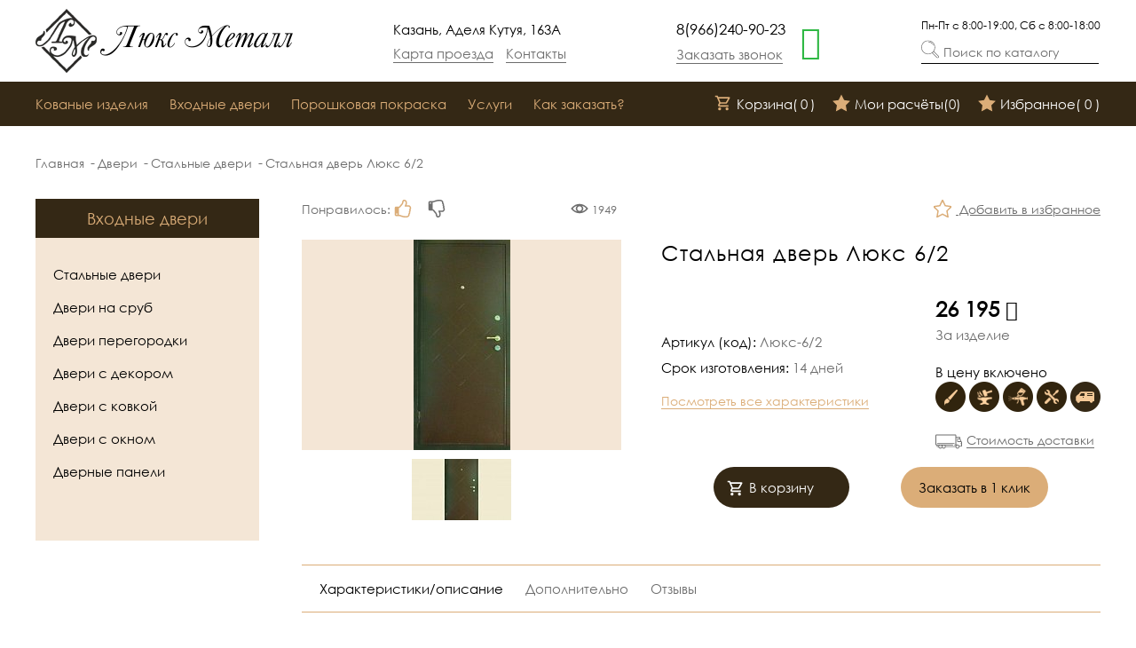

--- FILE ---
content_type: text/html; charset=utf-8
request_url: https://rt-kovka.ru/dveri/izdelie/stalnaya-dver-lyuks-62/
body_size: 131006
content:
<!DOCTYPE html>
<html xmlns="http://www.w3.org/1999/xhtml" xml:lang="ru" lang="ru">
<head>
	<meta http-equiv="X-UA-Compatible" content="IE=edge" />
	<title>Стальная дверь Люкс 6/2 - цена, фото, заказ</title>
    <meta name="yandex-verification" content="6bff8f4a7e4a01ee" />
    <meta name="google-site-verification" content="Q8uHHZQu0Dad_2njoikK7J2zDK_PAzB0g7EJbCAJB9k" />
    <meta name="viewport" content="width=device-width, initial-scale=1">

    <link rel="icon" type="image/svg+xml" href="/local/templates/luxmetall/favicon-svg.svg" />
	<link rel="shortcut icon" type="image/x-icon" href="/local/templates/luxmetall/favicon.ico" />

    <link rel="canonical" href='https://rt-kovka.ru/dveri/izdelie/stalnaya-dver-lyuks-62/'>

    
	<meta http-equiv="Content-Type" content="text/html; charset=utf-8" />
<meta name="robots" content="index, follow" />
<meta name="keywords" content="Стальная дверь Люкс 6/2" />
<meta name="description" content="Стоимость: 26195 руб., в цену включено: Создание дизайна Изготовление изделия Монтаж на существующее основание Порошковая окраска Доставка по городу. Срок изготовления 14 дней. Заказать в Казани " />


<script data-skip-moving="true">(function(w, d, n) {var cl = "bx-core";var ht = d.documentElement;var htc = ht ? ht.className : undefined;if (htc === undefined || htc.indexOf(cl) !== -1){return;}var ua = n.userAgent;if (/(iPad;)|(iPhone;)/i.test(ua)){cl += " bx-ios";}else if (/Android/i.test(ua)){cl += " bx-android";}cl += (/(ipad|iphone|android|mobile|touch)/i.test(ua) ? " bx-touch" : " bx-no-touch");cl += w.devicePixelRatio && w.devicePixelRatio >= 2? " bx-retina": " bx-no-retina";var ieVersion = -1;if (/AppleWebKit/.test(ua)){cl += " bx-chrome";}else if ((ieVersion = getIeVersion()) > 0){cl += " bx-ie bx-ie" + ieVersion;if (ieVersion > 7 && ieVersion < 10 && !isDoctype()){cl += " bx-quirks";}}else if (/Opera/.test(ua)){cl += " bx-opera";}else if (/Gecko/.test(ua)){cl += " bx-firefox";}if (/Macintosh/i.test(ua)){cl += " bx-mac";}ht.className = htc ? htc + " " + cl : cl;function isDoctype(){if (d.compatMode){return d.compatMode == "CSS1Compat";}return d.documentElement && d.documentElement.clientHeight;}function getIeVersion(){if (/Opera/i.test(ua) || /Webkit/i.test(ua) || /Firefox/i.test(ua) || /Chrome/i.test(ua)){return -1;}var rv = -1;if (!!(w.MSStream) && !(w.ActiveXObject) && ("ActiveXObject" in w)){rv = 11;}else if (!!d.documentMode && d.documentMode >= 10){rv = 10;}else if (!!d.documentMode && d.documentMode >= 9){rv = 9;}else if (d.attachEvent && !/Opera/.test(ua)){rv = 8;}if (rv == -1 || rv == 8){var re;if (n.appName == "Microsoft Internet Explorer"){re = new RegExp("MSIE ([0-9]+[\.0-9]*)");if (re.exec(ua) != null){rv = parseFloat(RegExp.$1);}}else if (n.appName == "Netscape"){rv = 11;re = new RegExp("Trident/.*rv:([0-9]+[\.0-9]*)");if (re.exec(ua) != null){rv = parseFloat(RegExp.$1);}}}return rv;}})(window, document, navigator);</script>



<link href="/bitrix/js/main/popup/dist/main.popup.bundle.min.css?175491097623459" type="text/css"  rel="stylesheet" />
<link href="/bitrix/cache/css/s1/luxmetall/page_be59996aff90310b58e168f7bfcfa461/page_be59996aff90310b58e168f7bfcfa461_v1.css?176182408724526" type="text/css"  rel="stylesheet" />
<link href="/bitrix/cache/css/s1/luxmetall/template_cdf8cbf7f50791c6e9e1ac72651409b3/template_cdf8cbf7f50791c6e9e1ac72651409b3_v1.css?1764325392181841" type="text/css"  data-template-style="true" rel="stylesheet" />








		<meta charset="utf-8">
</head>
<body>
<div id="panel"></div>
<header class="header">
    <div class="header__top">
        <div class="page__wrap">
            <div class="page__flex header__top--flex">
                <div class="header__top--box">
                    <a href="/" class="page__link header__logo">
                        <picture>
						    <source type="image/webp" srcset="/local/templates/luxmetall/img/logo__text.webp 1x, /local/templates/luxmetall/img/logo__text@2x.webp 2x">
                            <img src="/local/templates/luxmetall/img/logo__text.png" alt="Люкс Металл" class="page__img logoTxt" width="105" height="72">
                        </picture>
                        <picture>
						    <source type="image/webp" srcset="/local/templates/luxmetall/img/logo.webp">
                            <img src="/local/templates/luxmetall/img/logo.png" alt="Люкс Металл" class="page__img" loading="lazy" width="69" height="72">
                        </picture>
                        <span class="header__logo--span">Люкс Металл</span>
                    </a>
                </div>
                <div class="header__top--box">
                    <div class="header__addres">
                    	Казань, Аделя Кутуя, 163А                    </div>
                    <div class="header__top--info">
                        <a href="/include/mapFull.php" class="page__link header__map mapOpen fancybox.iframe">Карта проезда</a>
                        <a href="/contacts/" class="page__link header__contact">Контакты</a>
                    </div>
                </div>
                <div class="header__top--box phone_block">
                   	<a href="tel:89662409023" onclick="ym(25302701,'reachGoal','zvonok-mob'); return true;" class="page__link header__numb">8(966)240-90-23</a>                    <div class="header__top--info">
                        <a href="javascript:;" class="page__link header__link request_call">Заказать звонок</a>
                    </div>
                  	<a href="https://wa.me/79520375949" rel="nofollow" onclick="ym(25302701,'reachGoal','whatsapp-click'); return true;" target="_blank" class="whatsapp" aria-label="whatsapp">
                        <i class="fa fa-whatsapp" aria-hidden="true"></i>
                    </a>					
				</div>
                <div class="header__top--box">
                	<div class="social">
						<p class="work_time">Пн-Пт с 8:00-19:00, Сб с 8:00-18:00</p>
                    </div>
                		<form action="/search/index.php" class="search">
    <div class="search__group">
		<input type="text" name="q" class="search__input">        
        <span class="search__bar"></span>
        <label for="" class="search__label">
            Поиск по каталогу        </label>
        <span class="search__icon">
            <svg version="1.1" id="Capa_1" xmlns="http://www.w3.org/2000/svg" xmlns:xlink="http://www.w3.org/1999/xlink" x="0px" y="0px" viewBox="0 0 480.356 480.356" style="enable-background:new 0 0 480.356 480.356;" xml:space="preserve">
                <g>
                    <g>
                        <path d="M469.725,418.417l-125.32-125.328c57.936-86.275,34.963-203.18-51.312-261.116S89.913-2.989,31.977,83.286
                            s-34.963,203.18,51.312,261.116c63.446,42.605,146.358,42.605,209.804,0l125.32,125.328c14.169,14.169,37.143,14.169,51.312,0
                            S483.895,432.587,469.725,418.417z M188.357,360.353c-94.949-0.106-171.894-77.051-172-172c0-94.993,77.007-172,172-172
                            s172,77.007,172,172S283.35,360.353,188.357,360.353z M458.421,458.41c-3.805,3.808-8.969,5.946-14.352,5.944
                            c-5.382,0.016-10.547-2.121-14.344-5.936L307.669,336.353l28.688-28.688l122.056,122.064
                            C466.335,437.647,466.339,450.488,458.421,458.41z"/>
                    </g>
                </g>
                <g>
                    <g>
                        <path d="M192.573,32.409l-0.424,16c41.401,1.072,80.192,20.463,105.896,52.936l12.528-9.952
                            C281.926,55.215,238.705,33.61,192.573,32.409z"/>
                    </g>
                </g>
                <g>
                    <g>
                        <path d="M322.245,108.233l-13.72,8.232c2.981,4.953,5.653,10.085,8,15.368l14.592-6.464
                            C328.513,119.481,325.551,113.758,322.245,108.233z"/>
                    </g>
                </g>
            </svg>
        </span>
    </div>
    	</form>                </div>
                <div class="header__hamburger">
                    <a href="javascript:;" class="page__link header__burger" aria-label="menu">
                        <span></span>
                    </a>
                </div>
            </div>
        </div>
    </div>
    <div class="header__bottom">
        <div class="page__wrap">
            <a href="javascript:;" class="page__link header__bottom--close">
                Закрыть
                <span></span>
            </a>
            <div class="page__flex header__bottom--flex">
                <div class="header__bottom--box">
                    
<nav class="nav">
    <ul class="page__list" id="topMenu">
	    	
	
					<li class="nav__item parent "><a href="/kovanye-izdeliya/"  class="page__link nav__link"><b class="item_01"></b>Кованые изделия</a> <span></span>
				<ul>
		
	
			    	
	
					<li class="nav__item parent "><a href="/kovanye-izdeliya/vorota/"  class="page__link nav__link">Ворота</a> <span></span>
				<ul>
		
	
			    	
	
		
							<li class="nav__item "><a href="/kovanye-izdeliya/avtomaticheskie-kovanye-vorota/"  class="page__link nav__link">Автоматические кованые ворота</a></li>
			
		
	
			    	
	
		
							<li class="nav__item "><a href="/kovanye-izdeliya/vorota-iz-profnastila-s-kovkoy/"  class="page__link nav__link">Ворота из профнастила</a></li>
			
		
	
			    	
	
		
							<li class="nav__item "><a href="/kovanye-izdeliya/vorota-s-kalitkoy/"  class="page__link nav__link">Ворота с калиткой</a></li>
			
		
	
			    	
	
		
							<li class="nav__item "><a href="/kovanye-izdeliya/vorota-iz-dereva-s-kovkoy/"  class="page__link nav__link">Из дерева</a></li>
			
		
	
			    	
	
		
							<li class="nav__item "><a href="/kovanye-izdeliya/vorota-iz-polikarbonata-s-kovkoy/"  class="page__link nav__link">Из поликарбоната</a></li>
			
		
	
			    	
	
		
							<li class="nav__item "><a href="/kovanye-izdeliya/metallicheskie-vorota/"  class="page__link nav__link">Металлические</a></li>
			
		
	
			    	
	
		
							<li class="nav__item "><a href="/kovanye-izdeliya/otkatnye-kovanye-vorota/"  class="page__link nav__link">Откатные кованые ворота</a></li>
			
		
	
			    	
	
		
							<li class="nav__item "><a href="/kovanye-izdeliya/raspashnye-kovanye-vorota/"  class="page__link nav__link">Распашные</a></li>
			
		
	
			    	
	
		
							<li class="nav__item "><a href="/kovanye-izdeliya/skvoznye/"  class="page__link nav__link">Сквозные</a></li>
			
		
	
			    			</ul></li>	
	
		
							<li class="nav__item "><a href="/kovanye-izdeliya/kovanye-kalitki/"  class="page__link nav__link">Калитки</a></li>
			
		
	
			    	
	
					<li class="nav__item parent "><a href="/kovanye-izdeliya/vkhodnye-gruppy/"  class="page__link nav__link">Входные группы</a> <span></span>
				<ul>
		
	
			    	
	
		
							<li class="nav__item "><a href="/kovanye-izdeliya/kozyrki/"  class="page__link nav__link">Козырьки</a></li>
			
		
	
			    	
	
		
							<li class="nav__item "><a href="/kovanye-izdeliya/navesy-nad-kryltsom/"  class="page__link nav__link">Навесы над крыльцом</a></li>
			
		
	
			    			</ul></li>	
	
					<li class="nav__item parent "><a href="/kovanye-izdeliya/navesy/"  class="page__link nav__link">Навесы</a> <span></span>
				<ul>
		
	
			    	
	
		
							<li class="nav__item "><a href="/kovanye-izdeliya/navesy-dlya-mashiny/"  class="page__link nav__link">Навесы для авто</a></li>
			
		
	
			    	
	
		
							<li class="nav__item "><a href="/kovanye-izdeliya/navesy-iz-polikarbonata/"  class="page__link nav__link">Навесы из поликарбоната</a></li>
			
		
	
			    			</ul></li>	
	
		
							<li class="nav__item "><a href="/kovanye-izdeliya/balkony/"  class="page__link nav__link">Балконы</a></li>
			
		
	
			    	
	
					<li class="nav__item parent "><a href="/kovanye-izdeliya/zabory/"  class="page__link nav__link">Заборы</a> <span></span>
				<ul>
		
	
			    	
	
		
							<li class="nav__item "><a href="/kovanye-izdeliya/kovka-na-kirpichnye-zabory-foto/"  class="page__link nav__link">Кирпичные с ковкой</a></li>
			
		
	
			    	
	
		
							<li class="nav__item "><a href="/kovanye-izdeliya/metallicheskie-zabory-v-kazani/"  class="page__link nav__link">Металлические заборы</a></li>
			
		
	
			    	
	
		
							<li class="nav__item "><a href="/kovanye-izdeliya/zabor-kovanyy-s-polikarbonatom/"  class="page__link nav__link">Поликарбонат с ковкой</a></li>
			
		
	
			    			</ul></li>	
	
					<li class="nav__item parent "><a href="/kovanye-izdeliya/lestnitsy/"  class="page__link nav__link">Лестницы</a> <span></span>
				<ul>
		
	
			    	
	
		
							<li class="nav__item "><a href="/kovanye-izdeliya/lestnitsy-na-vtoroy-etazh/"  class="page__link nav__link">Лестницы на второй этаж</a></li>
			
		
	
			    	
	
		
							<li class="nav__item "><a href="/kovanye-izdeliya/metallicheskie-lestnitsy/"  class="page__link nav__link">Металлические лестницы</a></li>
			
		
	
			    	
	
		
							<li class="nav__item "><a href="/kovanye-izdeliya/vkhodnye-lestnitsy-v-dom/"  class="page__link nav__link">Входные лестницы для частного дома</a></li>
			
		
	
			    			</ul></li>	
	
		
							<li class="nav__item "><a href="/kovanye-izdeliya/perila/"  class="page__link nav__link">Перила кованые</a></li>
			
		
	
			    	
	
		
							<li class="nav__item "><a href="/kovanye-izdeliya/perila-i-ograzhdeniya/"  class="page__link nav__link">Ограждения</a></li>
			
		
	
			    	
	
					<li class="nav__item parent "><a href="/kovanye-izdeliya/reshetki/"  class="page__link nav__link">Решетки на окна</a> <span></span>
				<ul>
		
	
			    	
	
		
							<li class="nav__item "><a href="/kovanye-izdeliya/kovanye-reshetki/"  class="page__link nav__link">Кованые решетки</a></li>
			
		
	
			    	
	
		
							<li class="nav__item "><a href="/kovanye-izdeliya/reshetki-svarnye/"  class="page__link nav__link">Решетки сварные</a></li>
			
		
	
			    			</ul></li>	
	
					<li class="nav__item parent "><a href="/kovanye-izdeliya/interery-i-mebel/"  class="page__link nav__link">Кованые изделия для дома и сада</a> <span></span>
				<ul>
		
	
			    	
	
		
							<li class="nav__item "><a href="/kovanye-izdeliya/kovanye-besedki/"  class="page__link nav__link">Беседки</a></li>
			
		
	
			    	
	
		
							<li class="nav__item "><a href="/kovanye-izdeliya/dlya-kaminov/"  class="page__link nav__link">Для каминов</a></li>
			
		
	
			    	
	
		
							<li class="nav__item "><a href="/kovanye-izdeliya/kovanye-skameyki-i-kacheli/"  class="page__link nav__link">Кованые скамейки и качели</a></li>
			
		
	
			    	
	
		
							<li class="nav__item "><a href="/kovanye-izdeliya/kovanye-stoly-i-stulya/"  class="page__link nav__link">Кованые столы и стулья</a></li>
			
		
	
			    	
	
		
							<li class="nav__item "><a href="/kovanye-izdeliya/kovanye-urny-i-podstavki/"  class="page__link nav__link">Кованые цветочницы и урны</a></li>
			
		
	
			    	
	
		
							<li class="nav__item "><a href="/kovanye-izdeliya/kovanye-mangaly/"  class="page__link nav__link">Мангалы</a></li>
			
		
	
			    			</ul></li>	
	
		
							<li class="nav__item "><a href="/kovanye-izdeliya/ogrady/"  class="page__link nav__link">Ограды</a></li>
			
		
	
			    			</ul></li>	
	
					<li class="nav__item parent selected"><a href="/dveri/"  class="page__link nav__link">Входные двери</a> <span></span>
				<ul>
		
	
			    	
	
		
							<li class="nav__item "><a href="/dveri/dveri-na-srub/"  class="page__link nav__link">Двери на сруб</a></li>
			
		
	
			    	
	
		
							<li class="nav__item "><a href="/dveri/dveri-peregorodki/"  class="page__link nav__link">Двери перегородки</a></li>
			
		
	
			    	
	
		
							<li class="nav__item "><a href="/dveri/dekor-dlya-dverey/"  class="page__link nav__link">Двери с декором</a></li>
			
		
	
			    	
	
		
							<li class="nav__item "><a href="/dveri/dveri-s-kovkoy/"  class="page__link nav__link">Двери с ковкой</a></li>
			
		
	
			    	
	
		
							<li class="nav__item "><a href="/dveri/dveri-s-oknom/"  class="page__link nav__link">Двери с окном</a></li>
			
		
	
			    	
	
		
							<li class="nav__item "><a href="/dveri/dvernye-paneli/"  class="page__link nav__link">Дверные панели</a></li>
			
		
	
			    	
	
		
							<li class="nav__item "><a href="/dveri/stalnye-dveri/"  class="page__link nav__link">Стальные двери</a></li>
			
		
	
			    			</ul></li>	
	
		
							<li class="nav__item "><a href="/poroshkovaya-okraska/"  class="page__link nav__link"><b class="item_05"></b>Порошковая покраска</a></li>
			
		
	
			    	
	
					<li class="nav__item parent "><a href="/uslugi/"  class="page__link nav__link">Услуги</a> <span></span>
				<ul>
		
	
			    	
	
		
							<li class="nav__item "><a href="/usloviya-dostavki/"  class="page__link nav__link">Доставка</a></li>
			
		
	
			    	
	
		
							<li class="nav__item "><a href="/uslugi/montazh/"  class="page__link nav__link">Монтаж</a></li>
			
		
	
			    	
	
		
							<li class="nav__item "><a href="/uslugi/dop-oborudovanie/"  class="page__link nav__link">Установка доп.оборудования</a></li>
			
		
	
			    	
	
					<li class="nav__item parent "><a href="/sistemy-avtomatizatsii-kontrolya-i-dostupa/"  class="page__link nav__link">Автоматизация (СКУД)</a> <span></span>
				<ul>
		
	
			    	
	
		
							<li class="nav__item "><a href="/sistemy-avtomatizatsii-kontrolya-i-dostupa/avtomaticheskie-vorota/"  class="page__link nav__link">Автоматические ворота</a></li>
			
		
	
			    	
	
		
							<li class="nav__item "><a href="/sistemy-avtomatizatsii-kontrolya-i-dostupa/avtomaticheskie-dveri/"  class="page__link nav__link">Автоматические двери</a></li>
			
		
	
			    	
	
		
							<li class="nav__item "><a href="/sistemy-avtomatizatsii-kontrolya-i-dostupa/videodomofony/"  class="page__link nav__link">Видеодомофоны</a></li>
			
		
	
			    	
	
		
							<li class="nav__item "><a href="/sistemy-avtomatizatsii-kontrolya-i-dostupa/videonablyudenie/"  class="page__link nav__link">Видеонаблюдение</a></li>
			
		
	
			    	
	
		
							<li class="nav__item "><a href="/sistemy-avtomatizatsii-kontrolya-i-dostupa/elektromagnitnye-zamki/"  class="page__link nav__link">Электромагнитные замки</a></li>
			
		
	
			    			</ul></li></ul></li>	
	
		
							<li class="nav__item "><a href="/kak-sdelat-zakaz/"  class="page__link nav__link">Как заказать?</a></li>
			
		
	
			    	
	
		
							<li class="nav__item "><a href="/contacts/"  class="page__link nav__link">Контакты</a></li>
			
		
	
		

	</ul>
</nav>
                </div>
                <div class="header__bottom--box">

<a href="/basket/" class="page__link header__basket">
    <span class="header__bottom--icon">
        
			<svg xmlns="http://www.w3.org/2000/svg" viewBox="0 0 24 24">
			<path d="M 4.4140625 1.9960938 L 1.0039062 2.0136719 L 1.0136719 4.0136719 L 3.0839844 4.0039062 L 6.3789062 11.908203 L 5.1816406 13.824219 C 4.7816406 14.464219 4.7609531 15.272641 5.1269531 15.931641 C 5.4929531 16.590641 6.1874063 17 6.9414062 17 L 19 17 L 19 15 L 6.9414062 15 L 6.8769531 14.882812 L 8.0527344 13 L 15.521484 13 C 16.248484 13 16.917531 12.604703 17.269531 11.970703 L 20.873047 5.4863281 C 21.046047 5.1763281 21.041328 4.7981875 20.861328 4.4921875 C 20.681328 4.1871875 20.352047 4 19.998047 4 L 5.25 4 L 4.4140625 1.9960938 z M 6.0820312 6 L 18.298828 6 L 15.521484 11 L 8.1660156 11 L 6.0820312 6 z M 7 18 A 2 2 0 0 0 5 20 A 2 2 0 0 0 7 22 A 2 2 0 0 0 9 20 A 2 2 0 0 0 7 18 z M 17 18 A 2 2 0 0 0 15 20 A 2 2 0 0 0 17 22 A 2 2 0 0 0 19 20 A 2 2 0 0 0 17 18 z"></path>
			</svg>	
    </span>
    Корзина(<span class="header__basket--total">0</span>)
</a>
<a href="/moi-raschyety/" class="page__link header__calc">
    <span class="header__bottom--icon">
    	<svg xmlns="http://www.w3.org/2000/svg" xmlns:xlink="http://www.w3.org/1999/xlink" version="1.1" id="Capa_1" x="0px" y="0px" viewBox="0 0 53.867 53.867" style="enable-background:new 0 0 53.867 53.867;" xml:space="preserve">
		<polygon points="26.934,1.318 35.256,18.182 53.867,20.887 40.4,34.013 43.579,52.549 26.934,43.798   10.288,52.549 13.467,34.013 0,20.887 18.611,18.182 "/>
		</svg>
    </span>
    Мои расчёты(<span class="header__calc--total">0</span>)
</a>
<a href="/izbrannoe/" class="page__link header__favorite">
    <span class="header__bottom--icon">
    	<svg xmlns="http://www.w3.org/2000/svg" xmlns:xlink="http://www.w3.org/1999/xlink" version="1.1" id="Capa_1" x="0px" y="0px" viewBox="0 0 53.867 53.867" style="enable-background:new 0 0 53.867 53.867;" xml:space="preserve">
		<polygon points="26.934,1.318 35.256,18.182 53.867,20.887 40.4,34.013 43.579,52.549 26.934,43.798   10.288,52.549 13.467,34.013 0,20.887 18.611,18.182 "/>
		</svg>
    </span>
    Избранное(<span class="header__favorite--total">&nbsp;0&nbsp;</span>)
</a>
            </div>
        </div>
    </div>
</header>
<!-- /.header -->
<main class="main">		    	<div class="page__wrap">
            <div class="breadcrumbs">
                <ul class="page__list"><li class="breadcrumbs__item"><a href="/" title="На главную страницу" class="page__link breadcrumbs__link">Главная</a></li><li class="breadcrumbs__item"><a href="/dveri/" title="Двери" class="page__link breadcrumbs__link">Двери</a></li><li class="breadcrumbs__item"><a href="/dveri/stalnye-dveri/" title="Стальные двери" class="page__link breadcrumbs__link">Стальные двери</a></li><li class="breadcrumbs__item"><a href="" title="Стальная дверь Люкс 6/2" class="page__link breadcrumbs__link">Стальная дверь Люкс 6/2</a></li></ul>            </div>	
            <div class="main__content">
                <article>
                	<div class="right">          
                    	          <style>
.kladr-error {
	color: #cb3e27
}
.product__slide--current
{
	background-color: #f4e6d6;
}
#kladr_autocomplete ul {
	position: absolute;
	display: block;
	margin: 0;
	padding: 0;
	border: 1px solid #c4c4c4;
	background-color: #fff;
	z-index: 9999;
	overflow-x: hidden;
	overflow-y: auto;
	min-width: 200px;
	max-height: 420px;
	color: #313131
}

#kladr_autocomplete li {
	display: list-item;
	list-style-type: none;
	margin: 0;
	padding: 8px 10px;
	overflow: hidden;
	white-space: nowrap;
	text-overflow: ellipsis
}

#kladr_autocomplete li+li {
	border-top: 1px solid #ededed
}

#kladr_autocomplete li:hover {
	background-color: #f2f2f2;
	cursor: pointer
}

#kladr_autocomplete li.active {
	background-color: #e9e9e9
}

#kladr_autocomplete a {
	text-decoration: none
}

#kladr_autocomplete strong {
	color: #038ebd
}

#kladr_autocomplete .spinner {
	position: absolute;
	display: block;
	margin: 0;
	padding: 0;
	width: 16px;
	height: 16px;
	z-index: 9999
}		
		
		
    </style>
<div class="product">
	<div class="product__block">
        <div class="page__flex">
            <div class="product__box">
                <div class="page__flex">
                    <div class="product__empty">
                        Понравилось: 
                        <span class="card__info--static">
                        <a href="javascript:void(0)" class="actionBtn like" data-id="2277" data-catalog="" data-action="like">
                            <span class="page__like--icon">
                                <svg version="1.1" xmlns="http://www.w3.org/2000/svg" xmlns:xlink="http://www.w3.org/1999/xlink" x="0px" y="0px" viewBox="0 0 475.099 475.099" style="enable-background:new 0 0 475.099 475.099;" xml:space="preserve"><g><path d="M442.829,265.532c9.328-14.089,13.986-29.598,13.986-46.538c0-19.607-7.225-36.637-21.687-51.117
						c-14.469-14.465-31.601-21.696-51.394-21.696h-50.251c9.134-18.842,13.709-37.117,13.709-54.816c0-22.271-3.34-39.971-9.996-53.105
						c-6.663-13.138-16.372-22.795-29.126-28.984C295.313,3.09,280.947,0,264.959,0c-9.712,0-18.274,3.521-25.697,10.566
						c-8.183,7.993-14.084,18.274-17.699,30.837c-3.617,12.559-6.521,24.6-8.708,36.116c-2.187,11.515-5.569,19.652-10.135,24.41
						c-9.329,10.088-19.511,22.273-30.551,36.547c-19.224,24.932-32.264,39.685-39.113,44.255H54.828
						c-10.088,0-18.702,3.574-25.84,10.706c-7.135,7.139-10.705,15.752-10.705,25.841v182.723c0,10.089,3.566,18.699,10.705,25.838
						c7.142,7.139,15.752,10.711,25.84,10.711h82.221c4.188,0,17.319,3.806,39.399,11.42c23.413,8.186,44.017,14.418,61.812,18.702
						c17.797,4.284,35.832,6.427,54.106,6.427h26.545h10.284c26.836,0,48.438-7.666,64.809-22.99
						c16.365-15.324,24.458-36.213,24.27-62.67c11.42-14.657,17.129-31.597,17.129-50.819c0-4.185-0.281-8.277-0.855-12.278
						c7.23-12.748,10.854-26.453,10.854-41.11C445.399,278.379,444.544,271.809,442.829,265.532z M85.949,396.58
						c-3.616,3.614-7.898,5.428-12.847,5.428c-4.95,0-9.233-1.813-12.85-5.428c-3.615-3.613-5.424-7.897-5.424-12.85
						c0-4.948,1.805-9.229,5.424-12.847c3.621-3.617,7.9-5.425,12.85-5.425c4.949,0,9.231,1.808,12.847,5.425
						c3.617,3.617,5.426,7.898,5.426,12.847C91.375,388.683,89.566,392.967,85.949,396.58z M414.145,242.419
						c-4.093,8.754-9.186,13.227-15.276,13.415c2.854,3.237,5.235,7.762,7.139,13.562c1.902,5.807,2.847,11.087,2.847,15.848
						c0,13.127-5.037,24.455-15.126,33.969c3.43,6.088,5.141,12.658,5.141,19.697c0,7.043-1.663,14.038-4.996,20.984
						c-3.327,6.94-7.851,11.938-13.559,14.982c0.951,5.709,1.423,11.04,1.423,15.988c0,31.785-18.274,47.678-54.823,47.678h-34.536
						c-24.94,0-57.483-6.943-97.648-20.841c-0.953-0.38-3.709-1.383-8.28-2.998s-7.948-2.806-10.138-3.565
						c-2.19-0.767-5.518-1.861-9.994-3.285c-4.475-1.431-8.087-2.479-10.849-3.142c-2.758-0.664-5.901-1.283-9.419-1.855
						c-3.52-0.571-6.519-0.855-8.993-0.855h-9.136V219.285h9.136c3.045,0,6.423-0.859,10.135-2.568c3.711-1.714,7.52-4.283,11.421-7.71
						c3.903-3.427,7.564-6.805,10.992-10.138c3.427-3.33,7.233-7.517,11.422-12.559c4.187-5.046,7.47-9.089,9.851-12.135
						c2.378-3.045,5.375-6.949,8.992-11.707c3.615-4.757,5.806-7.613,6.567-8.566c10.467-12.941,17.795-21.601,21.982-25.981
						c7.804-8.182,13.466-18.603,16.987-31.261c3.525-12.66,6.427-24.604,8.703-35.832c2.282-11.229,5.903-19.321,10.858-24.27
						c18.268,0,30.453,4.471,36.542,13.418c6.088,8.945,9.134,22.746,9.134,41.399c0,11.229-4.572,26.503-13.71,45.821
						c-9.134,19.32-13.698,34.5-13.698,45.539h100.495c9.527,0,17.993,3.662,25.413,10.994c7.426,7.327,11.143,15.843,11.143,25.553
						C420.284,225.943,418.237,233.653,414.145,242.419z"/>
					</g>
				</svg>                            </span>
							<span class="card__info--text">
                                                        </span>
                        </a>
                        </span>
                        <span class="card__info--static">
                        <a href="javascript:void(0)" class="actionBtn dislike" data-id="2277" data-catalog="" data-action="dislike">
                            <span class="page__dislike--icon">
                                
                                
			<svg version="1.1" xmlns="http://www.w3.org/2000/svg" xmlns:xlink="http://www.w3.org/1999/xlink" x="0px" y="0px" viewBox="0 0 475.092 475.092" style="enable-background:new 0 0 475.092 475.092;" xml:space="preserve">
				<g>
					<path d="M442.822,209.562c1.715-6.283,2.57-12.847,2.57-19.702c0-14.655-3.621-28.361-10.852-41.112
						c0.567-3.995,0.855-8.088,0.855-12.275c0-19.223-5.716-36.162-17.132-50.819v-1.427c0.191-26.075-7.946-46.632-24.414-61.669
						C377.387,7.521,355.831,0,329.186,0h-31.977c-19.985,0-39.02,2.093-57.102,6.28c-18.086,4.189-39.304,10.468-63.666,18.842
						c-22.08,7.616-35.211,11.422-39.399,11.422H54.821c-10.088,0-18.702,3.567-25.84,10.704C21.845,54.387,18.276,63,18.276,73.085
						v182.728c0,10.089,3.566,18.698,10.705,25.837c7.142,7.139,15.752,10.705,25.84,10.705h78.228
						c6.849,4.572,19.889,19.324,39.113,44.255c11.231,14.661,21.416,26.741,30.551,36.265c3.612,3.997,6.564,10.089,8.848,18.271
						c2.284,8.186,3.949,16.228,4.998,24.126c1.047,7.898,3.475,16.516,7.281,25.837c3.806,9.329,8.944,17.139,15.415,23.422
						c7.423,7.043,15.985,10.561,25.697,10.561c15.988,0,30.361-3.087,43.112-9.274c12.754-6.184,22.463-15.845,29.126-28.981
						c6.663-12.943,9.996-30.646,9.996-53.103c0-17.702-4.568-35.974-13.702-54.819h50.244c19.801,0,36.925-7.23,51.394-21.7
						c14.469-14.462,21.693-31.497,21.693-51.103C456.809,239.165,452.15,223.652,442.822,209.562z M85.942,104.219
						c-3.616,3.615-7.898,5.424-12.847,5.424c-4.95,0-9.233-1.805-12.85-5.424c-3.615-3.621-5.424-7.898-5.424-12.851
						c0-4.948,1.809-9.231,5.424-12.847c3.621-3.617,7.9-5.424,12.85-5.424c4.949,0,9.231,1.807,12.847,5.424
						c3.617,3.616,5.426,7.898,5.426,12.847C91.368,96.317,89.56,100.598,85.942,104.219z M409.135,281.377
						c-7.42,7.33-15.886,10.992-25.413,10.992H283.227c0,11.04,4.564,26.217,13.698,45.535c9.138,19.321,13.71,34.598,13.71,45.829
						c0,18.647-3.046,32.449-9.134,41.395c-6.092,8.949-18.274,13.422-36.546,13.422c-4.951-4.948-8.572-13.045-10.854-24.276
						c-2.276-11.225-5.185-23.168-8.706-35.83c-3.519-12.655-9.18-23.079-16.984-31.266c-4.184-4.373-11.516-13.038-21.982-25.98
						c-0.761-0.951-2.952-3.806-6.567-8.562c-3.614-4.757-6.613-8.658-8.992-11.703c-2.38-3.046-5.664-7.091-9.851-12.136
						c-4.189-5.044-7.995-9.232-11.422-12.565c-3.427-3.327-7.089-6.708-10.992-10.137c-3.901-3.426-7.71-5.996-11.421-7.707
						c-3.711-1.711-7.089-2.566-10.135-2.566h-9.136V73.092h9.136c2.474,0,5.47-0.282,8.993-0.854c3.518-0.571,6.658-1.192,9.419-1.858
						c2.76-0.666,6.377-1.713,10.849-3.14c4.476-1.425,7.804-2.522,9.994-3.283c2.19-0.763,5.568-1.951,10.138-3.571
						c4.57-1.615,7.33-2.613,8.28-2.996c40.159-13.894,72.708-20.839,97.648-20.839h36.542c16.563,0,29.506,3.899,38.828,11.704
						c9.328,7.804,13.989,19.795,13.989,35.975c0,4.949-0.479,10.279-1.423,15.987c5.708,3.046,10.231,8.042,13.559,14.987
						c3.333,6.945,4.996,13.944,4.996,20.985c0,7.039-1.711,13.61-5.141,19.701c10.089,9.517,15.126,20.839,15.126,33.974
						c0,4.759-0.948,10.039-2.847,15.846c-1.899,5.808-4.285,10.327-7.139,13.562c6.091,0.192,11.184,4.665,15.276,13.422
						c4.093,8.754,6.14,16.468,6.14,23.127C420.277,265.525,416.561,274.043,409.135,281.377z"/>
				</g>
			</svg>
		                            </span>
							<span class="card__info--text">
                                                        </span>
                        </a>
                        </span>
                    </div>
										                    <div class="product__empty">
                        <div class="page__eye">
                            <span class="page__eye--icon">                                
                                				
			<svg version="1.1" xmlns="http://www.w3.org/2000/svg" viewBox="0 0 512 512" xmlns:xlink="http://www.w3.org/1999/xlink" enable-background="new 0 0 512 512">
				<g>
					<path d="m496.4,243.1c-63.9-78.7-149.3-122.1-240.4-122.1-91.1,0-176.5,43.4-240.4,122.1-6.1,7.5-6.1,18.2 0,25.7 63.9,78.8 149.3,122.2 240.4,122.2 91.1,0 176.5-43.4 240.4-122.1 6.1-7.5 6.1-18.3 0-25.8zm-240.4,79.8c-36.9,0-66.9-30-66.9-66.9 0-36.9 30-66.9 66.9-66.9 36.9,0 66.9,30 66.9,66.9 0,36.9-30,66.9-66.9,66.9zm-197.8-66.9c37.8-42.2 82.9-71.1 131.5-84.9-25.2,19.7-41.5,50.4-41.5,84.9 0,34.4 16.2,65.1 41.5,84.9-48.6-13.8-93.6-42.7-131.5-84.9zm264.1,84.9c25.2-19.7 41.5-50.4 41.5-84.9 0-34.4-16.2-65.1-41.5-84.9 48.6,13.8 93.7,42.7 131.5,84.9-37.9,42.2-82.9,71.1-131.5,84.9z"/>
				</g>
			</svg>
		                            </span>
                            1949                        </div>
                    </div>
                                    </div>
            </div>
            <div class="product__box">
            	<!--'start_frame_cache_favorite'-->                            	<a href="javascript:;" class="page__link page__favorite favLink " data-id="2277" data-fav="0" data-offer="-">
                    <span class="page__favorite--icon">                           
					<svg xmlns="http://www.w3.org/2000/svg" xmlns:xlink="http://www.w3.org/1999/xlink" version="1.1" id="Capa_1" x="0px" y="0px" viewBox="0 0 53.867 53.867" style="enable-background:new 0 0 53.867 53.867;" xml:space="preserve">
		<polygon points="26.934,1.318 35.256,18.182 53.867,20.887 40.4,34.013 43.579,52.549 26.934,43.798   10.288,52.549 13.467,34.013 0,20.887 18.611,18.182 "/>
		</svg>                    </span>
                    Добавить в избранное                </a>
				<!--'end_frame_cache_favorite'-->            </div>
        </div>
    </div>
    <div class="product__desc">
    	<div class="loading_wrap">
        	<span><img src="/local/templates/luxmetall/img/fancybox_loading.gif" alt="" height="24" width="24" loading="lazy"></span>
        </div>
    	<div class="page__flex">
        	<div class="product__slide">
                <!-- <img src="img/image-slide.png" alt="" class="page__img"> -->
                <div class="product__slide--current js-slide__current">
                	                	<div class="product__slide--item item_main_img"><a href="/upload/iblock/e64/lyuks_4_1_2.jpg" rel="zoom" title="Стальная дверь Люкс 6/2"><img src="/upload/resize_cache/iblock/e64/355_237_1/lyuks_4_1_2.jpg" alt="Стальная дверь Люкс 6/2" title="Стальная дверь Люкс 6/2" class="page__img" /></a></div>
                                    </div>
               
                <div class="product__slide--inner js-slide__inner">
					                    <div class="product__slide--item"><img src="/upload/resize_cache/iblock/a1e/112_69_2/lyuks_4_1_500.jpg" alt="Стальная дверь Люкс 6/2" title="Стальная дверь Люкс 6/2" class="page__img" /></div>                
					                                            
                                    </div>
            </div>
            
            <div class="product__desc--info">
                <div class="product__desc--name"><h1>Стальная дверь Люкс 6/2</h1></div>
                <div class="product__desc--block">
                	<div class="page__flex">
                    	<div class="product__desc--box">
                        	                            <div class="articul">
                                Артикул (код):
                                <span>
                                    Люкс-6/2                                </span>
                            </div>
                                                        <div class="term">
                                Срок изготовления: 
                                <span>
                                    14 дней                                </span>
                            </div>
						                            
                            
                            <div class="specificantion">
                                <a href="javascript:;" class="page__link specificantion__link">Посмотреть все характеристики</a>
                            </div>
                        </div>
                        <div class="product__desc--box">
                            <div class="price">
                                <span class="price_num">26 195</span> <i class="fa fa-rub" aria-hidden="true"></i>
                                <div class="price__info">
                                                                        	За изделие
                                                                    </div>
                            </div>                            
       						                            <div class="included">
                                <div class="included__text">
                                    В цену включено
                                </div>
                                <div class="included__block">
                                	                                         
                                        <div class="included__icon">
                                            <img src="/upload/uf/137/included_icon1.png" alt="Создание дизайна" title="Создание дизайна" class="page__img">
                                        </div>
                                                                            
                                        <div class="included__icon">
                                            <img src="/upload/uf/cfd/included_icon2.png" alt="Изготовление изделия" title="Изготовление изделия" class="page__img">
                                        </div>
                                                                            
                                        <div class="included__icon">
                                            <img src="/upload/uf/6d0/included_icon4.png" alt="Порошковая окраска" title="Порошковая окраска" class="page__img">
                                        </div>
                                                                            
                                        <div class="included__icon">
                                            <img src="/upload/uf/f15/included_icon3.png" alt="Монтаж на существующее основание" title="Монтаж на существующее основание" class="page__img">
                                        </div>
                                                                            
                                        <div class="included__icon">
                                            <img src="/upload/uf/ddb/included_icon5.png" alt="Доставка по городу" title="Доставка по городу" class="page__img">
                                        </div>
                                                                    </div>	
                            </div>
					                                    <div class="delivery">
                                <span class="delivery__icon">
                                    
	<svg version="1.1" id="Capa_1" xmlns="http://www.w3.org/2000/svg" xmlns:xlink="http://www.w3.org/1999/xlink" x="0px" y="0px" viewBox="0 0 511.999 511.999" style="enable-background:new 0 0 511.999 511.999;" xml:space="preserve">
                                        <g>
                                            <g>
                                                <path d="M95.758,344.692h-0.081c-4.142,0-7.459,3.358-7.459,7.5c0,4.142,3.398,7.5,7.54,7.5c4.142,0,7.5-3.358,7.5-7.5
                                                    C103.258,348.05,99.9,344.692,95.758,344.692z"></path>
                                            </g>
                                        </g>
                                        <g>
                                            <g>
                                                <path d="M159.887,344.692h-0.08c-4.142,0-7.46,3.358-7.46,7.5c0,4.142,3.398,7.5,7.54,7.5c4.142,0,7.5-3.358,7.5-7.5
                                                    C167.387,348.05,164.029,344.692,159.887,344.692z"></path>
                                            </g>
                                        </g>
                                        <g>
                                            <g>
                                                <path d="M424.419,344.692h-0.08c-4.142,0-7.46,3.358-7.46,7.5c0,4.142,3.398,7.5,7.54,7.5c4.142,0,7.5-3.358,7.5-7.5
                                                    C431.919,348.05,428.561,344.692,424.419,344.692z"></path>
                                            </g>
                                        </g>
                                        <g>
                                            <g>
                                                <path d="M505.107,254.016l-10.084-10.084l-20.315-60.946c3.031-0.963,5.228-3.798,5.228-7.147c0-4.142-3.358-7.5-7.5-7.5h-72.661
                                                    v-32.578c0-8.556-6.96-15.516-15.516-15.516H15.516C6.96,120.245,0,127.206,0,135.761v176.354c0,8.556,6.96,15.516,15.516,15.516
                                                    h8.532v16.544c0,8.556,6.96,15.516,15.516,15.516h17.271c3.516,18.24,19.591,32.064,38.842,32.064
                                                    c13.182,0,24.871-6.486,32.064-16.428c7.194,9.942,18.883,16.428,32.065,16.428c19.251,0,35.327-13.824,38.842-32.064h186.848
                                                    c3.516,18.24,19.591,32.064,38.842,32.064c21.816,0,39.564-17.749,39.564-39.564c0-0.172-0.011-0.341-0.013-0.512h32.594
                                                    c8.556,0,15.516-6.96,15.516-15.516v-65.508C512,264.37,509.552,258.461,505.107,254.016z M56.835,344.692H39.564
                                                    c-0.285,0-0.516-0.231-0.516-0.516v-16.544h25.645C60.813,332.518,58.06,338.334,56.835,344.692z M95.677,376.757
                                                    c-13.545,0-24.564-11.02-24.564-24.564c0-13.493,10.937-24.477,24.411-24.561h0.308c13.474,0.083,24.411,11.067,24.411,24.561
                                                    C120.242,365.737,109.222,376.757,95.677,376.757z M159.807,376.757c-13.545,0-24.565-11.02-24.565-24.564
                                                    c0-13.493,10.937-24.477,24.411-24.561h0.308c13.474,0.083,24.411,11.067,24.411,24.561
                                                    C184.371,365.737,173.352,376.757,159.807,376.757z M385.497,344.692H198.649c-1.225-6.358-3.978-12.175-7.859-17.061h145.371
                                                    c4.142,0,7.5-3.358,7.5-7.5c0-4.142-3.358-7.5-7.5-7.5H15.516c-0.285,0-0.516-0.231-0.516-0.516V135.761
                                                    c0-0.285,0.231-0.516,0.516-0.516h368.742c0.285,0,0.516,0.231,0.516,0.516v176.871h-16.545c-4.142,0-7.5,3.358-7.5,7.5
                                                    c0,4.142,3.358,7.5,7.5,7.5h25.126C389.474,332.518,386.722,338.334,385.497,344.692z M480.734,248.499h-48.379
                                                    c-0.285,0-0.516-0.231-0.516-0.516v-32.581h37.863L480.734,248.499z M424.339,376.757c-13.545,0-24.564-11.02-24.564-24.564
                                                    c0-13.493,10.937-24.477,24.411-24.561h0.154c0.017,0,0.034-0.002,0.052-0.003c13.521,0.028,24.513,11.036,24.513,24.563
                                                    C448.903,365.737,437.884,376.757,424.339,376.757z M497,336.165c0,0.285-0.231,0.516-0.516,0.516h-35.752
                                                    c-6.045-14.127-20.08-24.052-36.393-24.052c-0.052,0-0.102,0.004-0.154,0.004h-24.41V183.858v-0.004
                                                    c0-0.285,0.231-0.516,0.516-0.516h58.723l5.688,17.064h-40.363c-4.142,0-7.5,3.358-7.5,7.5v40.081
                                                    c0,8.556,6.96,15.516,15.516,15.516h61.022l1.124,1.124c1.611,1.612,2.499,3.754,2.499,6.033v17.928h-8.532
                                                    c-4.142,0-7.5,3.358-7.5,7.5c0,4.142,3.358,7.5,7.5,7.5H497V336.165z"></path>
                                            </g>
                                        </g>
                                        <g>
                                            <g>
                                                <path d="M360.209,280.567H39.564c-4.142,0-7.5,3.358-7.5,7.5c0,4.142,3.358,7.5,7.5,7.5h320.645c4.142,0,7.5-3.358,7.5-7.5
                                                    C367.709,283.925,364.351,280.567,360.209,280.567z"></path>
                                            </g>
                                        </g>
                                    </svg>
	                                </span>
                                                                <a href="javascript:void(0);" class="page__link delivery__link">
                                    Стоимость доставки
                                </a>
                            </div>
                        </div>                        
                    </div>
                </div>
                <div class="product__desc--button">
										                    <a href="javascript:;" class="page__link page__btn product__desc--garbage addbasket_btn" 
                                        	data-iblock="10" 
                    	data-id="2277"                     
					                    onclick="addbasket(10,2277)" rel="Стальная дверь Люкс 6/2">
                        <span>
                            
			<svg xmlns="http://www.w3.org/2000/svg" viewBox="0 0 24 24">
			<path d="M 4.4140625 1.9960938 L 1.0039062 2.0136719 L 1.0136719 4.0136719 L 3.0839844 4.0039062 L 6.3789062 11.908203 L 5.1816406 13.824219 C 4.7816406 14.464219 4.7609531 15.272641 5.1269531 15.931641 C 5.4929531 16.590641 6.1874063 17 6.9414062 17 L 19 17 L 19 15 L 6.9414062 15 L 6.8769531 14.882812 L 8.0527344 13 L 15.521484 13 C 16.248484 13 16.917531 12.604703 17.269531 11.970703 L 20.873047 5.4863281 C 21.046047 5.1763281 21.041328 4.7981875 20.861328 4.4921875 C 20.681328 4.1871875 20.352047 4 19.998047 4 L 5.25 4 L 4.4140625 1.9960938 z M 6.0820312 6 L 18.298828 6 L 15.521484 11 L 8.1660156 11 L 6.0820312 6 z M 7 18 A 2 2 0 0 0 5 20 A 2 2 0 0 0 7 22 A 2 2 0 0 0 9 20 A 2 2 0 0 0 7 18 z M 17 18 A 2 2 0 0 0 15 20 A 2 2 0 0 0 17 22 A 2 2 0 0 0 19 20 A 2 2 0 0 0 17 18 z"></path>
			</svg>                        </span>
                        В корзину
                    </a>
<a href="javascript:;" class="page__link page__btn product__desc--buy js-fast-order " rel="Стальная дверь Люкс 6/2">
                        Заказать в 1 клик
                    </a>
                </div>
            </div>
        </div>
    </div>   
    <!-- payment -->

	<div class="payment">
	    <div class="payment__name">
        Предварительный расчет 
    </div>
    <div class="payment__subname">
        Окончательная стоимость - после замеров и обсуждения деталей заказа
    </div>
    <div class="payment__block" id="to_print">
    
        <form action="" method="post" class="door_form" data-name="door">
                        <div class="page__flex">
                <div class="payment__group">
                    <label for="" class="payment__form--label">
                        Модель
                    </label>
                    <div class="payment__form--group">
                        <input type="text" name="model" data-name="Модель" class="payment__form--input" value="Люкс-6/2" readonly="readonly">
                        <input type="hidden" name="base_price" data-name="Базовая цена двери" value="" >
                        <input type="hidden" name="door_type" data-name="Тип базвой двери" value="" >
                        <input type="hidden" name="START" data-name="Изначальная цена двери" class="payment__form--input" value="26195" readonly="readonly">
                         <input type="hidden" data-name="Рассчитанная цена" name="raschet" value="0" >
                    </div>
                </div>        
                <div class="payment__group">
                    <label for="" class="payment__form--label">
                        Количество створок
                    </label>
                    <div class="payment__form--group">
                        <select name="stvor" class="payment__form--select">
                            <option data-name="Количество створок" value="1">
                                1 (однопольная)
                            </option>
                            <option data-name="Количество створок" value="15">
                                1,5-створчатая
                            </option>
                            <option data-name="Количество створок" value="2">
                                2-створчатая
                            </option>
                        </select>
                    </div>
                </div>                
                <div class="payment__group">
                    <label for="" class="payment__form--label">
                        Размер проема (Ш&times;В) мм
                    </label>
                    <div class="payment__form--group proem">
                        <input data-name="Ширина проёма" type="number" value="1030" min="1030" max="1200" name="proem_w" class="payment__form--input" onchange="isright(this);" data-check="Y" placeholder="1030">
                        &times;
                        <input data-name="Высота проёма" type="number" value="2130" min="2090" max="2500" name="proem_h" class="payment__form--input" onchange="isright(this);" data-check="Y"  placeholder="2130">
                    </div>
                </div>
                <div class="payment__group">
                    <label for="" class="payment__form--label">
                        Стена установки
                    </label>
                    <div class="payment__form--group">
                        <select name="stena" class="payment__form--select">
                            <option data-name="Стена установки" value="Бетон">
                                Бетон
                            </option>
                            <option data-name="Стена установки" value="Кирпич">
                                Кирпич
                            </option>
                            <option data-name="Стена установки" value="Дерево">
                                Дерево
                            </option>
                        </select>
                    </div>
                </div>  
                <div class="payment__group">
                    <label for="" class="payment__form--label">
                        Демонтаж старой двери
                    </label>
                    <div class="payment__form--group">
                        <select name="demontage" class="payment__form--select">
                            <option data-name="Демонтаж старой двери" value="0">
                                Не нужен
                            </option>
                            <option data-name="Демонтаж старой двери" value="500">
                                Демонтаж старой двери (обычная дверь(дерево, металл, пластик))                            </option>                            
                            <option data-name="Демонтаж старой двери" value="700">
                                Демонтаж старой двери (китайская металлическая)                            </option>
                        </select>
                    </div>
                </div>      
                <div class="payment__group">
                    <label for="" class="payment__form--label">
                        Подъем на этаж
                    </label>
                    <div class="payment__form--group">
                    	<select name="etag" class="payment__form--select">
                            <option data-name="Подъем на этаж" value="лифт">
                                Есть грузвой лифт
                            </option>
                            <option data-name="Подъем на этаж" value="1">
                                1 этаж
                            </option>
                            <option data-name="Подъем на этаж" value="2">
                                2 этаж
                            </option>
                            <option data-name="Подъем на этаж" value="3">
                                3 этаж
                            </option>
                            <option data-name="Подъем на этаж" value="4">
                                4 этаж
                            </option>
                            <option data-name="Подъем на этаж" value="5">
                                5 этаж
                            </option>
                            <option data-name="Подъем на этаж" value="6">
                                6 этаж
                            </option>
                            <option data-name="Подъем на этаж" value="7">
                                7 этаж
                            </option>
                            <option data-name="Подъем на этаж" value="8">
                                8 этаж
                            </option>
                            <option data-name="Подъем на этаж" value="9">
                                9 этаж
                            </option>
                            <option data-name="Подъем на этаж" value="10">
                                10 этаж
                            </option>
                            <option data-name="Подъем на этаж" value="11">
                                11 этаж
                            </option>
                            <option data-name="Подъем на этаж" value="12">
                                12 этаж
                            </option>
                            <option data-name="Подъем на этаж" value="13">
                                13 этаж
                            </option>
                            <option data-name="Подъем на этаж" value="14">
                                14 этаж
                            </option>
                            <option data-name="Подъем на этаж" value="15">
                                15 этаж
                            </option>
                            <option data-name="Подъем на этаж" value="16">
                                16 этаж
                            </option>
                            <option data-name="Подъем на этаж" value="17">
                                17 этаж
                            </option>
                            <option data-name="Подъем на этаж" value="18">
                                18 этаж
                            </option>
                            <option data-name="Подъем на этаж" value="19">
                                19 этаж
                            </option>
                            <option data-name="Подъем на этаж" value="20">
                                20 этаж
                            </option>
                            <option data-name="Подъем на этаж" value="21">
                                21 этаж
                            </option>
                            <option data-name="Подъем на этаж" value="22">
                                22 этаж
                            </option>
                            <option data-name="Подъем на этаж" value="23">
                                23 этаж
                            </option>
                            <option data-name="Подъем на этаж" value="24">
                                24 этаж
                            </option>
                        </select>                        
                    </div>                    
                </div>          
                <div class="payment__group">
                    <label for="" class="payment__form--label">
                        Основной замок
                    </label>
                    <div class="payment__form--group">
                    	<button class="getZamokA zamok" type="button">Выбрать</button>
                        <input data-name="Основной замок" type="hidden" id="trigger" name="zamok_a" class="payment__form--input" value="">
                        <input type="hidden" name="zamok_a_price" class="payment__form--input" value="">
                    </div>
                    <div class="zamok__a">
                    	<b>Выбрано</b>
                        <div></div>
                    </div>
                </div>          
                <div class="payment__group">
                    <label for="" class="payment__form--label">
                        Дополнительный замок
                    </label>
                    <div class="payment__form--group">
                    	<button class="getZamokB zamok" type="button">Выбрать</button>
                        <input data-name="Дополнительный замок" type="hidden" name="zamok_b" class="payment__form--input" value="">
                        <input type="hidden" name="zamok_b_price" class="payment__form--input" value="">
                    </div>
                    <div class="zamok__b">
                    	<b>Выбрано</b>
                        <div></div>
                    </div>
                </div>    
                <div class="payment__group">
                    <label for="" class="payment__form--label">
                        Дополнительная фурнитура
                    </label>
                    <div class="payment__form--group">
                    	<button class="getZamokC zamok" type="button">Выбрать</button>     
                        <div class="dop_fur"></div>                   
                    </div>
                    <div class="zamok__c">
                    	<b>Выбрано</b>
                        <div></div>
                    </div>
                </div>
            </div>
            <div class="payment__form--description">
                    <div class="payment__blocks">
                        <div class="payment__form--name">
                            Тип покраски металлической части <span>(снаружи)</span>
                        </div>

                        <div class="page__flex">
                            <div class="payment__radio">
                                <div class="payment__radio--image">
                                    <img src="/local/templates/luxmetall/img/shargen1.jpg" alt="" class="page__img">
                                </div>
                                <div class="payment__radio--info">
                                    <input data-name="Тип покраски" type="radio" checked name="paint_type" value="Шагрень" id="rb1">
                                    <label for="rb1">Шагрень (корка)</label>
                                </div>
                            </div>
                            <div class="payment__radio">
                                <div class="payment__radio--image">
                                    <img src="/local/templates/luxmetall/img/molotkovaya1.jpg" alt="" class="page__img">
                                </div>	
                                <div class="payment__radio--info">
                                    <input data-name="Тип покраски" type="radio" name="paint_type" value="Молотковая" id="rb2">
                                    <label for="rb2">Молотковая</label>
                                </div>
                            </div>
                            <div class="payment__radio">
                                <div class="payment__radio--image">
                                    <img src="/local/templates/luxmetall/img/antik1.jpg" alt="" class="page__img">
                                </div>
                                <div class="payment__radio--info">
                                    <input data-name="Тип покраски" type="radio" name="paint_type" value="антик" id="rb33">
                                    <label for="rb33">Антик</label>
                                </div>
                            </div>
                        </div>
                    </div>                  
                    <div class="payment__blocks">
                        <div class="page__flex">
                            <div class="payment__blocks--box">
                                <div class="payment__form--name">
                                    МДФ рубашка <span>(изнутри)</span> <a href="javascript:;" class="page__link tooltip">?</a>
                                </div>
                                <a href="javascript:;" id="getMdf" class="page__link page__btn payment__blocks--choice">
                                    Выбрать
                                    <span>
                                        <svg version="1.1" id="Layer_1" xmlns="http://www.w3.org/2000/svg" xmlns:xlink="http://www.w3.org/1999/xlink" x="0px" y="0px" viewBox="0 0 492.004 492.004" style="enable-background:new 0 0 492.004 492.004;" xml:space="preserve">
                                            <g>
                                                <g>
                                                    <path d="M382.678,226.804L163.73,7.86C158.666,2.792,151.906,0,144.698,0s-13.968,2.792-19.032,7.86l-16.124,16.12
                                                        c-10.492,10.504-10.492,27.576,0,38.064L293.398,245.9l-184.06,184.06c-5.064,5.068-7.86,11.824-7.86,19.028
                                                        c0,7.212,2.796,13.968,7.86,19.04l16.124,16.116c5.068,5.068,11.824,7.86,19.032,7.86s13.968-2.792,19.032-7.86L382.678,265
                                                        c5.076-5.084,7.864-11.872,7.848-19.088C390.542,238.668,387.754,231.884,382.678,226.804z"></path>
                                                </g>
                                            </g>
                                        </svg>
                                    </span>
                                </a>
                            </div>
                            <div class="payment__blocks--box mdf_dsbl page__disabled">
                                <div class="payment__radio--image">
                                    <img src="/local/templates/luxmetall/img/epty_door.jpg" alt="" class="page__img mdf_main_img">
                                </div>
                                <div class="payment__radio--info">
                                    <input data-name="МДФ рубашка" type="radio" name="mdf" id="mdf_main_value">
                                    <label for="radio" id="mdf_main_name">Не выбрано</label>
                                </div>
                            </div>
							<div class="payment__blocks--box mdf_plenka">
                                <div class="payment__radio--image">
                                    <img src="/local/templates/luxmetall/img/epty_door.jpg" alt="" id="plenka_main_img" class="page__img">
                                </div>
                                <div class="payment__radio--info">
                                    <input data-name="МДФ рубашка плёнка" type="radio" name="plenka" id="plenka_value">
                                    <input type="hidden" name="plenka_group" id="plenka_group">
                                    <label for="radio" id="plenka_name">Не выбрано</label>
                                </div>                            	
                            </div>                            
                        </div>
                    </div>
                    <div class="payments__blocks">
                        
                        <div class="page__flex">
                            <div class="payment__blocks--box">
                                <div class="payment__form--name">
                                    Декор уличной части
                                </div>
                                <a href="javascript:;" id="getDecor" class="page__link page__btn payment__blocks--choice">
                                    Выбрать
                                    <span>
                                        <svg version="1.1" id="Layer_1" xmlns="http://www.w3.org/2000/svg" xmlns:xlink="http://www.w3.org/1999/xlink" x="0px" y="0px" viewBox="0 0 492.004 492.004" style="enable-background:new 0 0 492.004 492.004;" xml:space="preserve">
                                            <g>
                                                <g>
                                                    <path d="M382.678,226.804L163.73,7.86C158.666,2.792,151.906,0,144.698,0s-13.968,2.792-19.032,7.86l-16.124,16.12
                                                        c-10.492,10.504-10.492,27.576,0,38.064L293.398,245.9l-184.06,184.06c-5.064,5.068-7.86,11.824-7.86,19.028
                                                        c0,7.212,2.796,13.968,7.86,19.04l16.124,16.116c5.068,5.068,11.824,7.86,19.032,7.86s13.968-2.792,19.032-7.86L382.678,265
                                                        c5.076-5.084,7.864-11.872,7.848-19.088C390.542,238.668,387.754,231.884,382.678,226.804z"/>
                                                </g>
                                            </g>
                                        </svg>
                                    </span>
                                </a>
                            </div>
                            <div class="payment__blocks--box decor_dsbl page__disabled">
                                <div class="payment__radio--image">
                                    <img src="/local/templates/luxmetall/img/epty_door.jpg" id="decorImg" alt="" class="page__img">
                                </div>
                                <div class="payment__radio--info">
                                    <input data-name="Декор уличной части" type="radio" name="decorName" id="rb3" value="" class="payment__radio--input" />
                                    <label for="rb3" id="decorName" class="payment__radio--label">Не выбрано</label>
                                    <input type="hidden" name="decorPrice" value="" />
                                </div>
                            </div>
                            <div class="payment__blocks--box grid_dsbl page__disabled">
                                <div class="payment__radio--image" id="grid_img">
                                    
                                </div>  
                                <div class="payment__radio--info disabled_door">    
                                    <input data-name="Декор уличной решётка" type="radio" name="gridName" id="rb54" value="" class="payment__radio--input" />
                                    <label for="rb54" id="gridName" class="payment__radio--label"></label>
                                </div>                                                     
                            </div>
                            
                        </div>
                    </div>
                </div>                
                <p>&nbsp;</p>            <div class="payment__form--desc">
                <div class="page__flex">
                    <div class="payment__form--price">
                        Выбранная комплектация:
						<input type="hidden" data-name="Action" name="action" value="door" />
                        <div class="payment__form--summ ">
                            <span class="door_raschet_price">0</span> <span class="page__rubl"></span>
                        </div>
                    </div>
                                        <a href="javascript:;" class="page__link page__btn current__btn calcOrder" data-izdelie="Стальная дверь Люкс 6/2">Заказать в 1 клик</a>
                </div>
            </div>
        </form>
    </div>
    <div class="payment__info">
        Сохранив расчет, в последствии его можно будет откорректировать, распечатать, поделиться ссылкой, положить в корзину или отправить заказ
    </div>

<div class="payment__desc page__flex">
							<div class="payment__box">
								<span class="payment__box--icon">
									<svg version="1.1" id="Layer_1" xmlns="http://www.w3.org/2000/svg" xmlns:xlink="http://www.w3.org/1999/xlink" x="0px" y="0px" viewBox="0 0 512 512" style="enable-background:new 0 0 512 512;" xml:space="preserve">
										<g>
											<g>
												<path d="M404.579,0H107.421C86.795,0,70.014,16.781,70.013,37.409v437.183c0,20.628,16.781,37.409,37.408,37.409h297.16
													c20.626,0,37.407-16.781,37.407-37.408V37.409C441.987,16.781,425.206,0,404.579,0z M421.589,474.592
													c0,9.38-7.631,17.01-17.009,17.01H107.421c-9.379,0-17.009-7.631-17.009-17.01V37.409c0-9.38,7.631-17.01,17.009-17.01
													c0,0,297.159,0,297.159,0c9.379,0,17.009,7.631,17.009,17.01V474.592z"></path>
											</g>
										</g>
										<g>
											<g>
												<path d="M391.65,40.797H120.351c-5.632,0-10.199,4.567-10.199,10.199v81.594c0,5.632,4.567,10.199,10.199,10.199H391.65
													c5.632,0,10.199-4.567,10.199-10.199V50.996C401.849,45.364,397.282,40.797,391.65,40.797z M381.451,122.39h-250.9V61.195h250.9
													V122.39z"></path>
											</g>
										</g>
										<g>
											<g>
												<path d="M268.665,168.287h-25.329c-18.605,0-33.742,15.137-33.742,33.742v24.309c0,18.605,15.137,33.742,33.742,33.742h25.329
													c18.605,0,33.742-15.137,33.742-33.742v-24.309C302.407,183.424,287.27,168.287,268.665,168.287z M282.008,226.338
													c0,7.358-5.986,13.344-13.344,13.344h-25.329c-7.358,0-13.344-5.986-13.344-13.344v-24.309c0-7.358,5.986-13.344,13.344-13.344
													h25.329c7.358,0,13.344,5.986,13.344,13.344V226.338z"></path>
											</g>
										</g>
										<g>
											<g>
												<path d="M368.107,168.287h-23.799c-18.605,0-33.742,15.137-33.742,33.742v24.309c0,18.605,15.137,33.742,33.742,33.742h23.799
													c18.605,0,33.742-15.137,33.742-33.742v-24.309C401.849,183.424,386.712,168.287,368.107,168.287z M381.451,226.338
													c0,7.358-5.986,13.344-13.344,13.344h-23.799c-7.358,0-13.344-5.986-13.344-13.344v-24.309c0-7.358,5.986-13.344,13.344-13.344
													h23.799c7.358,0,13.344,5.986,13.344,13.344V226.338z"></path>
											</g>
										</g>
										<g>
											<g>
												<path d="M167.693,168.287h-23.799c-18.605,0-33.742,15.137-33.742,33.742v24.309c0,18.605,15.137,33.742,33.742,33.742h23.799
													c18.605,0,33.742-15.137,33.742-33.742v-24.309C201.435,183.424,186.298,168.287,167.693,168.287z M181.036,226.338
													c0,7.358-5.986,13.344-13.344,13.344h-23.799c-7.358,0-13.344-5.986-13.344-13.344v-24.309c0-7.358,5.986-13.344,13.344-13.344
													h23.799c7.358,0,13.344,5.986,13.344,13.344V226.338z"></path>
											</g>
										</g>
										<g>
											<g>
												<path d="M268.665,268.239h-25.329c-18.605,0-33.742,15.137-33.742,33.742v24.309c0,18.605,15.137,33.742,33.742,33.742h25.329
													c18.605,0,33.742-15.137,33.742-33.742v-24.309C302.407,283.376,287.27,268.239,268.665,268.239z M282.008,326.29
													c0,7.358-5.986,13.344-13.344,13.344h-25.329c-7.358,0-13.344-5.986-13.344-13.344v-24.309c0-7.358,5.986-13.344,13.344-13.344
													h25.329c7.358,0,13.344,5.986,13.344,13.344V326.29z"></path>
											</g>
										</g>
										<g>
											<g>
												<path d="M368.107,268.239h-23.799c-18.605,0-33.742,15.137-33.742,33.742v24.309c0,18.605,15.137,33.742,33.742,33.742h23.799
													c18.605,0,33.742-15.137,33.742-33.742v-24.309C401.849,283.376,386.712,268.239,368.107,268.239z M381.451,326.29
													c0,7.358-5.986,13.344-13.344,13.344h-23.799c-7.358,0-13.344-5.986-13.344-13.344v-24.309c0-7.358,5.986-13.344,13.344-13.344
													h23.799c7.358,0,13.344,5.986,13.344,13.344V326.29z"></path>
											</g>
										</g>
										<g>
											<g>
												<path d="M167.693,268.239h-23.799c-18.605,0-33.742,15.137-33.742,33.742v24.309c0,18.605,15.137,33.742,33.742,33.742h23.799
													c18.605,0,33.742-15.137,33.742-33.742v-24.309C201.435,283.376,186.298,268.239,167.693,268.239z M181.036,326.29
													c0,7.358-5.986,13.344-13.344,13.344h-23.799c-7.358,0-13.344-5.986-13.344-13.344v-24.309c0-7.358,5.986-13.344,13.344-13.344
													h23.799c7.358,0,13.344,5.986,13.344,13.344V326.29z"></path>
											</g>
										</g>
										<g>
											<g>
												<path d="M268.665,368.191h-25.329c-18.605,0-33.742,15.137-33.742,33.742v24.309c0,18.605,15.137,33.742,33.742,33.742h25.329
													c18.605,0,33.742-15.137,33.742-33.742v-24.309C302.407,383.328,287.27,368.191,268.665,368.191z M282.008,426.242
													c0,7.358-5.986,13.344-13.344,13.344h-25.329c-7.358,0-13.344-5.986-13.344-13.344v-24.309c0-7.358,5.986-13.344,13.344-13.344
													h25.329c7.358,0,13.344,5.986,13.344,13.344V426.242z"></path>
											</g>
										</g>
										<g>
											<g>
												<path d="M368.107,368.191h-23.799c-18.605,0-33.742,15.137-33.742,33.742v24.309c0,18.605,15.137,33.742,33.742,33.742h23.799
													c18.605,0,33.742-15.137,33.742-33.742v-24.309C401.849,383.328,386.712,368.191,368.107,368.191z M381.451,426.242
													c0,7.358-5.986,13.344-13.344,13.344h-23.799c-7.358,0-13.344-5.986-13.344-13.344v-24.309c0-7.358,5.986-13.344,13.344-13.344
													h23.799c7.358,0,13.344,5.986,13.344,13.344V426.242z"></path>
											</g>
										</g>
										<g>
											<g>
												<path d="M167.693,368.191h-23.799c-18.605,0-33.742,15.137-33.742,33.742v24.309c0,18.605,15.137,33.742,33.742,33.742h23.799
													c18.605,0,33.742-15.137,33.742-33.742v-24.309C201.435,383.328,186.298,368.191,167.693,368.191z M181.036,426.242
													c0,7.358-5.986,13.344-13.344,13.344h-23.799c-7.358,0-13.344-5.986-13.344-13.344v-24.309c0-7.358,5.986-13.344,13.344-13.344
													h23.799c7.358,0,13.344,5.986,13.344,13.344V426.242z"></path>
											</g>
										</g>
										<g>
											<g>
												<path d="M359.012,92.813h-63.235c-5.632,0-10.199,4.567-10.199,10.199s4.567,10.199,10.199,10.199h63.235
													c5.632,0,10.199-4.567,10.199-10.199S364.644,92.813,359.012,92.813z"></path>
											</g>
										</g>
										<g>
											<g>
												<path d="M263.14,92.813h-6.12c-5.632,0-10.199,4.567-10.199,10.199s4.567,10.199,10.199,10.199h6.12
													c5.632,0,10.199-4.567,10.199-10.199S268.772,92.813,263.14,92.813z"></path>
											</g>
										</g>
									</svg>
								</span>
								<a href="javascript:void(0);" class="page__link payment__link save_calc">
									Сохранить расчет
								</a>
							</div>
							<div class="payment__box">
								<span class="payment__box--icon">
									<svg version="1.1" id="Capa_1" xmlns="http://www.w3.org/2000/svg" xmlns:xlink="http://www.w3.org/1999/xlink" x="0px" y="0px" viewBox="0 0 483.3 483.3" style="enable-background:new 0 0 483.3 483.3;" xml:space="preserve">
										<g>
											<g>
												<path d="M424.3,57.75H59.1c-32.6,0-59.1,26.5-59.1,59.1v249.6c0,32.6,26.5,59.1,59.1,59.1h365.1c32.6,0,59.1-26.5,59.1-59.1
													v-249.5C483.4,84.35,456.9,57.75,424.3,57.75z M456.4,366.45c0,17.7-14.4,32.1-32.1,32.1H59.1c-17.7,0-32.1-14.4-32.1-32.1v-249.5
													c0-17.7,14.4-32.1,32.1-32.1h365.1c17.7,0,32.1,14.4,32.1,32.1v249.5H456.4z"></path>
												<path d="M304.8,238.55l118.2-106c5.5-5,6-13.5,1-19.1c-5-5.5-13.5-6-19.1-1l-163,146.3l-31.8-28.4c-0.1-0.1-0.2-0.2-0.2-0.3
													c-0.7-0.7-1.4-1.3-2.2-1.9L78.3,112.35c-5.6-5-14.1-4.5-19.1,1.1c-5,5.6-4.5,14.1,1.1,19.1l119.6,106.9L60.8,350.95
													c-5.4,5.1-5.7,13.6-0.6,19.1c2.7,2.8,6.3,4.3,9.9,4.3c3.3,0,6.6-1.2,9.2-3.6l120.9-113.1l32.8,29.3c2.6,2.3,5.8,3.4,9,3.4
													c3.2,0,6.5-1.2,9-3.5l33.7-30.2l120.2,114.2c2.6,2.5,6,3.7,9.3,3.7c3.6,0,7.1-1.4,9.8-4.2c5.1-5.4,4.9-14-0.5-19.1L304.8,238.55z"></path>
											</g>
										</g>
									</svg>
								</span>
								<a href="javascript:void(0);" data-izdelie="Стальная дверь Люкс 6/2" class="page__link payment__link send_email_btn">
									Отправить по E-mail
								</a>
							</div>
							<div class="payment__box">
								<span class="payment__box--icon">
									<svg version="1.1" id="Capa_1" xmlns="http://www.w3.org/2000/svg" xmlns:xlink="http://www.w3.org/1999/xlink" x="0px" y="0px" viewBox="0 0 482.5 482.5" style="enable-background:new 0 0 482.5 482.5;" xml:space="preserve">
										<g>
											<g>
												<path d="M399.25,98.9h-12.4V71.3c0-39.3-32-71.3-71.3-71.3h-149.7c-39.3,0-71.3,32-71.3,71.3v27.6h-11.3
													c-39.3,0-71.3,32-71.3,71.3v115c0,39.3,32,71.3,71.3,71.3h11.2v90.4c0,19.6,16,35.6,35.6,35.6h221.1c19.6,0,35.6-16,35.6-35.6
													v-90.4h12.5c39.3,0,71.3-32,71.3-71.3v-115C470.55,130.9,438.55,98.9,399.25,98.9z M121.45,71.3c0-24.4,19.9-44.3,44.3-44.3h149.6
													c24.4,0,44.3,19.9,44.3,44.3v27.6h-238.2V71.3z M359.75,447.1c0,4.7-3.9,8.6-8.6,8.6h-221.1c-4.7,0-8.6-3.9-8.6-8.6V298h238.3
													V447.1z M443.55,285.3c0,24.4-19.9,44.3-44.3,44.3h-12.4V298h17.8c7.5,0,13.5-6,13.5-13.5s-6-13.5-13.5-13.5h-330
													c-7.5,0-13.5,6-13.5,13.5s6,13.5,13.5,13.5h19.9v31.6h-11.3c-24.4,0-44.3-19.9-44.3-44.3v-115c0-24.4,19.9-44.3,44.3-44.3h316
													c24.4,0,44.3,19.9,44.3,44.3V285.3z"></path>
												<path d="M154.15,364.4h171.9c7.5,0,13.5-6,13.5-13.5s-6-13.5-13.5-13.5h-171.9c-7.5,0-13.5,6-13.5,13.5S146.75,364.4,154.15,364.4
													z"></path>
												<path d="M327.15,392.6h-172c-7.5,0-13.5,6-13.5,13.5s6,13.5,13.5,13.5h171.9c7.5,0,13.5-6,13.5-13.5S334.55,392.6,327.15,392.6z"></path>
												<path d="M398.95,151.9h-27.4c-7.5,0-13.5,6-13.5,13.5s6,13.5,13.5,13.5h27.4c7.5,0,13.5-6,13.5-13.5S406.45,151.9,398.95,151.9z"></path>
											</g>
										</g>
									</svg>
								</span>
								<a href="javascript:void(0);" id="print" class="page__link payment__link" onclick="printJS({printable: 'to_print', type: 'html',css:['https://rt-kovka.ru//local/templates/luxmetall/css/style.css','https://rt-kovka.ru/local/templates/luxmetall/css/media.css']})">
									Распечатать
								</a>
							</div>
							<div class="payment__box">
								<span class="payment__box--icon">
									<svg id="Capa_1" enable-background="new 0 0 512 512"  viewBox="0 0 512 512" xmlns="http://www.w3.org/2000/svg"><g><path d="m127.741 209h-31.741c-3.986 0-7.809 1.587-10.624 4.41s-4.389 6.651-4.376 10.638l.221 113.945c0 8.284 6.716 15 15 15s15-6.716 15-15v-34.597c6.133-.031 12.685-.058 16.52-.058 26.356 0 47.799-21.16 47.799-47.169s-21.443-47.169-47.799-47.169zm0 64.338c-3.869 0-10.445.027-16.602.059-.032-6.386-.06-13.263-.06-17.228 0-3.393-.017-10.494-.035-17.169h16.696c9.648 0 17.799 7.862 17.799 17.169s-8.15 17.169-17.798 17.169z"/><path d="m255.33 209h-31.33c-3.983 0-7.803 1.584-10.617 4.403s-4.391 6.642-4.383 10.625c0 .001.223 110.246.224 110.646.015 3.979 1.609 7.789 4.433 10.592 2.811 2.79 6.609 4.354 10.567 4.354h.057c.947-.004 23.294-.089 32.228-.245 33.894-.592 58.494-30.059 58.494-70.065-.001-42.054-23.981-70.31-59.673-70.31zm.655 110.38c-3.885.068-10.569.123-16.811.163-.042-13.029-.124-67.003-.147-80.543h16.303c27.533 0 29.672 30.854 29.672 40.311 0 19.692-8.972 39.719-29.017 40.069z"/><path d="m413.863 237.842c8.284 0 15-6.716 15-15s-6.716-15-15-15h-45.863c-8.284 0-15 6.716-15 15v113.158c0 8.284 6.716 15 15 15s15-6.716 15-15v-42.65h27.22c8.284 0 15-6.716 15-15s-6.716-15-15-15h-27.22v-25.508z"/><path d="m458 145h-11v-4.279c0-19.282-7.306-37.607-20.572-51.601l-62.305-65.721c-14.098-14.87-33.936-23.399-54.428-23.399h-199.695c-24.813 0-45 20.187-45 45v100h-11c-24.813 0-45 20.187-45 45v180c0 24.813 20.187 45 45 45h11v52c0 24.813 20.187 45 45 45h292c24.813 0 45-20.187 45-45v-52h11c24.813 0 45-20.187 45-45v-180c0-24.813-20.187-45-45-45zm-363-100c0-8.271 6.729-15 15-15h199.695c12.295 0 24.198 5.117 32.657 14.04l62.305 65.721c7.96 8.396 12.343 19.391 12.343 30.96v4.279h-322zm322 422c0 8.271-6.729 15-15 15h-292c-8.271 0-15-6.729-15-15v-52h322zm56-97c0 8.271-6.729 15-15 15h-404c-8.271 0-15-6.729-15-15v-180c0-8.271 6.729-15 15-15h404c8.271 0 15 6.729 15 15z"/></g></svg>
								</span>
								<a href="javascript:void(0);" class="page__link payment__link make_pdf">
									Сохранить в пдф
								</a>
							</div>                            
						</div>
</div>    <!-- /.payment -->
    <div class="map items_map row">
        <div class="col-xs-12">
            
            <div class="relative">
            	<div class="close_map">Скрыть форму <span></span></div>
                <div class="basket__name">
                    Введите свой адрес
                </div>
                <div class="basket__form--info">
                    Введите адрес в форму или выберите на карте
                </div>	    
                <form action="">
                    <div class="basket__form--group form__group dest_block">
                        <input type="text" class="form__input dest" placeholder="Например: Казань, ул. Саид-Галеева, 4">                  
                    </div>
                    <button class="page__btn current__btn dest_find dest_btn" onclick="yaCall('dostavka-element');">
                        Рассчитать
                    </button>
                </form>
    
		
                <div class="basket__desc--box">
                    Цена доставки: <a href="javascript:;" class="page__link tooltip js-tooltip" data-info="Цена доставки">?</a> 
                    <span class="basket__desc--summ">
                        <span class="delivery_summ">1700</span> 
                        <span class="page__rubl"></span>
                    </span>
                    <p id="info" ></p>
                </div>
            </div>
            <div id="map" class="col-xs-12" style="min-height:350px;">
                
            </div>
    
        </div>    
    </div>   
    <!-- tabs -->
    <div class="tabs">
        <h3 class="tab__name">Характеристики/описание<span></span></h3>
        <div class="tab__item">
            <div class="tab__box"> 
                <p>
	 Характеристики:
</p>
<ul>
	<li>Стандартный размер (Ш*В) 1030*2130мм</li>
	<li>Усиленная профильная коробка, уголковые наличники 50*50&nbsp;мм. </li>
	<li> Дверное полотно: профильный каркас, 4 ребра жесткости;</li>
	<li>Жаропрочный огнеупорный тепло- и звукоизоляционный наполнитель (минераловатные плиты);</li>
	<li> Обшивка – металл с двух сторон.</li>
	<li>Полимерно-порошковая покраска.</li>
	<li>Двойной контур уплотнителя: на коробке и на двери.</li>
	<li>Толщина дверного полотна – 65 мм.</li>
	<li>Петли на опорных подшипниках.</li>
</ul>
<p>
	 В стоимость входят доставка и установка.
</p>
<p>
	 Не включена стоимость замков.
</p>
<p>
	 Предназначены для установки в качестве <a title="входные металлические двери Казань" href="/dveri/" target="_blank">входных металлических дверей в Казани</a> для офисных и жилых помещений.
</p>
<p>
	 Широкий выбор 
	<!--noindex--><a href="/poroshkovaya-okraska/" rel="nofollow" target="_blank">цвета покраски</a><!--/noindex-->.
</p>
<p>
	 Возможно изготовление 1,5- и 2-створчатых дверей.
</p>
<p>
	 Возможна отделка проема ЛДСП, МДФ.
</p> 
            </div>
        </div>
        <h3 class="tab__name">Дополнительно<span></span></h3>
        <div class="tab__item">
            <div class="tab__box">            	                      
                					<ul>
	<li>Замки по выбору заказчика</li>
	<li>
	<!--noindex--><a title="Доставка за город" href="/usloviya-dostavki/" rel="nofollow" target="_blank">Доставка за город</a><!--/noindex-->&nbsp;- стоимость зависит от дальности</li>
	<li>Подъем на этаж</li>
	<li>Расширение проема (выпилка)</li>
	<li>Демонтаж старой двери</li>
	<li>Вывоз старой двери</li>
</ul>                            </div>
        </div>
                <h3 class="tab__name">Отзывы<span></span></h3>
        <div class="tab__item ">
            <div class="reviews_block_head">
                <a href="javascript:void(0)" class="page__link page__btn product__desc--buy sendReview" data-prod="Стальная дверь Люкс 6/2" data-prodid="2277">Оставить отзыв</a>
            </div>
                        <p>По данному изделию пока нет отзывов.</p>
                    </div>
                    </div>
    <!-- /.tabs -->
	    
        	  
   </div>
    
	
					</div>        	
	    	</article>	
                        	<aside>
                	<div class="left">                
                    	<div class="page__h3">Входные двери<span></span></div>
                        <div class="left__block">
                            

<ul id="vertical-multilevel-menu" class="page__list">
	    
	
	
		
							<li class="left__item"><a href="/dveri/stalnye-dveri/"  class="page__link left__link root-item">Стальные двери</a></li>
			
		
	
			    
	
	
		
							<li class="left__item"><a href="/dveri/dveri-na-srub/"  class="page__link left__link root-item">Двери на сруб</a></li>
			
		
	
			    
	
	
		
							<li class="left__item"><a href="/dveri/dveri-peregorodki/"  class="page__link left__link root-item">Двери перегородки</a></li>
			
		
	
			    
	
	
		
							<li class="left__item"><a href="/dveri/dekor-dlya-dverey/"  class="page__link left__link root-item">Двери с декором</a></li>
			
		
	
			    
	
	
		
							<li class="left__item"><a href="/dveri/dveri-s-kovkoy/"  class="page__link left__link root-item">Двери с ковкой</a></li>
			
		
	
			    
	
	
		
							<li class="left__item"><a href="/dveri/dveri-s-oknom/"  class="page__link left__link root-item">Двери с окном</a></li>
			
		
	
			    
	
	
		
							<li class="left__item"><a href="/dveri/dvernye-paneli/"  class="page__link left__link root-item">Дверные панели</a></li>
			
		
	
		

</ul>
<br class="clr" />
                        </div>
						                        <div class="news-list">
</div>
                                            </div>
                </aside>
                		</div>     
	</div>     
    </main>
		<!-- /.main -->
		<footer class="footer">
			<div class="page__wrap">
				<div class="page__flex">
					<div class="footer__box">
						<div class="copyright">							
                   			© 2026, «ЛюксМеталл» Казань, Аделя Кутуя, 163А.1
<div class="social">
    <a href="https://wa.me/79520375949" rel="nofollow" target="_blank" aria-label="whatsapp">
        <picture class="pict-flex">
            <source type="image/webp" srcset="/local/templates/luxmetall/img/whatsapp.webp">
            <img src="/local/templates/luxmetall/img/whatsapp.png" alt="" width="18" height="18" loading="lazy">
        </picture>
    </a> 
    <a href="https://vk.com/rtkoka" rel="nofollow" target="_blank" aria-label="vk">
        <picture class="pict-flex">
            <source type="image/webp" srcset="/local/templates/luxmetall/img/vk.webp">
            <img src="/local/templates/luxmetall/img/vk.png" alt="" width="18" height="18" loading="lazy">
        </picture>
    </a>
</div>
<br>						</div>
						<div class="politik">
							<a href="javascript:;" class="page__link politik__link">Не является публичной офертой</a>
						</div>
					</div>
					<div class="footer__box">
						<div class="footer__nav">
                            
<ul class="page__list">
	<li class="footer__item"><a href="/kak-sdelat-zakaz/" class="page__link footer__link">Как сделать заказ</a></li>
	<li class="footer__item"><a href="/policy/" class="page__link footer__link">Политика конфиденциальности</a></li>
	<li class="footer__item"><a href="/stati/" class="page__link footer__link">Статьи</a></li>
	<li class="footer__item"><a href="/karta-sajta/" class="page__link footer__link">Карта сайта</a></li>
</ul>		
						</div>
						<div class="create">
							Создано в <a href="https://ws512.ru" target="_blank" class="page__link create__link">Studio 512</a>
						</div>
					</div>
				</div>
			</div>
		</footer>
		<!-- /.footer -->		
		<div class="popup">
			<div class="popup__overflow"></div>
			<div class="popup__container">
				<div class="page__wrap">				
					<a href="javascript:;" class="page__link popup__close">
						Закрыть 
						<span></span>
					</a>		
					<div class="page__table">
						<div class="page__cell form_cont">
                   			<div class="feedback">
								
								<div class="fast-order__block">
									Поля, отмеченные(*), обязательны к заполнению
								</div>

								<div class="fast-order__title">
									Заказать звонок
								</div>

								<form method="post" action="" class="form fast-order__form_feedback">
									<div class="fast-order__box">
										<div class="fast-order__group">
											<label for=""  class="fast-order__label">
												Ваше имя*
											</label>
											<div class="form__group">
												<input type="text" name="fio" data-check="Y" class="form__input">
											</div>
										</div>
										<div class="fast-order__group">
											<label for="" class="fast-order__label">
												Контактный телефон*
											</label>
											<div class="form__group">
												<input name="phone" data-check="Y" type="text" class="form__input phone_int">
											</div>
										</div>
									</div>
<div class="g-recaptcha" data-sitekey="6LdVhx0lAAAAAL9gMpy1Ov6ZThNMPSkWXXB2mLw2"></div>
									<div class="form__button">
                                    	<input id="check3333" name="check" type="hidden" value="">
										<button onclick="document.getElementById('check3333').value = 'feed';" type="submit" class="page__btn current__btn feedback_send">
											Отправить
										</button>
									</div>
								</form>
								<div class="fast-order__desc">
									Отправляя данные, вы даете согласие на обработку персональных данных в соответствии с <a target="_blank" href="/policy/" class="page__link fast-order__link">политикой конфиденциальности</a>
								</div>

							</div>
							<!-- /.feedback -->
                   			<div class="fast-order">    
    <div class="fast-order__block">
        Поля, отмеченные(*), обязательны к заполнению
    </div>

    <div class="fast-order__title">
        Быстрый заказ
    </div>

    <form method="post" action="" class="form fast-order__form">	
        <label for="" class="fast-order__label noImp">
            Изделие*
        </label>
        <div class="form__group noImp">
            <input type="text" name="product" readonly="readonly" type="text" class="form__input izdelie">
        </div>
        <div class="fast-order__box">
            <div class="fast-order__group">
                <label for=""  class="fast-order__label">
                    Ваше имя*
                </label>
                <div class="form__group">
                    <input type="text" name="fio" data-check="Y" class="form__input">
                </div>
            </div>
            <div class="fast-order__group">
                <label for="" class="fast-order__label">
                    Контактный телефон*
                </label>
                <div class="form__group">
                    <input name="phone" data-check="Y" type="text" class="form__input phone_int">
                </div>
            </div>
            <div class="fast-order__group noImp">
                <label for="" class="fast-order__label">
                    E-mail
                </label>
                <div class="form__group">
                    <input name="mail" type="text" class="form__input">
                </div>
            </div>
        </div>
        <div class="fast-order__box relative">
            <div class="fast-order__group fast-order__message">
                <label for="" class="fast-order__label">
                    Комментарий
                </label>
                <div class="form__group form__message">
                    <textarea name="mess" class="form__textarea"></textarea>
                </div>
            </div>
            <div class="fast-order__group fast-order__file">
                <div class="form__file--wrap">  
                    <label tabindex="0" for="my-file" class="form__file--trigger">Свой эскиз</label>
                    <input type="file" name="eskiz" accept="image/jpeg,image/png,image/bmp,application/pdf,application/msword" class="form__file" id="my-file">
                </div>
                <div class="clearfix"></div>
                <p class="file-return"></p>
            </div>
        </div>
<div class="g-recaptcha" data-sitekey="6LdVhx0lAAAAAL9gMpy1Ov6ZThNMPSkWXXB2mLw2"></div>
        <div class="form__button">        
            <input id="calcProps" name="calcProps" type="hidden" value="">
            <input id="calcPrice" name="calcPrice" type="hidden" value="">
            <input id="check333" name="check" type="hidden" value="">
            <button onclick="document.getElementById('check333').value = 'order';" type="submit" class="page__btn current__btn send_order">
                Отправить
            </button>
        </div>
    </form>
    <div class="fast-order__desc">
        Отправляя данные, вы даете согласие на обработку персональных данных в соответствии с <a target="_blank" href="/policy/" class="page__link fast-order__link">политикой конфиденциальности</a>
    </div>

</div>
<!-- /.fast-order -->                   			<div class="svoi-eskiz">								
    <div class="fast-order__block">
        Поля, отмеченные(*), обязательны к заполнению
    </div>

    <div class="fast-order__title">
        Свой эскиз
    </div>

    <form method="post" action="" class="form fast-order__form2">
        <div class="fast-order__box">
            <div class="fast-order__group">
                <label for=""  name="fio"  class="fast-order__label">
                    Ваше имя*
                </label>
                <div class="form__group">
                    <input type="text" name="fio" data-check="Y" class="form__input">
                </div>
            </div>
            <div class="fast-order__group">
                <label for="" class="fast-order__label">
                    Контактный телефон*
                </label>
                <div class="form__group">
                    <input name="phone" data-check="Y" type="text" class="form__input phone_int">
                </div>
            </div>
            <div class="fast-order__group noImp">
                <label for="" class="fast-order__label">
                    E-mail
                </label>
                <div class="form__group">
                    <input name="mail" type="text" class="form__input">
                </div>
            </div>
        </div>
        <div class="fast-order__box relative">
            <div class="fast-order__group fast-order__message">
                <label for="" class="fast-order__label">
                    Комментарий
                </label>
                <div class="form__group form__message">
                    <textarea name="mess" class="form__textarea"></textarea>
                </div>
            </div>
            <div class="fast-order__group fast-order__file">
                <div class="form__file--wrap">  
                    <label tabindex="0" for="my-file" class="form__file--trigger file_label">Выберите файл</label>
                    <input type="file" name="eskiz" accept="image/jpeg,image/png,image/bmp,application/pdf,application/msword" class="form__file" id="my-file1">                                                
                </div>
                <div class="clearfix"></div>
                <p class="file-return"></p>
            </div>
        </div>
<div class="g-recaptcha" data-sitekey="6LdVhx0lAAAAAL9gMpy1Ov6ZThNMPSkWXXB2mLw2"></div>
        <div class="form__button">
            <input id="check3334" name="check" type="hidden" value="">
            <button onclick="document.getElementById('check3334').value = 'eskiz';" type="submit" class="page__btn current__btn send_order">
                Отправить
            </button>
        </div>
    </form>
    <div class="fast-order__desc">
        Отправляя данные, вы даете согласие на обработку персональных данных в соответствии с <a target="_blank" href="/policy/" class="page__link fast-order__link">политикой конфиденциальности</a>
    </div>

</div>
<!-- /.svoi eskiz -->                   			<div class="powder-coating">
    <div class="powder-coating__title">
        Заказ &laquo;Порошковой покраски&raquo;
    </div>
    <div class="page__subname">
        Окончательная стоимость - после замеров и обсуждения деталей заказа
    </div>		
    <form method="post" action="" class="powder-coating__form">
        <div class="powder-coating__form--desc">
            <div class="powder-coating__form--box">
                <label for="" class="powder-coating__form--label">
                    Ваше имя*
                </label>
                <div class="form__group">
                    <input data-check="Y" type="text" name="fio" class="form__input">
                </div>
            </div>
            <div class="powder-coating__form--box">
                <label for="" class="powder-coating__form--label">
                    Контактный телефон*
                </label>
                <div class="form__group">
                    <input data-check="Y" type="text" name="phone" class="form__input phone_int">
                </div>
            </div>
        </div>

        <div class="powder-coating__form--desc">
            <div class="powder-coating__form--box">
                <label for="" class="powder-coating__form--label">
                    Вид фактуры
                </label>
                <div class="powder-coating__form--group">
                    <select name="powder" id="painting_type" class="powder-coating__form--select">                                                	
                        <option value="Антик" data-price="450">
                            Антик 
                        </option>  
                        <option value="Молотковая" data-price="450">
                            Молотковая 
                        </option>                                                                                                     
                        <option value="Глянцевая" data-price="350">
                            Глянцевая 
                        </option>
                        <option value="Шаргень" data-price="350">
                            Шаргень
                        </option>
                    </select>
                </div>
            </div>
            <div class="powder-coating__form--box">
                <label for="" class="powder-coating__form--label">
                    Цвет (Номер RAL)
                </label>
                <div class="form__group">
                    <input type="text" name="ral" class="form__input" placeholder="">
                </div>
            </div>
            <div class="powder-coating__form--box"> 
                <label for="" class="powder-coating__form--label">
                    Количество (м<sup>2</sup>)
                </label>
                <div class="form__group">
                    <input type="text" name="m2" class="form__input painting_metr" placeholder="">
                </div>
            </div>

        </div>

        <div class="powder-coating__form--desc">
            <div class="powder-coating__form--box">
                <label for="" class="powder-coating__form--label">
                    Покрытие лаком (<span>200 <span class="page__rubl"></span></span>)
                </label>
                <div class="powder-coating__form--group">
                    <select name="lak_coating" id="lak" class="powder-coating__form--select">
                        <option value="Да" data-lak="1">
                            Да
                        </option>
                        <option value="Нет" data-lak="0">
                            Нет
                        </option>
                    </select>
                </div>
            </div>
            <div class="powder-coating__form--box">
                <input type="hidden" name="price" class="price_total_paint" value="0" />
                <input id="check2223" name="check" type="hidden" value="">
                <input name="subject" type="hidden" value="Заказ покраски с сайта">
                <button onclick="document.getElementById('check2223').value = 'paint';" type="submit" class="page__btn current__btn painting_buy">
                    Заказать
                </button>
            </div>
            <div class="powder-coating__form--box">
                <div class="powder-coating__form--price">
                    Стоимость:
                    <div class="powder-coating__form--summ">
                        <span class="total_painting_price">0</span> <span class="page__rubl"></span>
                    </div>
                </div>
            </div>
        </div>

    </form>
    <div class="fast-order__desc">
        Отправляя данные, вы даете согласие на обработку персональных данных в соответствии с <a target="_blank" href="/policy/" class="page__link fast-order__link">политикой конфиденциальности</a>
    </div>
    <hr />
    <div class="powder-coating__info">
        Вы можете сделать заказ, заполнив данную форму, либо позвонить по тел.: <a href="tel:88432409023" class="page__link powder-coating__link">8(843)240-90-23</a>
    </div>
</div>
<!-- /.powder-coating -->                   			<div class="form-review">    
    <div class="fast-order__block">
        Поля, отмеченные(*), обязательны к заполнению
    </div>

    <div class="fast-order__title">
        Оставить отзыв
    </div>

    <form method="post" action="" class="form fast-order__form">	
        <input type="hidden" name="prodname" readonly="readonly" class="form__input izdelie">
        <input type="hidden" name="product" readonly="readonly" class="form__input prodID">
        <div class="fast-order__box">
            <div class="fast-order__group">
                <label for=""  class="fast-order__label">
                    Оценка*
                </label>
                	<div class="stars">
	                    <i class="fa fa-star-o" aria-hidden="true"></i>
	                    <i class="fa fa-star-o" aria-hidden="true"></i>
	                    <i class="fa fa-star-o" aria-hidden="true"></i>
	                    <i class="fa fa-star-o" aria-hidden="true"></i>
	                    <i class="fa fa-star-o" aria-hidden="true"></i>
                    </div>
                    <input type="hidden" name="range" readonly="readonly" data-check="Y" class="form__input">
            </div>
        </div>
        <div class="fast-order__box">
            <div class="fast-order__group">
                <label for=""  class="fast-order__label">
                    Ваше имя*
                </label>
                <div class="form__group">
                    <input type="text" name="fio" data-check="Y" class="form__input">
                </div>
            </div>
            <div class="fast-order__group">
                <label for="" class="fast-order__label">
                    Контактный телефон*
                </label>
                <div class="form__group">
                    <input name="phone" data-check="Y" type="text" class="form__input phone_int">
                </div>
            </div>
            <div class="fast-order__group">
                <label for="" class="fast-order__label">
                    E-mail
                </label>
                <div class="form__group">
                    <input name="email" type="text" class="form__input">
                </div>
            </div>
        </div>
        <div class="fast-order__box">
            <div class="fast-order__group review-order__message">
                <label for="" class="fast-order__label">
                    Отзыв
                </label>
                <div class="form__group form__message">
                    <textarea name="mess" class="form__textarea"></textarea>
                </div>
            </div>
        </div>

        <div class="form__button">
            <input id="checkRev" name="check" type="hidden" value="">
            <button onclick="document.getElementById('checkRev').value = 'review';" type="submit" class="page__btn current__btn send_order">
                Отправить
            </button>
        </div>
    </form>
    <div class="fast-order__desc">
        Отправляя данные, вы даете согласие на обработку персональных данных в соответствии с <a target="_blank" href="/policy/" class="page__link fast-order__link">политикой конфиденциальности</a>
    </div>

</div>
<!-- /.form-revie -->                            							
							<div class="thanks">
								<div class="thanks__title">
									Заявка отправлена!
								</div>

								<div class="thanks__info">
									Наш мастер свяжется с Вами в ближайшее время и ответит на интересующие Вас вопросы
								</div>
							</div>
							<!-- /.thanks -->
						</div>
					</div>
				</div>
			</div>
		</div>
		<div class="modal">
			<div class="modal__overflow"></div>
			<div class="modal__container">
				<div class="modal__block">
					<a href="javascript:;" class="page__link modal__close">
						Закрыть
						<span></span>
					</a>
					<div class="modal__info" id="enter_name">
						<p>
							<form>
                            	<label>Введите название</label>
                                <div class="form__group">
                            	<input class="form__input" name="raschet_name" type="text" />
                                </div>
                                <input type="submit" value="Сохранить" class="page__link page__btn current__btn save_raschet" />
                                
                            </form>
						</p>
					</div>
					<div class="modal__info" id="send_by_email">
						<p>
							<form class="send_form">
                            	<label>Введите email</label>
                                <div class="form__group">
                            	<input class="form__input check_email" name="email" type="text" />
                                </div>
                                <input type="submit" value="Отправить" class="page__link page__btn current__btn send_by_email" />                                
                            </form>
						</p>
					</div>                    
				</div>                
			</div>
		</div>
        
        <div class="decor">
            <div class="decor__overflow"></div>
        
            <div class="decor__container">
                <div class="loading_wrap" style="display: none;">
                    <span><img src="/local/templates/luxmetall/img/fancybox_loading.gif" alt="" height="24" width="24" loading="lazy"></span>
                </div>
                <div class="decor__block">
                    <a href="javascript:;" class="page__link decor__close">Закрыть<span></span></a>
                    <div class="decor__block--desc active" id="loadModal">
                    
                    </div>
                </div>
            </div>
        </div> 
        
<div class="modul">			
    <div class="modul__overflow"></div>    
    <div class="modul__container">        
        <div class="modul__block">
            <a href="javascript:;" class="page__link modul__close">Закрыть<span></span></a>
            <div id="loadModalMdf">
            
            </div>
        </div>
    </div>
</div>                                       
<div class="padlock">
    <div class="padlock__overflow"></div>

    <div class="padlock__container">
        
        <div class="padlock__block">
            <a href="javascript:;" class="page__link padlock__close">Закрыть<span></span></a>
            <div class="padlock__block--desc">
                <div class="padlock__info" id="loadModalLocka">
                
                </div>

                <div class="padlock__block--button">
                    
                    <a href="javascript:;" class="page__link padlock__block--link" id="setZamokA">Продолжить</a>

                </div>

            </div>
        </div>

    </div>
</div>                        
                        
<div class="modal_second">
    <div class="modal__overflow"></div>
    <div class="modal__container">
        <div class="modal__block">
            <a href="javascript:;" class="page__link modal__close">
                Закрыть
                <span></span>
            </a>
            <div class="modal__info" id="send_by_email_second">
                <p>
                    <form class="send_form_2">
                        <label>Введите email</label>
                        <div class="form__group">
                        <input class="form__input check_email" name="email" type="text" />
                        </div>
                        <input type="hidden" name="data" value="" />
                        <input type="submit" value="Отправить" class="page__link page__btn current__btn send_by_email_second" />                                
                    </form>
                </p>
            </div>                    
        </div>                
    </div>
</div>                        
                        
<div id="print_container" class="print_container"></div>                     
                        
                        
<!-- Yandex.Metrika counter -->
<noscript><div><img src="https://mc.yandex.ru/watch/25302701" style="position:absolute; left:-9999px;" alt="" /></div></noscript>
<!-- /Yandex.Metrika counter -->
<script type="application/ld+json">
{
"@context" : "http://schema.org", 
 "@type" : "LocalBusiness",
 "name" : "Люкс Металл",
 "description": "Кованые изделия",
 "image" : "https://rt-kovka.ru/local/templates/luxmetall/img/new_logo_2020.png",
 "telephone" : "+7 (966) 240-90-23",
 "email" : "luxmetall@yandex.ru",
 "priceRange" : "₽₽₽₽₽",
"url": "https://rt-kovka.ru/",
"geo": {
        "@type": "GeoCoordinates",
        "latitude": 55.768815,
        "longitude": 49.191008
      },
"address" : {
 "@type" : "PostalAddress",
 "streetAddress" : "Аделя Кутуя, 163а",
 "addressLocality" : "Казань",
 "addressRegion": "Республика Татарстан",
 "addressCountry" : "Россия",
 "postalCode" : "420087"
 },
"openingHoursSpecification": [
  {
    "@type": "OpeningHoursSpecification",
    "dayOfWeek": [
      "Monday",
      "Tuesday",
      "Wednesday",
      "Thursday",
      "Friday"
    ],
    "opens": "08:00",
    "closes": "21:00"
  }
]
}
</script>

<script type="application/ld+json">{
"@context": "https://schema.org/",
"@type": "Product",
"name": "Кованые изделия",
"aggregateRating": {
"@type": "AggregateRating",
"ratingValue":  "5",
"bestRating": "5",
"worstRating": "1",
"ratingCount": "113"
}
}</script>
	<script>if(!window.BX)window.BX={};if(!window.BX.message)window.BX.message=function(mess){if(typeof mess==='object'){for(let i in mess) {BX.message[i]=mess[i];} return true;}};</script>
<script>(window.BX||top.BX).message({'JS_CORE_LOADING':'Загрузка...','JS_CORE_NO_DATA':'- Нет данных -','JS_CORE_WINDOW_CLOSE':'Закрыть','JS_CORE_WINDOW_EXPAND':'Развернуть','JS_CORE_WINDOW_NARROW':'Свернуть в окно','JS_CORE_WINDOW_SAVE':'Сохранить','JS_CORE_WINDOW_CANCEL':'Отменить','JS_CORE_WINDOW_CONTINUE':'Продолжить','JS_CORE_H':'ч','JS_CORE_M':'м','JS_CORE_S':'с','JSADM_AI_HIDE_EXTRA':'Скрыть лишние','JSADM_AI_ALL_NOTIF':'Показать все','JSADM_AUTH_REQ':'Требуется авторизация!','JS_CORE_WINDOW_AUTH':'Войти','JS_CORE_IMAGE_FULL':'Полный размер'});</script><script src="/bitrix/js/main/core/core.min.js?1754910981249634"></script><script>BX.setJSList(['/bitrix/js/main/core/core_ajax.js','/bitrix/js/main/core/core_promise.js','/bitrix/js/main/polyfill/promise/js/promise.js','/bitrix/js/main/loadext/loadext.js','/bitrix/js/main/loadext/extension.js','/bitrix/js/main/polyfill/promise/js/promise.js','/bitrix/js/main/polyfill/find/js/find.js','/bitrix/js/main/polyfill/includes/js/includes.js','/bitrix/js/main/polyfill/matches/js/matches.js','/bitrix/js/ui/polyfill/closest/js/closest.js','/bitrix/js/main/polyfill/fill/main.polyfill.fill.js','/bitrix/js/main/polyfill/find/js/find.js','/bitrix/js/main/polyfill/matches/js/matches.js','/bitrix/js/main/polyfill/core/dist/polyfill.bundle.js','/bitrix/js/main/core/core.js','/bitrix/js/main/polyfill/intersectionobserver/js/intersectionobserver.js','/bitrix/js/main/lazyload/dist/lazyload.bundle.js','/bitrix/js/main/polyfill/core/dist/polyfill.bundle.js','/bitrix/js/main/parambag/dist/parambag.bundle.js']);
BX.setCSSList(['/bitrix/js/main/core/css/core.css','/bitrix/js/main/lazyload/dist/lazyload.bundle.css','/bitrix/js/main/parambag/dist/parambag.bundle.css']);</script>
<script>(window.BX||top.BX).message({'LANGUAGE_ID':'ru','FORMAT_DATE':'DD.MM.YYYY','FORMAT_DATETIME':'DD.MM.YYYY HH:MI:SS','COOKIE_PREFIX':'BITRIX_SM','SERVER_TZ_OFFSET':'10800','SITE_ID':'s1','SITE_DIR':'/','USER_ID':'','SERVER_TIME':'1768876832','USER_TZ_OFFSET':'0','USER_TZ_AUTO':'Y','bitrix_sessid':'351e2a43992e7151822de40753554a11'});</script><script>BX.setJSList(['/local/templates/luxmetall/js/jquery-1.7.2.min.js','/local/templates/luxmetall/js/alertify.min.js','/local/templates/luxmetall/js/jquery.fancybox.pack.js','/local/templates/luxmetall/js/jquery.fancybox.thumbs.js','/local/templates/luxmetall/js/jquery.mousewheel-3.0.6.pack.js','/local/templates/luxmetall/js/jquery.mask.js','/local/templates/luxmetall/js/slick.min.js','/local/templates/luxmetall/js/mobile.detect.min.js','/local/templates/luxmetall/js/print.js','/local/templates/luxmetall/js/template.js','/local/templates/luxmetall/js/js.cookie.js','/local/templates/luxmetall/components/bitrix/menu/left/script.js']);</script>
<script>BX.setCSSList(['/local/templates/luxmetall/components/bitrix/catalog/main_catalog_dveri/bitrix/catalog.element/.default/style.css','/local/templates/luxmetall/css/jquery.fancybox.css','/local/templates/luxmetall/css/jquery.fancybox-thumbs.css','/local/templates/luxmetall/css/alertify.core.css','/local/templates/luxmetall/css/font-awesome.min.css','/local/templates/luxmetall/css/bootstrap.min.css','/local/templates/luxmetall/css/fonts.css','/local/templates/luxmetall/css/print.min.css','/local/templates/luxmetall/css/style.css','/local/templates/luxmetall/css/media.css','/local/templates/luxmetall/components/bitrix/menu/top_levels/style.css','/local/templates/luxmetall/components/bitrix/menu/left/style.css','/local/templates/luxmetall/components/bitrix/news.list/sidebar_add/style.css']);</script>


<script src="/bitrix/cache/js/s1/luxmetall/template_5c265668a38c3899e5516b18fa5bf375/template_5c265668a38c3899e5516b18fa5bf375_v1.js?1761811954262790"></script>


<script>
        (function(i,s,o,g,r,a,m){i['GoogleAnalyticsObject']=r;i[r]=i[r]||function(){
        (i[r].q=i[r].q||[]).push(arguments)},i[r].l=1*new Date();a=s.createElement(o),
        m=s.getElementsByTagName(o)[0];a.async=1;a.src=g;m.parentNode.insertBefore(a,m)
        })(window,document,'script','//www.google-analytics.com/analytics.js','ga');

        ga('create', 'UA-48146670-9', 'rt-kovka.ru');
        ga('send', 'pageview');
	</script>
<script src="https://api-maps.yandex.ru/2.1/?lang=ru_RU&amp;apikey=28226663-edf2-4e96-aead-d8f1391c04e4"></script>
<script src="/local/templates/luxmetall/js/jquery.fias.min.js"></script>
<script>
$(function () {
	
	//подсказки для поля адреса
	$('.dest').fias({
		oneString: true,
		parentType: $.fias.type.region,
		parentId: 1600000000000,
		type: $.fias.typeCode.city + $.fias.typeCode.street + $.fias.typeCode.building,
		labelFormat: function(obj, query){	
		console.log(obj);
			var lbl;
			lbl = setLabel(obj);
			return lbl;
		},
		valueFormat : function(obj, query){
			var val;
			val = setLabel(obj);
			return val;
		},
		//type: $.kladr.type.city,		
	});
	function setLabel(obj)
	{
		var label;
		var parents = obj['parents'];
		parents.forEach(function(item, i, parents) {
			if(!label) label  = '';
			if(item.contentType == "city" || item.contentType == "street") label = label + item.typeShort+'. '+item.name+', ';
		});
		label = label + obj.typeShort+'. '+obj.name;
		return label;		
	}
});

ymaps.ready(init);

function init() {
	jQuery(window).on("load", function () {
		event.preventDefault();
		//$("#map").empty();
		$(".basket__map").css("minHeight","300px");
		var point = jQuery(".dest").val();
    // Стоимость за километр.
    var DELIVERY_TARIFF = 80,
    // Минимальная стоимость.
        MINIMUM_COST = 1700,
        myMap = new ymaps.Map('map', {
            center: [55.768883,49.191061],
            zoom: 9,
            controls: []
        }),
    // Создадим панель маршрутизации.
        routePanelControl = new ymaps.control.RoutePanel({
            options: {
                // Добавим заголовок панели.
                showHeader: true,
                title: 'Маршрут'
            }
        }),
        zoomControl = new ymaps.control.ZoomControl({
            options: {
                size: 'small',
                float: 'none',
                position: {
                    bottom: 145,
                    right: 10
                }
            }
        });
    // Пользователь сможет построить только автомобильный маршрут.
    routePanelControl.routePanel.options.set({
        types: {auto: true},
		allowSwitch: false,
    });

    // Если вы хотите задать неизменяемую точку "откуда", раскомментируйте код ниже.
    routePanelControl.routePanel.state.set({
        fromEnabled: false,
        from: 'г.Казань, ул.А.Кутуя, 163А',
		toEnabled: false,
		to: point
     });

    myMap.controls.add(routePanelControl).add(zoomControl);

    // Получим ссылку на маршрут.
    routePanelControl.routePanel.getRouteAsync().then(function (route) {
		
        // Зададим максимально допустимое число маршрутов, возвращаемых мультимаршрутизатором.
        route.model.setParams({results: 1}, true);

        // Повесим обработчик на событие построения маршрута.
        route.model.events.add('requestsuccess', function () {
			//console.log(route);
            var activeRoute = route.getActiveRoute();
            if (activeRoute) {
                // Получим протяженность маршрута.
                var length = route.getActiveRoute().properties.get("distance"),
                // Вычислим стоимость доставки.
                    price = calculate(Math.round(length.value / 1000)),
                // Создадим макет содержимого балуна маршрута.
                    balloonContentLayout = ymaps.templateLayoutFactory.createClass(
                        '<span>Расстояние: ' + length.text + '.</span><br/>' +
                        '<span style="font-weight: bold; font-style: italic">Стоимость доставки: ' + price + ' р.</span>');
						console.log(parseInt(price));
										
						var summa = parseInt($(".grand_total").data("grandtotal"))+price;				
						if(price>1700){		
							$('.grand_total').html(summa-1700);
							$(".grand_total").attr('data-grandtotal', summa-1700);						
							$('.delivery_summ').html(price);				
						}else{
							$('.grand_total').html(summa-1700);
							$(".grand_total").attr('data-grandtotal', summa-1700);						
							$('.delivery_summ').html(price);							
						}		
                // Зададим этот макет для содержимого балуна.
                route.options.set('routeBalloonContentLayout', balloonContentLayout);
                // Откроем балун.
               // activeRoute.balloon.open();
            }
        });

    });
    // Функция, вычисляющая стоимость доставки.
    function calculate(routeLength) {
        return Math.max(routeLength * DELIVERY_TARIFF, MINIMUM_COST);
    }
	
	});
	jQuery('.dest_find').click(function (event) {
		event.preventDefault();
		$("#map").empty();
		$(".basket__map").css("minHeight","300px");
		var point = jQuery(".dest").val();
    // Стоимость за километр.
    var DELIVERY_TARIFF = 80,
    // Минимальная стоимость.
        MINIMUM_COST = 1700,
        myMap = new ymaps.Map('map', {
            center: [55.768883,49.191061],
            zoom: 9,
            controls: []
        }),
    // Создадим панель маршрутизации.
        routePanelControl = new ymaps.control.RoutePanel({
            options: {
                // Добавим заголовок панели.
                showHeader: true,
                title: 'Маршрут'
            }
        }),
        zoomControl = new ymaps.control.ZoomControl({
            options: {
                size: 'small',
                float: 'none',
                position: {
                    bottom: 145,
                    right: 10
                }
            }
        });
    // Пользователь сможет построить только автомобильный маршрут.
    routePanelControl.routePanel.options.set({
        types: {auto: true},
		allowSwitch: false,
    });

    // Если вы хотите задать неизменяемую точку "откуда", раскомментируйте код ниже.
    routePanelControl.routePanel.state.set({
        fromEnabled: false,
        from: 'г.Казань, ул.А.Кутуя, 163А',
		toEnabled: false,
		to: point
     });

    myMap.controls.add(routePanelControl).add(zoomControl);

    // Получим ссылку на маршрут.
    routePanelControl.routePanel.getRouteAsync().then(function (route) {
		
        // Зададим максимально допустимое число маршрутов, возвращаемых мультимаршрутизатором.
        route.model.setParams({results: 1}, true);

        // Повесим обработчик на событие построения маршрута.
        route.model.events.add('requestsuccess', function () {
			//console.log(route);
            var activeRoute = route.getActiveRoute();
            if (activeRoute) {
                // Получим протяженность маршрута.
                var length = route.getActiveRoute().properties.get("distance"),
                // Вычислим стоимость доставки.
                    price = calculate(Math.round(length.value / 1000)),
                // Создадим макет содержимого балуна маршрута.
                    balloonContentLayout = ymaps.templateLayoutFactory.createClass(
                        '<span>Расстояние: ' + length.text + '.</span><br/>' +
                        '<span style="font-weight: bold; font-style: italic">Стоимость доставки: ' + price + ' р.</span>');
						console.log(parseInt(price));
										
						var summa = parseInt($(".grand_total").data("grandtotal"))+price;				
						if(price>1700){		
							$('.grand_total').html(summa-1700);
							$(".grand_total").attr('data-grandtotal', summa-1700);						
							$('.delivery_summ').html(price);				
						}else{
							$('.grand_total').html(summa-1700);
							$(".grand_total").attr('data-grandtotal', summa-1700);						
							$('.delivery_summ').html(price);							
						}		
                // Зададим этот макет для содержимого балуна.
                route.options.set('routeBalloonContentLayout', balloonContentLayout);
                // Откроем балун.
               // activeRoute.balloon.open();
            }
        });

    });
    // Функция, вычисляющая стоимость доставки.
    function calculate(routeLength) {
        return Math.max(routeLength * DELIVERY_TARIFF, MINIMUM_COST);
    }
	
	});
}


$(".dest").on("input",function(ev){
  console.log($(ev.target).val());
});

function change(date){
	$("input[placeholder='Куда']").val(date);
}

//$("input[placeholder='Куда']").val($(this).val());
</script>

<script src="//www.google.com/recaptcha/api.js" async defer></script><script >
   (function(m,e,t,r,i,k,a){m[i]=m[i]||function(){(m[i].a=m[i].a||[]).push(arguments)};
   m[i].l=1*new Date();k=e.createElement(t),a=e.getElementsByTagName(t)[0],k.async=1,k.src=r,a.parentNode.insertBefore(k,a)})
   (window, document, "script", "https://mc.yandex.ru/metrika/tag.js", "ym");

   ym(25302701, "init", {
        id:25302701,
        clickmap:true,
        trackLinks:true,
        accurateTrackBounce:true,
        webvisor:true
   });
</script>
<script>
	function yaCall(target)
	{
		ym(25302701, 'reachGoal', target);
	}
</script>
</body>
</html>


--- FILE ---
content_type: text/html; charset=utf-8
request_url: https://www.google.com/recaptcha/api2/anchor?ar=1&k=6LdVhx0lAAAAAL9gMpy1Ov6ZThNMPSkWXXB2mLw2&co=aHR0cHM6Ly9ydC1rb3ZrYS5ydTo0NDM.&hl=en&v=PoyoqOPhxBO7pBk68S4YbpHZ&size=normal&anchor-ms=20000&execute-ms=30000&cb=ma42v83wadf9
body_size: 50337
content:
<!DOCTYPE HTML><html dir="ltr" lang="en"><head><meta http-equiv="Content-Type" content="text/html; charset=UTF-8">
<meta http-equiv="X-UA-Compatible" content="IE=edge">
<title>reCAPTCHA</title>
<style type="text/css">
/* cyrillic-ext */
@font-face {
  font-family: 'Roboto';
  font-style: normal;
  font-weight: 400;
  font-stretch: 100%;
  src: url(//fonts.gstatic.com/s/roboto/v48/KFO7CnqEu92Fr1ME7kSn66aGLdTylUAMa3GUBHMdazTgWw.woff2) format('woff2');
  unicode-range: U+0460-052F, U+1C80-1C8A, U+20B4, U+2DE0-2DFF, U+A640-A69F, U+FE2E-FE2F;
}
/* cyrillic */
@font-face {
  font-family: 'Roboto';
  font-style: normal;
  font-weight: 400;
  font-stretch: 100%;
  src: url(//fonts.gstatic.com/s/roboto/v48/KFO7CnqEu92Fr1ME7kSn66aGLdTylUAMa3iUBHMdazTgWw.woff2) format('woff2');
  unicode-range: U+0301, U+0400-045F, U+0490-0491, U+04B0-04B1, U+2116;
}
/* greek-ext */
@font-face {
  font-family: 'Roboto';
  font-style: normal;
  font-weight: 400;
  font-stretch: 100%;
  src: url(//fonts.gstatic.com/s/roboto/v48/KFO7CnqEu92Fr1ME7kSn66aGLdTylUAMa3CUBHMdazTgWw.woff2) format('woff2');
  unicode-range: U+1F00-1FFF;
}
/* greek */
@font-face {
  font-family: 'Roboto';
  font-style: normal;
  font-weight: 400;
  font-stretch: 100%;
  src: url(//fonts.gstatic.com/s/roboto/v48/KFO7CnqEu92Fr1ME7kSn66aGLdTylUAMa3-UBHMdazTgWw.woff2) format('woff2');
  unicode-range: U+0370-0377, U+037A-037F, U+0384-038A, U+038C, U+038E-03A1, U+03A3-03FF;
}
/* math */
@font-face {
  font-family: 'Roboto';
  font-style: normal;
  font-weight: 400;
  font-stretch: 100%;
  src: url(//fonts.gstatic.com/s/roboto/v48/KFO7CnqEu92Fr1ME7kSn66aGLdTylUAMawCUBHMdazTgWw.woff2) format('woff2');
  unicode-range: U+0302-0303, U+0305, U+0307-0308, U+0310, U+0312, U+0315, U+031A, U+0326-0327, U+032C, U+032F-0330, U+0332-0333, U+0338, U+033A, U+0346, U+034D, U+0391-03A1, U+03A3-03A9, U+03B1-03C9, U+03D1, U+03D5-03D6, U+03F0-03F1, U+03F4-03F5, U+2016-2017, U+2034-2038, U+203C, U+2040, U+2043, U+2047, U+2050, U+2057, U+205F, U+2070-2071, U+2074-208E, U+2090-209C, U+20D0-20DC, U+20E1, U+20E5-20EF, U+2100-2112, U+2114-2115, U+2117-2121, U+2123-214F, U+2190, U+2192, U+2194-21AE, U+21B0-21E5, U+21F1-21F2, U+21F4-2211, U+2213-2214, U+2216-22FF, U+2308-230B, U+2310, U+2319, U+231C-2321, U+2336-237A, U+237C, U+2395, U+239B-23B7, U+23D0, U+23DC-23E1, U+2474-2475, U+25AF, U+25B3, U+25B7, U+25BD, U+25C1, U+25CA, U+25CC, U+25FB, U+266D-266F, U+27C0-27FF, U+2900-2AFF, U+2B0E-2B11, U+2B30-2B4C, U+2BFE, U+3030, U+FF5B, U+FF5D, U+1D400-1D7FF, U+1EE00-1EEFF;
}
/* symbols */
@font-face {
  font-family: 'Roboto';
  font-style: normal;
  font-weight: 400;
  font-stretch: 100%;
  src: url(//fonts.gstatic.com/s/roboto/v48/KFO7CnqEu92Fr1ME7kSn66aGLdTylUAMaxKUBHMdazTgWw.woff2) format('woff2');
  unicode-range: U+0001-000C, U+000E-001F, U+007F-009F, U+20DD-20E0, U+20E2-20E4, U+2150-218F, U+2190, U+2192, U+2194-2199, U+21AF, U+21E6-21F0, U+21F3, U+2218-2219, U+2299, U+22C4-22C6, U+2300-243F, U+2440-244A, U+2460-24FF, U+25A0-27BF, U+2800-28FF, U+2921-2922, U+2981, U+29BF, U+29EB, U+2B00-2BFF, U+4DC0-4DFF, U+FFF9-FFFB, U+10140-1018E, U+10190-1019C, U+101A0, U+101D0-101FD, U+102E0-102FB, U+10E60-10E7E, U+1D2C0-1D2D3, U+1D2E0-1D37F, U+1F000-1F0FF, U+1F100-1F1AD, U+1F1E6-1F1FF, U+1F30D-1F30F, U+1F315, U+1F31C, U+1F31E, U+1F320-1F32C, U+1F336, U+1F378, U+1F37D, U+1F382, U+1F393-1F39F, U+1F3A7-1F3A8, U+1F3AC-1F3AF, U+1F3C2, U+1F3C4-1F3C6, U+1F3CA-1F3CE, U+1F3D4-1F3E0, U+1F3ED, U+1F3F1-1F3F3, U+1F3F5-1F3F7, U+1F408, U+1F415, U+1F41F, U+1F426, U+1F43F, U+1F441-1F442, U+1F444, U+1F446-1F449, U+1F44C-1F44E, U+1F453, U+1F46A, U+1F47D, U+1F4A3, U+1F4B0, U+1F4B3, U+1F4B9, U+1F4BB, U+1F4BF, U+1F4C8-1F4CB, U+1F4D6, U+1F4DA, U+1F4DF, U+1F4E3-1F4E6, U+1F4EA-1F4ED, U+1F4F7, U+1F4F9-1F4FB, U+1F4FD-1F4FE, U+1F503, U+1F507-1F50B, U+1F50D, U+1F512-1F513, U+1F53E-1F54A, U+1F54F-1F5FA, U+1F610, U+1F650-1F67F, U+1F687, U+1F68D, U+1F691, U+1F694, U+1F698, U+1F6AD, U+1F6B2, U+1F6B9-1F6BA, U+1F6BC, U+1F6C6-1F6CF, U+1F6D3-1F6D7, U+1F6E0-1F6EA, U+1F6F0-1F6F3, U+1F6F7-1F6FC, U+1F700-1F7FF, U+1F800-1F80B, U+1F810-1F847, U+1F850-1F859, U+1F860-1F887, U+1F890-1F8AD, U+1F8B0-1F8BB, U+1F8C0-1F8C1, U+1F900-1F90B, U+1F93B, U+1F946, U+1F984, U+1F996, U+1F9E9, U+1FA00-1FA6F, U+1FA70-1FA7C, U+1FA80-1FA89, U+1FA8F-1FAC6, U+1FACE-1FADC, U+1FADF-1FAE9, U+1FAF0-1FAF8, U+1FB00-1FBFF;
}
/* vietnamese */
@font-face {
  font-family: 'Roboto';
  font-style: normal;
  font-weight: 400;
  font-stretch: 100%;
  src: url(//fonts.gstatic.com/s/roboto/v48/KFO7CnqEu92Fr1ME7kSn66aGLdTylUAMa3OUBHMdazTgWw.woff2) format('woff2');
  unicode-range: U+0102-0103, U+0110-0111, U+0128-0129, U+0168-0169, U+01A0-01A1, U+01AF-01B0, U+0300-0301, U+0303-0304, U+0308-0309, U+0323, U+0329, U+1EA0-1EF9, U+20AB;
}
/* latin-ext */
@font-face {
  font-family: 'Roboto';
  font-style: normal;
  font-weight: 400;
  font-stretch: 100%;
  src: url(//fonts.gstatic.com/s/roboto/v48/KFO7CnqEu92Fr1ME7kSn66aGLdTylUAMa3KUBHMdazTgWw.woff2) format('woff2');
  unicode-range: U+0100-02BA, U+02BD-02C5, U+02C7-02CC, U+02CE-02D7, U+02DD-02FF, U+0304, U+0308, U+0329, U+1D00-1DBF, U+1E00-1E9F, U+1EF2-1EFF, U+2020, U+20A0-20AB, U+20AD-20C0, U+2113, U+2C60-2C7F, U+A720-A7FF;
}
/* latin */
@font-face {
  font-family: 'Roboto';
  font-style: normal;
  font-weight: 400;
  font-stretch: 100%;
  src: url(//fonts.gstatic.com/s/roboto/v48/KFO7CnqEu92Fr1ME7kSn66aGLdTylUAMa3yUBHMdazQ.woff2) format('woff2');
  unicode-range: U+0000-00FF, U+0131, U+0152-0153, U+02BB-02BC, U+02C6, U+02DA, U+02DC, U+0304, U+0308, U+0329, U+2000-206F, U+20AC, U+2122, U+2191, U+2193, U+2212, U+2215, U+FEFF, U+FFFD;
}
/* cyrillic-ext */
@font-face {
  font-family: 'Roboto';
  font-style: normal;
  font-weight: 500;
  font-stretch: 100%;
  src: url(//fonts.gstatic.com/s/roboto/v48/KFO7CnqEu92Fr1ME7kSn66aGLdTylUAMa3GUBHMdazTgWw.woff2) format('woff2');
  unicode-range: U+0460-052F, U+1C80-1C8A, U+20B4, U+2DE0-2DFF, U+A640-A69F, U+FE2E-FE2F;
}
/* cyrillic */
@font-face {
  font-family: 'Roboto';
  font-style: normal;
  font-weight: 500;
  font-stretch: 100%;
  src: url(//fonts.gstatic.com/s/roboto/v48/KFO7CnqEu92Fr1ME7kSn66aGLdTylUAMa3iUBHMdazTgWw.woff2) format('woff2');
  unicode-range: U+0301, U+0400-045F, U+0490-0491, U+04B0-04B1, U+2116;
}
/* greek-ext */
@font-face {
  font-family: 'Roboto';
  font-style: normal;
  font-weight: 500;
  font-stretch: 100%;
  src: url(//fonts.gstatic.com/s/roboto/v48/KFO7CnqEu92Fr1ME7kSn66aGLdTylUAMa3CUBHMdazTgWw.woff2) format('woff2');
  unicode-range: U+1F00-1FFF;
}
/* greek */
@font-face {
  font-family: 'Roboto';
  font-style: normal;
  font-weight: 500;
  font-stretch: 100%;
  src: url(//fonts.gstatic.com/s/roboto/v48/KFO7CnqEu92Fr1ME7kSn66aGLdTylUAMa3-UBHMdazTgWw.woff2) format('woff2');
  unicode-range: U+0370-0377, U+037A-037F, U+0384-038A, U+038C, U+038E-03A1, U+03A3-03FF;
}
/* math */
@font-face {
  font-family: 'Roboto';
  font-style: normal;
  font-weight: 500;
  font-stretch: 100%;
  src: url(//fonts.gstatic.com/s/roboto/v48/KFO7CnqEu92Fr1ME7kSn66aGLdTylUAMawCUBHMdazTgWw.woff2) format('woff2');
  unicode-range: U+0302-0303, U+0305, U+0307-0308, U+0310, U+0312, U+0315, U+031A, U+0326-0327, U+032C, U+032F-0330, U+0332-0333, U+0338, U+033A, U+0346, U+034D, U+0391-03A1, U+03A3-03A9, U+03B1-03C9, U+03D1, U+03D5-03D6, U+03F0-03F1, U+03F4-03F5, U+2016-2017, U+2034-2038, U+203C, U+2040, U+2043, U+2047, U+2050, U+2057, U+205F, U+2070-2071, U+2074-208E, U+2090-209C, U+20D0-20DC, U+20E1, U+20E5-20EF, U+2100-2112, U+2114-2115, U+2117-2121, U+2123-214F, U+2190, U+2192, U+2194-21AE, U+21B0-21E5, U+21F1-21F2, U+21F4-2211, U+2213-2214, U+2216-22FF, U+2308-230B, U+2310, U+2319, U+231C-2321, U+2336-237A, U+237C, U+2395, U+239B-23B7, U+23D0, U+23DC-23E1, U+2474-2475, U+25AF, U+25B3, U+25B7, U+25BD, U+25C1, U+25CA, U+25CC, U+25FB, U+266D-266F, U+27C0-27FF, U+2900-2AFF, U+2B0E-2B11, U+2B30-2B4C, U+2BFE, U+3030, U+FF5B, U+FF5D, U+1D400-1D7FF, U+1EE00-1EEFF;
}
/* symbols */
@font-face {
  font-family: 'Roboto';
  font-style: normal;
  font-weight: 500;
  font-stretch: 100%;
  src: url(//fonts.gstatic.com/s/roboto/v48/KFO7CnqEu92Fr1ME7kSn66aGLdTylUAMaxKUBHMdazTgWw.woff2) format('woff2');
  unicode-range: U+0001-000C, U+000E-001F, U+007F-009F, U+20DD-20E0, U+20E2-20E4, U+2150-218F, U+2190, U+2192, U+2194-2199, U+21AF, U+21E6-21F0, U+21F3, U+2218-2219, U+2299, U+22C4-22C6, U+2300-243F, U+2440-244A, U+2460-24FF, U+25A0-27BF, U+2800-28FF, U+2921-2922, U+2981, U+29BF, U+29EB, U+2B00-2BFF, U+4DC0-4DFF, U+FFF9-FFFB, U+10140-1018E, U+10190-1019C, U+101A0, U+101D0-101FD, U+102E0-102FB, U+10E60-10E7E, U+1D2C0-1D2D3, U+1D2E0-1D37F, U+1F000-1F0FF, U+1F100-1F1AD, U+1F1E6-1F1FF, U+1F30D-1F30F, U+1F315, U+1F31C, U+1F31E, U+1F320-1F32C, U+1F336, U+1F378, U+1F37D, U+1F382, U+1F393-1F39F, U+1F3A7-1F3A8, U+1F3AC-1F3AF, U+1F3C2, U+1F3C4-1F3C6, U+1F3CA-1F3CE, U+1F3D4-1F3E0, U+1F3ED, U+1F3F1-1F3F3, U+1F3F5-1F3F7, U+1F408, U+1F415, U+1F41F, U+1F426, U+1F43F, U+1F441-1F442, U+1F444, U+1F446-1F449, U+1F44C-1F44E, U+1F453, U+1F46A, U+1F47D, U+1F4A3, U+1F4B0, U+1F4B3, U+1F4B9, U+1F4BB, U+1F4BF, U+1F4C8-1F4CB, U+1F4D6, U+1F4DA, U+1F4DF, U+1F4E3-1F4E6, U+1F4EA-1F4ED, U+1F4F7, U+1F4F9-1F4FB, U+1F4FD-1F4FE, U+1F503, U+1F507-1F50B, U+1F50D, U+1F512-1F513, U+1F53E-1F54A, U+1F54F-1F5FA, U+1F610, U+1F650-1F67F, U+1F687, U+1F68D, U+1F691, U+1F694, U+1F698, U+1F6AD, U+1F6B2, U+1F6B9-1F6BA, U+1F6BC, U+1F6C6-1F6CF, U+1F6D3-1F6D7, U+1F6E0-1F6EA, U+1F6F0-1F6F3, U+1F6F7-1F6FC, U+1F700-1F7FF, U+1F800-1F80B, U+1F810-1F847, U+1F850-1F859, U+1F860-1F887, U+1F890-1F8AD, U+1F8B0-1F8BB, U+1F8C0-1F8C1, U+1F900-1F90B, U+1F93B, U+1F946, U+1F984, U+1F996, U+1F9E9, U+1FA00-1FA6F, U+1FA70-1FA7C, U+1FA80-1FA89, U+1FA8F-1FAC6, U+1FACE-1FADC, U+1FADF-1FAE9, U+1FAF0-1FAF8, U+1FB00-1FBFF;
}
/* vietnamese */
@font-face {
  font-family: 'Roboto';
  font-style: normal;
  font-weight: 500;
  font-stretch: 100%;
  src: url(//fonts.gstatic.com/s/roboto/v48/KFO7CnqEu92Fr1ME7kSn66aGLdTylUAMa3OUBHMdazTgWw.woff2) format('woff2');
  unicode-range: U+0102-0103, U+0110-0111, U+0128-0129, U+0168-0169, U+01A0-01A1, U+01AF-01B0, U+0300-0301, U+0303-0304, U+0308-0309, U+0323, U+0329, U+1EA0-1EF9, U+20AB;
}
/* latin-ext */
@font-face {
  font-family: 'Roboto';
  font-style: normal;
  font-weight: 500;
  font-stretch: 100%;
  src: url(//fonts.gstatic.com/s/roboto/v48/KFO7CnqEu92Fr1ME7kSn66aGLdTylUAMa3KUBHMdazTgWw.woff2) format('woff2');
  unicode-range: U+0100-02BA, U+02BD-02C5, U+02C7-02CC, U+02CE-02D7, U+02DD-02FF, U+0304, U+0308, U+0329, U+1D00-1DBF, U+1E00-1E9F, U+1EF2-1EFF, U+2020, U+20A0-20AB, U+20AD-20C0, U+2113, U+2C60-2C7F, U+A720-A7FF;
}
/* latin */
@font-face {
  font-family: 'Roboto';
  font-style: normal;
  font-weight: 500;
  font-stretch: 100%;
  src: url(//fonts.gstatic.com/s/roboto/v48/KFO7CnqEu92Fr1ME7kSn66aGLdTylUAMa3yUBHMdazQ.woff2) format('woff2');
  unicode-range: U+0000-00FF, U+0131, U+0152-0153, U+02BB-02BC, U+02C6, U+02DA, U+02DC, U+0304, U+0308, U+0329, U+2000-206F, U+20AC, U+2122, U+2191, U+2193, U+2212, U+2215, U+FEFF, U+FFFD;
}
/* cyrillic-ext */
@font-face {
  font-family: 'Roboto';
  font-style: normal;
  font-weight: 900;
  font-stretch: 100%;
  src: url(//fonts.gstatic.com/s/roboto/v48/KFO7CnqEu92Fr1ME7kSn66aGLdTylUAMa3GUBHMdazTgWw.woff2) format('woff2');
  unicode-range: U+0460-052F, U+1C80-1C8A, U+20B4, U+2DE0-2DFF, U+A640-A69F, U+FE2E-FE2F;
}
/* cyrillic */
@font-face {
  font-family: 'Roboto';
  font-style: normal;
  font-weight: 900;
  font-stretch: 100%;
  src: url(//fonts.gstatic.com/s/roboto/v48/KFO7CnqEu92Fr1ME7kSn66aGLdTylUAMa3iUBHMdazTgWw.woff2) format('woff2');
  unicode-range: U+0301, U+0400-045F, U+0490-0491, U+04B0-04B1, U+2116;
}
/* greek-ext */
@font-face {
  font-family: 'Roboto';
  font-style: normal;
  font-weight: 900;
  font-stretch: 100%;
  src: url(//fonts.gstatic.com/s/roboto/v48/KFO7CnqEu92Fr1ME7kSn66aGLdTylUAMa3CUBHMdazTgWw.woff2) format('woff2');
  unicode-range: U+1F00-1FFF;
}
/* greek */
@font-face {
  font-family: 'Roboto';
  font-style: normal;
  font-weight: 900;
  font-stretch: 100%;
  src: url(//fonts.gstatic.com/s/roboto/v48/KFO7CnqEu92Fr1ME7kSn66aGLdTylUAMa3-UBHMdazTgWw.woff2) format('woff2');
  unicode-range: U+0370-0377, U+037A-037F, U+0384-038A, U+038C, U+038E-03A1, U+03A3-03FF;
}
/* math */
@font-face {
  font-family: 'Roboto';
  font-style: normal;
  font-weight: 900;
  font-stretch: 100%;
  src: url(//fonts.gstatic.com/s/roboto/v48/KFO7CnqEu92Fr1ME7kSn66aGLdTylUAMawCUBHMdazTgWw.woff2) format('woff2');
  unicode-range: U+0302-0303, U+0305, U+0307-0308, U+0310, U+0312, U+0315, U+031A, U+0326-0327, U+032C, U+032F-0330, U+0332-0333, U+0338, U+033A, U+0346, U+034D, U+0391-03A1, U+03A3-03A9, U+03B1-03C9, U+03D1, U+03D5-03D6, U+03F0-03F1, U+03F4-03F5, U+2016-2017, U+2034-2038, U+203C, U+2040, U+2043, U+2047, U+2050, U+2057, U+205F, U+2070-2071, U+2074-208E, U+2090-209C, U+20D0-20DC, U+20E1, U+20E5-20EF, U+2100-2112, U+2114-2115, U+2117-2121, U+2123-214F, U+2190, U+2192, U+2194-21AE, U+21B0-21E5, U+21F1-21F2, U+21F4-2211, U+2213-2214, U+2216-22FF, U+2308-230B, U+2310, U+2319, U+231C-2321, U+2336-237A, U+237C, U+2395, U+239B-23B7, U+23D0, U+23DC-23E1, U+2474-2475, U+25AF, U+25B3, U+25B7, U+25BD, U+25C1, U+25CA, U+25CC, U+25FB, U+266D-266F, U+27C0-27FF, U+2900-2AFF, U+2B0E-2B11, U+2B30-2B4C, U+2BFE, U+3030, U+FF5B, U+FF5D, U+1D400-1D7FF, U+1EE00-1EEFF;
}
/* symbols */
@font-face {
  font-family: 'Roboto';
  font-style: normal;
  font-weight: 900;
  font-stretch: 100%;
  src: url(//fonts.gstatic.com/s/roboto/v48/KFO7CnqEu92Fr1ME7kSn66aGLdTylUAMaxKUBHMdazTgWw.woff2) format('woff2');
  unicode-range: U+0001-000C, U+000E-001F, U+007F-009F, U+20DD-20E0, U+20E2-20E4, U+2150-218F, U+2190, U+2192, U+2194-2199, U+21AF, U+21E6-21F0, U+21F3, U+2218-2219, U+2299, U+22C4-22C6, U+2300-243F, U+2440-244A, U+2460-24FF, U+25A0-27BF, U+2800-28FF, U+2921-2922, U+2981, U+29BF, U+29EB, U+2B00-2BFF, U+4DC0-4DFF, U+FFF9-FFFB, U+10140-1018E, U+10190-1019C, U+101A0, U+101D0-101FD, U+102E0-102FB, U+10E60-10E7E, U+1D2C0-1D2D3, U+1D2E0-1D37F, U+1F000-1F0FF, U+1F100-1F1AD, U+1F1E6-1F1FF, U+1F30D-1F30F, U+1F315, U+1F31C, U+1F31E, U+1F320-1F32C, U+1F336, U+1F378, U+1F37D, U+1F382, U+1F393-1F39F, U+1F3A7-1F3A8, U+1F3AC-1F3AF, U+1F3C2, U+1F3C4-1F3C6, U+1F3CA-1F3CE, U+1F3D4-1F3E0, U+1F3ED, U+1F3F1-1F3F3, U+1F3F5-1F3F7, U+1F408, U+1F415, U+1F41F, U+1F426, U+1F43F, U+1F441-1F442, U+1F444, U+1F446-1F449, U+1F44C-1F44E, U+1F453, U+1F46A, U+1F47D, U+1F4A3, U+1F4B0, U+1F4B3, U+1F4B9, U+1F4BB, U+1F4BF, U+1F4C8-1F4CB, U+1F4D6, U+1F4DA, U+1F4DF, U+1F4E3-1F4E6, U+1F4EA-1F4ED, U+1F4F7, U+1F4F9-1F4FB, U+1F4FD-1F4FE, U+1F503, U+1F507-1F50B, U+1F50D, U+1F512-1F513, U+1F53E-1F54A, U+1F54F-1F5FA, U+1F610, U+1F650-1F67F, U+1F687, U+1F68D, U+1F691, U+1F694, U+1F698, U+1F6AD, U+1F6B2, U+1F6B9-1F6BA, U+1F6BC, U+1F6C6-1F6CF, U+1F6D3-1F6D7, U+1F6E0-1F6EA, U+1F6F0-1F6F3, U+1F6F7-1F6FC, U+1F700-1F7FF, U+1F800-1F80B, U+1F810-1F847, U+1F850-1F859, U+1F860-1F887, U+1F890-1F8AD, U+1F8B0-1F8BB, U+1F8C0-1F8C1, U+1F900-1F90B, U+1F93B, U+1F946, U+1F984, U+1F996, U+1F9E9, U+1FA00-1FA6F, U+1FA70-1FA7C, U+1FA80-1FA89, U+1FA8F-1FAC6, U+1FACE-1FADC, U+1FADF-1FAE9, U+1FAF0-1FAF8, U+1FB00-1FBFF;
}
/* vietnamese */
@font-face {
  font-family: 'Roboto';
  font-style: normal;
  font-weight: 900;
  font-stretch: 100%;
  src: url(//fonts.gstatic.com/s/roboto/v48/KFO7CnqEu92Fr1ME7kSn66aGLdTylUAMa3OUBHMdazTgWw.woff2) format('woff2');
  unicode-range: U+0102-0103, U+0110-0111, U+0128-0129, U+0168-0169, U+01A0-01A1, U+01AF-01B0, U+0300-0301, U+0303-0304, U+0308-0309, U+0323, U+0329, U+1EA0-1EF9, U+20AB;
}
/* latin-ext */
@font-face {
  font-family: 'Roboto';
  font-style: normal;
  font-weight: 900;
  font-stretch: 100%;
  src: url(//fonts.gstatic.com/s/roboto/v48/KFO7CnqEu92Fr1ME7kSn66aGLdTylUAMa3KUBHMdazTgWw.woff2) format('woff2');
  unicode-range: U+0100-02BA, U+02BD-02C5, U+02C7-02CC, U+02CE-02D7, U+02DD-02FF, U+0304, U+0308, U+0329, U+1D00-1DBF, U+1E00-1E9F, U+1EF2-1EFF, U+2020, U+20A0-20AB, U+20AD-20C0, U+2113, U+2C60-2C7F, U+A720-A7FF;
}
/* latin */
@font-face {
  font-family: 'Roboto';
  font-style: normal;
  font-weight: 900;
  font-stretch: 100%;
  src: url(//fonts.gstatic.com/s/roboto/v48/KFO7CnqEu92Fr1ME7kSn66aGLdTylUAMa3yUBHMdazQ.woff2) format('woff2');
  unicode-range: U+0000-00FF, U+0131, U+0152-0153, U+02BB-02BC, U+02C6, U+02DA, U+02DC, U+0304, U+0308, U+0329, U+2000-206F, U+20AC, U+2122, U+2191, U+2193, U+2212, U+2215, U+FEFF, U+FFFD;
}

</style>
<link rel="stylesheet" type="text/css" href="https://www.gstatic.com/recaptcha/releases/PoyoqOPhxBO7pBk68S4YbpHZ/styles__ltr.css">
<script nonce="p1tzTDK9vTwvyA_Sn-227A" type="text/javascript">window['__recaptcha_api'] = 'https://www.google.com/recaptcha/api2/';</script>
<script type="text/javascript" src="https://www.gstatic.com/recaptcha/releases/PoyoqOPhxBO7pBk68S4YbpHZ/recaptcha__en.js" nonce="p1tzTDK9vTwvyA_Sn-227A">
      
    </script></head>
<body><div id="rc-anchor-alert" class="rc-anchor-alert"></div>
<input type="hidden" id="recaptcha-token" value="[base64]">
<script type="text/javascript" nonce="p1tzTDK9vTwvyA_Sn-227A">
      recaptcha.anchor.Main.init("[\x22ainput\x22,[\x22bgdata\x22,\x22\x22,\[base64]/[base64]/[base64]/[base64]/[base64]/[base64]/[base64]/[base64]/[base64]/[base64]\\u003d\x22,\[base64]\\u003d\x22,\x22wq/DgXLDnVbDoD/DmcKuGnPDpSnCnzTDuz1Lwq14woVCwqDDmA4jwrjCsUtrw6vDtSvCt1fClCHDqsKCw4wTw6bDssKHNhLCvnrDuwlaAlrDtsOBwrjCjcOUB8KNw5ATwobDiQYpw4HCtFpNfMKGw6TCrMK6FMKWwpwuwozDnMOhWMKVwo7CmC/Cl8OqFWZOADFtw47CkRvCksK+wpl2w53ChMKBwpfCp8K4w7crOi4AwrgWwrJXLBoEfsK8M1jCoAdJWsOhwrYJw6RswpXCpwjCu8KGIFHDocKnwqBow586HsO4wqrCr2Z9BsKSwrJLSVPCtAZ9w6vDpzPDt8KvGcKHAcKEB8OOw4sGwp3CtcORDMOOwoHCvcOjSnU/wrI4wq3DvcOlVcO5woFNwoXDlcKCwoE8VVTCuMKUd8OMBMOuZF9Nw6V7TEklwrrDo8KfwrhpdcKcHMOaIcKRwqDDt1bChyJzw5PDnsOsw5/DuQ/CnmcPw7E2SG3CuTN6ZsOTw4hcw6nDmcKObgQMGMOEO8OsworDkMKYw4nCscO4DQrDgMOBf8KJw7TDvirCtsKxD0duwp8cwr/DjcK8w68gN8KsZ1jDsMKlw4TCplvDnMOCTsOlwrBRCzEyASR2KzJ8wqjDiMK8VVR2w7HDqyAewpRRYsKxw4jCucKQw5XCvGAmYio3Ti9fLEBIw67DuiAUCcKzw7UVw7rDqD1gWcOyI8KLU8KQwq/CkMOXamFEXjbDs3klDMOTG3PCtiAHwrjDi8OxVMK2w4DDr3XCtMKEwrlSwqJQW8KSw7TDrcO/w7Bcw7DDrcKBwq3DlzPCpDbCkEXCn8KZw5vDvQfCh8OGwoXDjsKaAEQGw6RLw5RfYcOnUxLDhcKdejXDpsOhA3DClz3DtsKvCMOBdkQHwpjCnlo6w4sQwqEQwobCjDLDlMK4BMK/w4kYWiIfCMOfW8KlKGrCtHBzw60EbHFXw6zCucKjWkDCrlXCucKAD27DgMOtZipsA8KSw6fCkiRTw7vDgMKbw47CvlE1W8OOcQ0TTgMZw7IefUZTZsKGw59GBkx+XELDscK9w7/CjcKcw7t0cTw+woDCmDTChhXDt8Ovwrw3NcO7AXplw4NAMMK+wpY+FsOfw6k+wr3DmnjCgsOWLcOcT8KXPsKMYcKTdsOWwqw+PzbDk3rDihYSwpZPwownLXM6DMKLGsO1CcOAT8OydsOGwprCpU/Ct8KewpkMXMOCJMKLwpAbOsKLSsOVwrPDqRMbwqUAQQHDjcKQacOnEsO9wqB7w6/Ct8O1Dwhed8K9LcObdsKqFhB0D8Kxw7bCjyrDsMO8wrtbAcKhNWY0dMOGwrXCjMO2QsOMw4sBB8Oqw4wccHDDi1LDmsODwrhxTMKdw5MrHz9lwroxNcO0BcOmw6IrfcK4CSQRwp/[base64]/DgQRmR8O1w4vCscOxNMOww7pcwr7DvjseBgkCJcOiC2rCp8OIw78tAsOTwqYfIX4Tw7DDnMOAwoLDrsKeOMKFw6gRfcK+w7PDnBzCqcKrEsKew6otw6HDlysORzTCoMK3M05LMcOAGAtIWibDhgHDpMKFw6vDnTwkCxUPGw/CvMOtGcKmTiU2wqcOLMKDw5sqM8OSL8OYwq4TMVFDwqrDpsOcWjPDvsKzw5J1w6fCp8Oow6XDh27DtsODwoduEMK6b3LCvcOUw7XCkAdzNMOHw6JdwrLDmyA+w6HDj8KCw4zDpcKHw6Alw4/[base64]/d2fCnsOZwrpNFQnDoA1qwpXDtsKeDMOJwqhqCcKIw4rDiMOhw6bCmxTChcKdwpdTf0zDp8KrOsOHDsOmMlZCEA4XXwLCpMKGw5jChxDDssKIwqZuWsO6wqxHE8KGX8OGKcKjelPDojzDs8KyFUjDm8KtEBYmVcKidxhuY8ONMi/DiMK2w489w7PChsKZwqoawooOwrfDokPDqW7CgMKUHsKHLynCpMK5JWfCmsKdBsONw4w/w5VZW0Uzw58IOCzCgMK6w7nDg1Nrwr1wVMK+BcOBH8KQwpk9GHJYw5nDtcKgKMKSw53Ck8O1T0N0YcKmw4TDgcK+w5nCocKLFW3CosORw5zCjUPDlzjDqDM3aXzDrMOuwoYvEMKbw5d8C8Ohb8Ogw4c7RkXClyTCv2XDsUjDvsO3IQ/[base64]/Drj1QwpNuw7s1wqHDkQTDqMKFfmXDvDTDhRjChijCgB9Bwr8+bHfCr33Cv1sPK8KKw67DtsKAFV3DpU5bw4PDlsO9w7N9MmrCqsKCb8KmGcOEwpBLH0nCt8KDKjTDo8K2CXtrSMO/w7XDmRbCmcKrw6PCnSTCjRofw7TDpcKpSMOew57ClcK6w7vCnWHDihAvbsOSGUvCpUzDtFUnKMKXfzEuw7lkJTVZD8Oewo3CncKYYcKsw5jCpkVAwogowonCoCzDmcO4wqlHwo/CvTLDjiHDmF5pTMOrJhXDiwXCjDfCucOowrsKwqbCgsOwOAHDsCFOw5JyTsKXMUnDpXcIfWTDmcKMYVZ4wol5w5ctwqUVw5ZaQMKbV8OZw6oMw5c8UMK1L8ODwrcRwqfDv21fwoFxwrfDssKSw4XCuC9Lw4/DtsOjAsKQw4fCicOZw6QceTYuDsOyEcODAjdQwoFDU8K3worCtVVpNx/CosO7wotrHsOndGPCssOJIV4kwppNw6rDtmvCo1F2KBrDl8KjLsKdwpAjaCxcPh8GS8Kxw6MRFsKHN8KvaRdow5PCjMKpwoYFGGTCl1XCg8KqMzUgTsOtNUDCmibCuDwoEjkJw4rDtMKvwpvDjCDDvMO3woF1BsO7w6PDiV/CisKxMsKBw5EoCcKVwpDDvlTDmg/Cl8KzwqvCpBrDqcK4bsOmw6zCkFY2BMKWwoRhacKfRT91Y8KTw7Upw6Few4jDvUAswpXDsnZtaVg4PMO3WyMVK17CuX5NUQ1wHy4cRiPDgj7DkznCghbClsKPMz7Dpj/[base64]/RRzDk3HCiMO+w57CrFDCl8KWwrpcwrVnwqkGwoVuIsKCVXXCuMKuR2kOd8KLw7RjPFY2w4ZzwqfCtDEeKcOXwp1+w4J5N8OWBsKswpDDncKhQ3/Co37Csl/DmcK4d8KrwptBDyTCtQHDvMOVwpjDtsKcw4TCvjTChMOWwoHDkcOjwoPCtMKiPcK1eR4HZmDCicOZw5rCrgdseTpkNMO6JRQDwrnDuAbDusOXw5vDmsO3w4bCvQTDqwpTw5nDkDXClGArw4/Dj8KCfcOHwoHDjMOGw6dNwpJqw7nDiE8Kw40Bw7pJIsKnwoTDh8OaL8KYwqjChTfCv8KDwpvDm8K6aFnDsMOww4cQwoVdw7kswoUtw67DggrCksKAw7LCnMKQw67DocKew7JlwrbDm37DoHAAw4/DoCHCmsOtWg9aUi3DlXXCn1oJKXcSw4LCvcKBwo3DqMKHMsOjWz02w7onw5gfw7jDkcObw5tDJ8KgdncYaMOkw6Rvwq0RWiErw7lESsOGw7s4woXCusOow4ItwoLDsMOJecOIbMKYRsKmw5/Dp8OPwqd5Sz8Ze2AyPsKww47Ds8KCwrDChsOMwohzwqccamRHYGnDj3hPwpgnRsOSw4LConTDr8KyZjPCt8Kxwr/CicKCCcOrw4XDlMKywq/CsHHDlHsuwqnDjcOlwrsywrxrwqvCsMOhw6MqdsKOCsOaf8Kmw5XDn3UMVGMYwrPDvAMuwp/CtMOfw4h/bsO0w5RIw5TCq8K2wp1/wpk3LFxCKcKQwrRgwqt9HFzDksKDLCQ+w6wOUUvCl8OPw4FKYMOcwqDDmnQJwqVtw6vCqGzDsXpTw6PDhBg5B0dqIF9vUcOSwp8Nwp1ubMO1wqpwwopGfF3Cj8Kmw5lfw597F8Krw4jDkCBQwo/DuHzDsx5QO00mw6AKZsK4AsKkw7kmw7AodsK8w4HCrn/CqmPCqsKmwoTDocK6QwjDi3HCixx8w7Adw45taREtwrLDjcK7CkltRMOfw6JcNl0Cw4cIHxXDqEEIWcKAwoF0wrUGesOEWcKbaDELw4zCpRhfJgkbeMKhw5RGbMOMw5DCgn96woPCqsOJwo5Fw7RNwrnCssKWwqPCtMOWEGjDm8KUwrZFwrhAw7J/wrIAV8KWb8KwwpYWw5cFDg3Cmj/Cg8KhT8OmVBIIwpYrYcKbcSDCpzJSTcOmJ8KbdMKPZ8OGwpjDtcOdw6/CjMKPCsOoW8KQw6PCqEQ8wpjDgR3DuMKqa2nCjE8JFMKmXMKWwrfDv3YHasKLdsOQwqQXF8OmRhxwAD7DkFsQwoDDi8KIw5JOwrwCJGJpKS/CuHHCpcKIwr4YBVpBwo3CuAjDrwIdY1AuLsOBw5dJUE1OBcKdw5nChsOFfcKew5NCOH4BMMOTw7oSGMKgw63Do8OaG8OzDBB8w7jDmHLClcO+LhjDscO0VnJyw73Dl0PDi3/DgUUuwoxrwoIkw69AwrrCvQzCsyDDk0p1w6Uhw6oow5HDmsKZwojCvMO/AnnDr8O0Wxhew7Fww5x8w5F0w6cQaXtTwpbCkcOWwrzCqcOCwoBFSmBKwqJlY1/ChsOwwoLCrcKiwoZaw5kwXQtSGCsufXIOwp19wo/DnsK0wrDCijDDhcKow5vDk1Fzw7BPwpRAw5vDiHnDh8Kww5vDocOdw5zDrisDYcKcbMKgw5lVWcK5wp7DlcOLZcOqS8KCwpTCgHggw6hJw7HDgcKZCcOiFWvCr8KBwp9Vw7/[base64]/CgMKiw5EswpcIJMOfTsKow6XCpMKbKR3CgMOdd8KsbnYWGcOpZiNkRsOPw6gSwoXCmhfDmBXDtABtK24PbsKEwrHDrcK4ZEbDu8KsJsOSF8OmwqrCgzcsKwAGwozDicO5wrxew7bDslLCtQTDonsewojCm3/[base64]/CisO+wq/ChGh7JAfCuV/CksOgwozDuCXCsg7Ct8KCWWbDoW3Dl37Dpj/DiEvDucKIwqoeScK+YHXCv3J1XQDChcKHwpMbwrc1e8OTwrF/w5jCk8OHw44zwpTDjcKHw6LCmELDmlECwrzDjwvCkQsAbXh0cGwnwqllT8OYwq5ww79xwqLCslTDoXUQJwRjw5LCr8O4IAUFwovDusKqw5rCpsOHIgHCtsKtS0HCiiTDklTDmsOMw7fCvgFfwpwSeht0I8K5JjbDqHB/[base64]/Z2JyTAXDrThWwpvCi8KRSBkQw5HClRzDsT4gccK2Wk1bMidaE8KCeW4/IcKGHsO3ch/DisOXaiLDtMKLwqwOYHHCmMO/wr3Dm0zCtHvDgClvw5/CgMOwKcOYd8KKZgfDhMO2YsKNwoHDgQnCrSlMw6HClcKOwp/[base64]/wrzCuMK8wrgVDcKXw7kHEBrCiQQxOGnDmSpSIcKjJsO3HgFkw5dVwqnCs8OGY8OVwoPDisOGdsOTbcK2csKhwq/[base64]/[base64]/Djx06wq/DocKzDxpYdMOeIkA9VcOBQ0nCncKJwp/DkGBAcTpRw4XCuMOrw6FCwp3DglzChShBw5LDvQFCwoYWEBoobl3Ch8Kaw7nClMKdw6UaNynCuAVQwqFhCMKNasK7wo/[base64]/ORHCusK6woDCvH3CsFQ3wowKw4tkw7TDqFbCicO4O8KTw4IFCMKZScKkwrVEPsObw6dZw7zCj8Khw7bCq3PDvWBQLcO/[base64]/w4x8w7hTw6gFISVbdVTCphzCnMOxChQaw5bClMOJwpfDgwsOw483wqrDqRPDnx4BwobCoMOjG8OrI8K3w7RUDsK7wrkWwrnCisKGVwBdWcOkKMKyw6HDpFAZw5M7wprCm0/DvAxjD8KnwqVjwrckHUXDusO4CF/CpHpPbsK6MGTCoFLChWHCnSkSPMKcBMKAw5nDgcOrw6/DjsKrXMKFw5HCnm3Dqn7DrwVYwrtrw6hTwpNqAcKrw5XClMOhN8KvwqjCphPCk8KbVsOpw43CusO7wprDmcKCw6Biw40Iw49gGTLCoi/Ch381csOTccK7a8KmwqPDsBhswrR1PQjCgzwpw5Q4KCHDg8KNwoDDvsODworDp1IewrrCr8OuW8OFw5lDwrcBM8KNwotCJsKiw5/[base64]/CgQvDp8OLCG/CtTBdw7bCocO9woJXecOpSUPDisKRTzTDrVpmX8K9FsKRwo3ChMKbSsKiaMO7NHprwo/[base64]/CkH5qLsKzEMKjasOqCMOJa8ODwpI0KW4rBjzCpcOTRxnDpMKAw7XDlT/CoMOmw4pQSg3DrEXCp3dFwpQCVMK0RcOcwpNPfW8ZY8OiwrlgIsKSaTPCniHDgzV7UikcTsOnwr5cZcOuwr1zwrQww5nCs1JrwptKWRzDr8O8ccOSBDnDvxIWI0jDqV7Cq8OiV8O1azgKU1TDscOiw4nDhT7CmSYdwo/CkQLClMK4w4bDu8KFFsOxw6DDisKUVxAWM8K1wpjDn21ow6nDgBzDo8KxBnXDh3BXfE83w4fCtXrDnsKbw47CiUVtwpd6wolNwrhhaU3DsFTDscONw7zCqMKpbsKrH25EWWvDnMKXJj/DmXk1woLCllxEw7wdOXQ7VgVOw6PCosKgOCMewrvCtHt8w7wJwrDCjsO9S3HDl8Kow4TDkDPDlxsGw7rClsOAV8Kww4jCm8KJw7VEwpsNL8OfEcOdJsKUwoPDgsK0w6/Dv2DCnRzDisOsdsOjw7jCh8KVcMOdw78WYj7DhEnDiDEKwrzChgIhwozDrsOwd8KOfcOjawLDiWDDjcOrS8OWwqdJw7jCkcKNwqDCsh1vMsOsDk/[base64]/[base64]/DmjVyw7ZQwqwudcOTwpFTNTLCpMKVP0s+w6LCq8Kew4/[base64]/Doy02fwfDiiQJSUtBdcKNWzLDgcKMwrLDisKkwrJyw4AKw5zDpWDCvENIN8KrPD9vRz/[base64]/DkMKOKsO8VsOnLGDDjcKDw6rCgj18wpHDp8KfHsOow7MyLcOaw5/[base64]/CgcONwoLDoMKgw654PMK0wp4EwqrDkzomWkAvVMKNwo/DscOPwoXCg8KSNnEaWHZGCsODwoZFw7Jxw7zDv8Obw57DsmRew6dGwqbDosO/w43CssK/JTY/wpBIHho6wrfDmBhgwoRvwoHDgsKqwqFJJFctaMOjw41TwrM+ch5kUMOhw7YXQVcTZhfCozLDjB0dwo7ChVnCusOeJGRzZcK6wr7DuATCuwYUKBHDi8Owwr0LwrNYGcKEw4TDisKpwqvDq8OKwpjDvcKmCMOzwr7CtwTCpMKiwpMHYMKoD1B3wqzCjsOWwo/ChwzDoF5Rw7jDsmEww5B/w4nCkMOLDgnChcOlw5xTwpjCmW0mXBLCpHbDtsKuw67CgMK1CcKsw4tuBsKew7PCgcOrZxLDiFXDrU1aworDmwfCu8K7JihMI03CrcOwQMKwXi3Cm2rChMOVwplPwo/CvBLDpkRYw4PDhzrClRjDg8OlUMK0wpLDskoLOkHDtXE5IcOOYcOWe101JUXDhU9ZRAjCjyUOw5BzwoHCi8OZZ8OuwqDCmMONw4rDpnhrJcKzR27CiiU+w5bDm8KJcXMcYcKHwrkkw6EpFnLDqMKYecKYZE/CiXnDuMKjw7lHaXQnDQlsw5wBwp9JwpjCh8Krw4TCkD3Cny9WRMKsw60IDjjCk8OGwolGKgRJwpwPa8K/UgnCsAgcw7/DsgHCkXE8PkE2GDDDgFE1wo/[base64]/DmTvCkMKEwqrCt8O5eMKnQSxTeVQtEAXDggEpwrjDvGzCqsKUSksRK8KFclvDkyHCu1/CusOFGsKPXiLDjMKMOBnCusOyecOXa0XCuUPDnQLDqTM8c8KlwrMkw6fChMKEw4bCj1HCk2BDPjtJEUBbecKtMgJZw6zDrcKZLyoeDsOIEX1AwrvDvcKfwpl7w7PDiETDmhrCrcKhRWvDp1QHNjVLL2hsw6wCw6LDs0zCv8O6w6zCoFk+wojCmG0xw4bCqnIpGxLClU/[base64]/DjhLCvlNgUDrClMKEw6bDhsK+fwDDmlzCmVvDgQzDgsK1TMKAUcO9woRmWsKBw4JUfcKwwo4TWsOpw5BMeHpnWGLCq8OzORjClWPDi2rDmB7DtlEyL8KSPSIrw6/[base64]/DtCTDkcOKbsKrbAFASA/Dn8O1Q8OCw6vDpMOtwpEyw7DCpDUyIxHCkyQ4GHgOfAoHw5YXTsOLwotTJjrCoivDlMONwpVbwp1WGMKCaH/DrRFxUsOvUwNAw5PCqMOOWsKbY3sKw5NrVSzCgcOdP1/DpxURwqnCpsKnwrcvw43DrcKxasOVVl7Dj0vCmsOrw4/Ck29BwpvDtMOkw5TDlSYBw7ZPw7UGAsKlHcKzw5vDuG1rwokRwq/[base64]/Diy1ewqjCrnHDkhPDksKjw5sPwrc0TXdQwoprGsKNwrI3Y13CgE/Cvi5ew6Vew5hHSxfDijjDh8OOwpV2MMKHw6zDvsK7LBYLw5RIVjEEw5UKGsKEw5FowqBbw690esKXd8OzwrI+DQ1vFSrCtRZxcDTDssKeUMKxe8OGVMKFDVM8w7oxTiDDnC/Ch8O6wpjDrMOCwrdxBVTDsMO2BV3DlkxkFUVKFsKvB8OQXMKow5PCox7DssODw5HDkkQAMQpkw6HDl8K4MsOresKTw7U6worCrcKpZsKdwp06wpHDnjI5HyhXw4vDqHYNAsKqw4AIwrnCn8OmejEBO8K2Z3bCkh/DqMKwAMKDZkTClMOrwr/ClRHCqMOjNTx7w7AoZh3CoCI9wqN+IcOCwo9jE8O9Xj/CmUZrwqQlw7HDoGJvwplbJsOAdEjCuQfCg1VaOkdjwrlhw4DCkGtiwphhw69lVwnCtMOKEMOvw4nClgoGawFwP0TDo8Odw4jDpMKKw4htY8OjX2RMwprCiC1/w5rDicKPCC7CvsKaw5IQZHPChwJZw5hywoDCvnodSMORTmxswrAsOsKfw6skwoVBH8OwUMO3w4hXAgnDgnvCi8KMJcKgOMKXL8K5w7/Dk8KxwpIEwoDDlkwMwq7CkTvChzVGw68icsKMKi3DncK8wp7DocOibsKYV8KTSEQDw64iwoYIDsODw6HDvm7CsgxHbcONZMOhwrjCrcKXwrrCv8Kmwr/[base64]/DgWPCi8K6K2hew6rCoMKaw5bDr8OND8OCwpw3V3zDkgk0wofDtl4gTsOMUsK6TiPCqMO+OsONWcKMwphaw4nCv1zCjsK0WcK4Q8O+wqElJcObw61ewr3DgsOEfU09f8K5wotCX8KjRlTDp8Onwq5cYsOAw4/CtB3Cph5mwrswwrF6dcKHUsKFNRbDkFFsaMKCwpHDusK3w5bDlMK3w7LDgC3CnUbCgcKJwrTChsKhw4jCnjHChcKIFMKDYCDDlsOvwo7Dn8OGw7fDnsKCwrAHTsKrwrlkEBYDwoIUwogJIcKlwo3Dk2HDn8Kgw4nClcONEF5VwoYkwr/Ct8OzwowiP8KGMWbDqMORwpzCosOuwozCqR/CgA3CnMKFwpHDrMOTw5RZw7YEPMKMwp8Tw50PGMO/wrlNA8OQw5geccOHwoBIw51Aw4LCugXDrTXCnWnChsOcMcK8w6EJwqjCt8OUCMOHKyEIF8KVVBBxLcO3M8KWVMOQG8OcwoHDh2zDhMKFwoXCinHDvjl/[base64]/Cs8KlD2wCM8Kywpw6X8OPbnQpJcOywqbCt8OPw7fCh8OiMsKSwrYDM8KewpfCvjrDqsOcYEXDiSI3wro6wpfCrcOkwq5aYnrDqMORJU9oeGU+wq/Drk5Fw6PCgcK/T8OpE3pXw544GMOiw6zCjMOXw6zChcOBHAdzFh8eLSIiwqbDsHhCeMOww4Q8wpptHMK2C8KZHMKvw6HCocK8bcKowqrCocKjwr0bw6MDw4IOY8KRehVrwrDDosOywozCpsKbwp7Cu0zDvlTDksOpw6J1wpjCl8OARcKKwrskVcOZw5/[base64]/wrrCrirDq0B6w4RrRMKLK0F5wrjDgMKhw4nDssKyw4HCr2UIH8Kpw5DDs8K/FlY+w7bCuXtHw5/DoxZGw4nDr8KHAnrDjHzCqcKuL1h3w6nCkMOxw7QDwrvCg8Oywo5Gw7PDlMKzKE5hQyl8DcKnw5/Dh2QSw7ojO3rDvMOpeMObKMO+eSlawoTDsTNCwrLCkiPDosKww4M1ScOJwplTOcKTbsKXw7opw47DusKLRxHCqcKBw7PDj8O9wrjCp8K0ejMCwqMlWG3DqMKGwpLCjsOWw6LDlMOewojCnTLDpEYRwrPDocKCEgpDVyXDjicvwovCncKCwpzCrnLCs8KQw4Fsw4/[base64]/wpAPw48cw7IYIRMVRzNQAMKObcOPwr/DksKZwpfCsmTDoMKHIsKnHcK3BMKsw5bDpMK+w5fClwvCug8IOldSdFDDv8OHR8OfdsKNIMOiwrw8OEJTV2zCnSTCqlIOwrTDmXBCcMKkwpfDssKBwrNEw5pvwprDj8KVw6TCmsOPbcKUw5HDnsO2w64FZi7DisKpw6vCksOHKWTCqsOrwpvDhMKFJA/DoEIpwqdJYsKpwrnDmhF8w5smRMOMTmIobFt5wqzDuGYwEMONUsOAFm5jDmxbB8Ouw5bCrsKHYMKGeiRLAV/CrH8PYhbDsMKbw4vChhvDvnfCrcKJwrHCiQzCmEHCnsOySMK/ZcK/w5vCmcOkDMOJOsONw5rCgB3ChkbCmXstw4rCicOlLSFzwpfDoz9Zw6A+w45Mwql1DnMpwqYLw4ZwUCpTKnHDqULDvsOhVhNqwqM0YgjCjXEheMO/GMO1w4TCoSzCv8K6w7LCgcOlIMOQSiLDgAhvw67DhFDDt8OAw6M7wqDDk8KGESTDmRUywqrDjy51fxbDnMOFwokZwp/DnRtbAcK0w6Ruwq7DtsKJw43DjlIqw6LCrMKnwp1Vwr9lI8OhwrXCh8KqPcO1NsKSwq7Ds8Ojw6tKwoTCvsKKw454c8OoOsO0dMOiwqnCin7CjMKMLGbDs0LCv0kQwoLCocKlDMOkwrg2wocvYgYvwokXJcK/w5E1FV8wwpMAwp3DiVrCt8KuCG42w5jCqzhKFMOqwrvDjsOSw6fCskDDi8KMWhtFwrbCj1h8OMOHwoNDwovDo8O9w61+wpZ0wpPCt3pObTfCn8OJKgZyw4/Cj8KcBQBUwp7Cs1jCji8mECbCrk8BOhXCuE7CuCEUMlPClsOEw5zDjg/[base64]/[base64]/[base64]/DvHfCi2kkw7JMOmnChsO3wpE5HsOzLMKlJV5Mw5DDu3o4w4plUUbDuMODBmJqwrRMw4jCpsKGwpISwqzCn8OHScKgw6VSXgdUOTBNYsO7DcOuwpgwwpscw6toRcO3fgY9EQM0w7DDmBHDsMOKJg8IVEQJw7PCk0BNSV5XaEDDp1LCrgsGfx0iwqvDnl/ChRBHZmY8CwMSRMOuw4wbQFDDrMKIwrRywqIOB8KcHMKxH0FCXcOqwqpkwr9owoXCrcOzSMOgBlzDusKqIMKjwqzDsGZ9w6PCrFXCmQTCl8OWw4nDkcKWwp8Zw6cIGyw2w5IRQCs6worCocKMb8KdworCo8ONw5kMA8OtGwBdw6RsLMKZw7kdw5hBf8Kaw7taw54lwo/Cs8O7HQTDnC/CkMOlw7nCl2plBMOBw7nCrCsUDVPDuGoPw4QyE8O7w4VVBGrDssKhTyIzw4N/csOMw5fDksKyKcKqF8Kow63Dr8O9U01Jw6s5ZMOIQsOmwobDrSzCn8Ogw5DCmzMyVMKfFgLCkV1Jwrk2KmlxwpDCtgpBw5rCl8OHw6M9dsK9wqfDv8KYGcO2wpvDk8O8wo/CgynCsl1KWlHDs8KkBRhXwr3DrcOIwq57w6PDssOswrLClmBieUk3w7QUwrbCggMmw6Yiw6sUw6rDqcOeRMKaNsOJwpfCqcK+wqLDuWVEw5zClsOKRSwsL8KjBAnDoD3CqQ3Dm8ORTMKpw7HDu8OQaw/CusKHw78AC8K1w43Cj2rCvMOyaFPDkW/Dj13DvHTCisOzw7VQw6/[base64]/[base64]/w5Y4JcOUTCl0JHXCiXPDscOXwqPCuFxjw4jCkF/DrcKaFGnDk8O/NsObw5kaD2/Cv38TalPDsMKXW8OSw50hwpFQcCF2w6HDoMOAJsKOw5l4wpfDscOnScOKT38qw6gIM8KRwr7Cr0jCnMObb8OIYWfDnSRrLsOaw4Azw7HDk8KZd2oednBdwrUlwrwGCcOuw6Q/woXCl0lZwqPDjWE/wovDnVIBcMOLw4DDucKVwr7DtABbKXDCp8O/DS1tOMOkOhrCqCjCp8KmdCfCpRQ5egbDvRTCvMOjwpLDpcKcIFjCmAYHwq7DungAwoLCgcK1wqc5wqHDuwpgWA3DjsKmw5FtNsOnwpLDhUrDhcOwQVLCgXBowoXCgsK4wr4rwrIDMsKVBzoMY8Kiwq0nXMOrcsKiwrrCkcOhw5bDvDERZcKqTcKzAx/[base64]/JMOTwoseAzDCn2HDgMK7aMOLwqHDlsKowobDpcO4w67CqzFOwphdIXrDgxtUSXTDkSXDr8Kaw6/[base64]/CoTDDjBPDlx7DmMOYO8K/[base64]/QTtcCsOONnfCszQ1w5vDmiDDtlLCth/DmhjCtGoOwrnDrjbDvMO5Jx8AK8KJwrp9w6Ryw5HDs0Qgw5s9csK5H2fDqsKYbsO4G3vCkwfCvykNGDdQO8OJMMOZw5o5w6hlNcOdw5zDs10JFkbDncKJw5JrGMO6RHXCr8KJw4XCjMKuwq1hwqtfS2JLLnzCj0bCkkDDinvCqsKRZcOhecOhEW3DrcOmfR/DnlhDU2XDv8K4LMOQwrYPPH19TMOpQ8OqwqgSdsKxw7HDlmYVH0XCnB9WwrY+woTCoXbDgAxkw6tHwoTCukLCncKaR8Kiwo7Cti5pwpPDkA17QcO/[base64]/Cg8KzcMOpN3XCgy42w5HDpcOew5vClMK2w5IPIMOHLCTCucOpw4oDw5DDnSvDnMOQRcOAAcODfMKNUUNPw5xUJsO6LHTCisKefj3Ck1vDizYpSsOew61TwppSwo92woljwpNOw4NfM3AXwoBMw4tUREDDvsOVJsKgTMKsA8KmX8OZO0bDuxM9w5xtXgnChMK/[base64]/[base64]/IsKowo1zCWVlwqbCiAkgw5zDrcOQbDdZwqA/w7XDlsKPHcOEw4HDhGECw47Dn8O6UHjCjcKzw43CugwFK3pfw7JRAMKreiHChCbDjsOkAMKFAMKmwojDhBLDt8OadMKQwp/[base64]/DtjtdwpUVw7IcXD7DoMKuw79FG8KkwrrChQtKWsOow7fDmFnCjy4Ow5FTwp48UcOUbXhuwqTDo8KaTiFYw4dBw47DjC8fwrHChBFFaR/DpW0GIsKuwofDv0U9VcO9Knd5J8OJDlgXw7LCgsOiUDPDu8KFw5PDkhVVwpXDpsO1wrUOwqjDusOdCMOCKj5WwrzCkCHDinsRwrLCtzdawpbDscK0XFVcHMOkPhljcmnDgsKDe8Kfwr/DosOwdnUXwpl/RMKkEsORLsOhIMO5DcONwqTCrcOVH3LClFEOwpzCtsKsSMKsw4RUw6zDlMOmAhNISMO1w7fCnsOxaRQdfsO5wol5wpTDlV7Cn8Ogw6l7e8KJMMOyOsKNworCkMODR0FKw4Icw64hwqvDk1LCtsK0TcOlw63DkHknwrc9w54xwq0Aw6HDgXbCuCnCuWkAwr/CusOPwo/[base64]/DuGRyQ8OFYsKoAS4JOMKcw7DDiBRManXDkAEAZCY2F0LCv0vDhjLDlRzCmcKrWMOST8OoTsKWF8O/ayY0DxllWsKQE3A2wqnCiMKvTMKdwqI0w5cow5HDosKwwrRrwprDqD/DgcOpIcOnw4V2GFNWN2TCs2kLWErChyPCtzZfwoM9w4bDsiMIV8OQCMOWX8K6w43DpW96UW/DiMOuwr0aw5w4worCs8KBw4ZCa3Z1H8KjQ8KYwqZbw4BbwpwNRMK1woBVw7RJwowWw6bDpsOGIsOvRT02w4PCsMOSCsOrJBvCrsOjw6DDicKAwrsvBsKlwr/CiBvDtsKkw7rDi8OwT8OwwpjDrMOnAcKzw6/DuMOmQsOlwrd3McKXwpXCiMOJdMOdF8OFDS3DtXATw55tw57CmMKHAcKVw7bDtldmwqnCvMKrwrFLTR3Cv8O+KsKewrnCvW3CmSMawoIEwq4iw4t4AznCmXktwrLCtMOSS8KcJDbDgMO0wqQzwq/DsipCw65FPQrCmVLCsT5uwq8Xwrdyw6hAaDjCucKWw7R4ZBB6TkgxPQF3MsKXICQhwoBww7nCnMKuwpJuNTBFw7MhfwUuwq/CuMONL2/DkmRyPMOheTRGIsO1w5jDp8K/wpULDMOaRGU8GsKCQcOAwoIlYcKESmfCksKNwqDDv8O/OsO5FSXDi8K1w4rCmDbDpMOEw5tOw4cEwqfDl8OMw4wbKmwVYMKiwo0jwqvCi1Aqw7V4EMOzwrsiw78pMMKVDMK7w6HDk8KCSMKuwqoKw6DDmcKvOlMnGsK2ag7Cs8OowqFLw5lNw5MwwpPDusO1UcKWw5/Cn8KXwpAkYUbDkMKGw6rCicKeHmpswr7DrMOvTAHDv8OUw4LDicK6w7TCsMKowp4hwp7CsMORQsOMcsKBRyvDjAvCkMO/Qy7CgsOXwozDt8OJOEwdPVcAw7RDw6RLw4kXwrFkCUHCpFjDlzHCsHgyWcO7GSExwqVxwpjCgxjCssKrwrUibMOkfADDkkTDhMK6eQ/DnmnCpUYBT8OcBWQEbg/DjcOhw41JwrYff8KpwoDCkDnCmcOBw4oxwo/CilTDgAoFPRrCqFE0XMO+PcKaHMKSecKwOsOHQVnDtMK/HcOAw5/DkcKcEMKtw7xfWHPCoS7DtibCi8O0w5hULEfCkznCmmhVwpJcw64Ew4J3VUEMwp8iM8Ofw7dcwrFyBwHDj8ODw6jCmMOuwqMGRgnDkgtyNcOTRcORw78MwqzCiMO1acObw6/DgX/DpTHCgGTCp1bDgsKnJlzDnS1HPyfCmMOIwobDl8K9wqXCgsOzwq7Dgz9lXSxDwqnCqhFJVXtBPFMGQsOQwo3Ciwc6woPDgCxLw4BYS8KIOsOewoPCgMOTCS/[base64]/w5bCuSZBw49md8OOw6XCiUUswqnDq8KFwoVgwpfDvH7Di1LDrFzCq8OAwpvDlCvDi8KNd8OtZj7DssOGU8KvUk8SdcO8WcOnw43DsMKVUsKbwovDqcKbW8OCw4VBw4LDnMK4w6o7D1rCvsOQw7NyfsORVXzDv8OTJibCgFB2M8KoRWLCsxE+P8OWL8K/VcK3V0EsfylFw6/[base64]/[base64]/[base64]/DokhewqHDvcOjJsOQDMOSwojDoMKvTmVfKmDDtsO1SXHDg8OCJMOAf8OJVTvDtwNLwpDDpXzChXjDnWc5wqPClcOHwrXCnXoLW8O2w4t8cSAhw5hcw6oFXMOYwrk1w5AQCF8kw412ZcKaw73DpcOnw6kKCsO3w7XDqsOww6gnORfChsKJbMOGQR/DgBkGwoXDqR3CtxR6wrDDlsKATMKhDifDg8KPwpQZCsOpw5zDkWoKwo4DM8OlZ8OHw5nChsO9GMKKw4leIMKUYcKYTkktwo3CvhPDpATCrT7Cr0PCnhhPRjAeDUVbwo7DgsOuw652asKtPcKpw4LDrC/DosKFwo92BsOgfUJYw6Iiw502FMOcJmkQw4cxPMKfYsOVdC/[base64]/CucOBbikMESHDssOhw5o0BRQZw4Uewo/Cn8OxKMKiw5sOwpbDq0XCksK5woXDhsO+QcOPc8O9w4bCmsO5ScKkc8O2wqTDnibDg2fCqFRGPCvCo8O9w6rDiHDClsO4wolQw4HCkVREw7jDmQkZUMK4f3DDmUjDiAfCjwLDiMK/[base64]/DvwIFwpDDlk8WH8O2Jl4Yw78Ewq9XLDTDimxBw4pywpPCl8KfwrbDgHROE8KYw6vCvsKoScO/[base64]/Cq0ZGCXdpwrIEdHIrwozCqU/Dq8KMC8OSU8O8T8OWw6/CvcK4Y8Khwr7DtcKPRMOVw6/Cg8KeCSvDpxPDj0HClxpifiUKwqjDnnbDp8O4w6HCt8OywqFgNsKtwpRmFC9mwrR5woVPwrrDn3hKwobCiEsAH8O8wqPCq8K4clzCpsOXAsOiX8KCGBcGbE3CisKUaMKGwohzw5vCkCUkw78sw5/Cu8KiTG9qUzBAwp/DsgDCs3vCmAjDisOeQcOmwrHDjH3CjcKYbCTCihxww4oRf8KOwovCjsOvKcOQwoDCjMKZCSbCmFnCl07Csk/[base64]/w6fDug7Dl2t9RMOdw47DnH3CrsKyKTvDgD1SwrbCncO1wrpkwrpqQMOgwo/[base64]/NcOyw4nDgcO+w6LChcKpwrkoWMOswr3CusKhV8K+w4MfQMKQw7/Dr8OodcKWSDLClgHClsK1w4tCYUwgZMONw4/[base64]/[base64]/DuivCqDklw6MoNEbDjsKkw47DucOiThvDhznDrMKUw6HDn1dMWsKUwr1Gw4fDgwDDh8KQwrs2wpEoU0XDvQxmcxjDmcOzZ8OVBsKAwp3DqyskX8ObwoNtw4jDpHIlXsOFwrJ4wq/Cg8K6wrF+wrYHGy5uw5smFD/[base64]/CihgrPiLDpAwkwqnChQIHDMKnYcKowp/Dg1RywoQtwpLCj8KrwoTCpQ8WwpkKw7xhwpvCpDtlw5YXKS8Nw7IcLsOOw6TDuFMIw70/[base64]/DiQA\\u003d\x22],null,[\x22conf\x22,null,\x226LdVhx0lAAAAAL9gMpy1Ov6ZThNMPSkWXXB2mLw2\x22,0,null,null,null,1,[21,125,63,73,95,87,41,43,42,83,102,105,109,121],[1017145,159],0,null,null,null,null,0,null,0,1,700,1,null,0,\[base64]/76lBhnEnQkZnOKMAhk\\u003d\x22,0,0,null,null,1,null,0,0,null,null,null,0],\x22https://rt-kovka.ru:443\x22,null,[1,1,1],null,null,null,0,3600,[\x22https://www.google.com/intl/en/policies/privacy/\x22,\x22https://www.google.com/intl/en/policies/terms/\x22],\x22ZNyRVvjkTBtPOZe6mXaHaAS+TMrtvjjTTJd87jUaLq0\\u003d\x22,0,0,null,1,1768880434462,0,0,[38,250],null,[215,210],\x22RC-Snc-H9Cem0jrxA\x22,null,null,null,null,null,\x220dAFcWeA5qEEjjtdTB0asQGhvO4vUjuDQcf0IcgvfGHEH3Pr_XpYpNIEIFTsRT0688XUQkSvvmVzwKLQtiJDZVmmL4Ip24-DPSfg\x22,1768963234459]");
    </script></body></html>

--- FILE ---
content_type: text/html; charset=utf-8
request_url: https://www.google.com/recaptcha/api2/anchor?ar=1&k=6LdVhx0lAAAAAL9gMpy1Ov6ZThNMPSkWXXB2mLw2&co=aHR0cHM6Ly9ydC1rb3ZrYS5ydTo0NDM.&hl=en&v=PoyoqOPhxBO7pBk68S4YbpHZ&size=normal&anchor-ms=20000&execute-ms=30000&cb=6txjm5edmr7f
body_size: 49159
content:
<!DOCTYPE HTML><html dir="ltr" lang="en"><head><meta http-equiv="Content-Type" content="text/html; charset=UTF-8">
<meta http-equiv="X-UA-Compatible" content="IE=edge">
<title>reCAPTCHA</title>
<style type="text/css">
/* cyrillic-ext */
@font-face {
  font-family: 'Roboto';
  font-style: normal;
  font-weight: 400;
  font-stretch: 100%;
  src: url(//fonts.gstatic.com/s/roboto/v48/KFO7CnqEu92Fr1ME7kSn66aGLdTylUAMa3GUBHMdazTgWw.woff2) format('woff2');
  unicode-range: U+0460-052F, U+1C80-1C8A, U+20B4, U+2DE0-2DFF, U+A640-A69F, U+FE2E-FE2F;
}
/* cyrillic */
@font-face {
  font-family: 'Roboto';
  font-style: normal;
  font-weight: 400;
  font-stretch: 100%;
  src: url(//fonts.gstatic.com/s/roboto/v48/KFO7CnqEu92Fr1ME7kSn66aGLdTylUAMa3iUBHMdazTgWw.woff2) format('woff2');
  unicode-range: U+0301, U+0400-045F, U+0490-0491, U+04B0-04B1, U+2116;
}
/* greek-ext */
@font-face {
  font-family: 'Roboto';
  font-style: normal;
  font-weight: 400;
  font-stretch: 100%;
  src: url(//fonts.gstatic.com/s/roboto/v48/KFO7CnqEu92Fr1ME7kSn66aGLdTylUAMa3CUBHMdazTgWw.woff2) format('woff2');
  unicode-range: U+1F00-1FFF;
}
/* greek */
@font-face {
  font-family: 'Roboto';
  font-style: normal;
  font-weight: 400;
  font-stretch: 100%;
  src: url(//fonts.gstatic.com/s/roboto/v48/KFO7CnqEu92Fr1ME7kSn66aGLdTylUAMa3-UBHMdazTgWw.woff2) format('woff2');
  unicode-range: U+0370-0377, U+037A-037F, U+0384-038A, U+038C, U+038E-03A1, U+03A3-03FF;
}
/* math */
@font-face {
  font-family: 'Roboto';
  font-style: normal;
  font-weight: 400;
  font-stretch: 100%;
  src: url(//fonts.gstatic.com/s/roboto/v48/KFO7CnqEu92Fr1ME7kSn66aGLdTylUAMawCUBHMdazTgWw.woff2) format('woff2');
  unicode-range: U+0302-0303, U+0305, U+0307-0308, U+0310, U+0312, U+0315, U+031A, U+0326-0327, U+032C, U+032F-0330, U+0332-0333, U+0338, U+033A, U+0346, U+034D, U+0391-03A1, U+03A3-03A9, U+03B1-03C9, U+03D1, U+03D5-03D6, U+03F0-03F1, U+03F4-03F5, U+2016-2017, U+2034-2038, U+203C, U+2040, U+2043, U+2047, U+2050, U+2057, U+205F, U+2070-2071, U+2074-208E, U+2090-209C, U+20D0-20DC, U+20E1, U+20E5-20EF, U+2100-2112, U+2114-2115, U+2117-2121, U+2123-214F, U+2190, U+2192, U+2194-21AE, U+21B0-21E5, U+21F1-21F2, U+21F4-2211, U+2213-2214, U+2216-22FF, U+2308-230B, U+2310, U+2319, U+231C-2321, U+2336-237A, U+237C, U+2395, U+239B-23B7, U+23D0, U+23DC-23E1, U+2474-2475, U+25AF, U+25B3, U+25B7, U+25BD, U+25C1, U+25CA, U+25CC, U+25FB, U+266D-266F, U+27C0-27FF, U+2900-2AFF, U+2B0E-2B11, U+2B30-2B4C, U+2BFE, U+3030, U+FF5B, U+FF5D, U+1D400-1D7FF, U+1EE00-1EEFF;
}
/* symbols */
@font-face {
  font-family: 'Roboto';
  font-style: normal;
  font-weight: 400;
  font-stretch: 100%;
  src: url(//fonts.gstatic.com/s/roboto/v48/KFO7CnqEu92Fr1ME7kSn66aGLdTylUAMaxKUBHMdazTgWw.woff2) format('woff2');
  unicode-range: U+0001-000C, U+000E-001F, U+007F-009F, U+20DD-20E0, U+20E2-20E4, U+2150-218F, U+2190, U+2192, U+2194-2199, U+21AF, U+21E6-21F0, U+21F3, U+2218-2219, U+2299, U+22C4-22C6, U+2300-243F, U+2440-244A, U+2460-24FF, U+25A0-27BF, U+2800-28FF, U+2921-2922, U+2981, U+29BF, U+29EB, U+2B00-2BFF, U+4DC0-4DFF, U+FFF9-FFFB, U+10140-1018E, U+10190-1019C, U+101A0, U+101D0-101FD, U+102E0-102FB, U+10E60-10E7E, U+1D2C0-1D2D3, U+1D2E0-1D37F, U+1F000-1F0FF, U+1F100-1F1AD, U+1F1E6-1F1FF, U+1F30D-1F30F, U+1F315, U+1F31C, U+1F31E, U+1F320-1F32C, U+1F336, U+1F378, U+1F37D, U+1F382, U+1F393-1F39F, U+1F3A7-1F3A8, U+1F3AC-1F3AF, U+1F3C2, U+1F3C4-1F3C6, U+1F3CA-1F3CE, U+1F3D4-1F3E0, U+1F3ED, U+1F3F1-1F3F3, U+1F3F5-1F3F7, U+1F408, U+1F415, U+1F41F, U+1F426, U+1F43F, U+1F441-1F442, U+1F444, U+1F446-1F449, U+1F44C-1F44E, U+1F453, U+1F46A, U+1F47D, U+1F4A3, U+1F4B0, U+1F4B3, U+1F4B9, U+1F4BB, U+1F4BF, U+1F4C8-1F4CB, U+1F4D6, U+1F4DA, U+1F4DF, U+1F4E3-1F4E6, U+1F4EA-1F4ED, U+1F4F7, U+1F4F9-1F4FB, U+1F4FD-1F4FE, U+1F503, U+1F507-1F50B, U+1F50D, U+1F512-1F513, U+1F53E-1F54A, U+1F54F-1F5FA, U+1F610, U+1F650-1F67F, U+1F687, U+1F68D, U+1F691, U+1F694, U+1F698, U+1F6AD, U+1F6B2, U+1F6B9-1F6BA, U+1F6BC, U+1F6C6-1F6CF, U+1F6D3-1F6D7, U+1F6E0-1F6EA, U+1F6F0-1F6F3, U+1F6F7-1F6FC, U+1F700-1F7FF, U+1F800-1F80B, U+1F810-1F847, U+1F850-1F859, U+1F860-1F887, U+1F890-1F8AD, U+1F8B0-1F8BB, U+1F8C0-1F8C1, U+1F900-1F90B, U+1F93B, U+1F946, U+1F984, U+1F996, U+1F9E9, U+1FA00-1FA6F, U+1FA70-1FA7C, U+1FA80-1FA89, U+1FA8F-1FAC6, U+1FACE-1FADC, U+1FADF-1FAE9, U+1FAF0-1FAF8, U+1FB00-1FBFF;
}
/* vietnamese */
@font-face {
  font-family: 'Roboto';
  font-style: normal;
  font-weight: 400;
  font-stretch: 100%;
  src: url(//fonts.gstatic.com/s/roboto/v48/KFO7CnqEu92Fr1ME7kSn66aGLdTylUAMa3OUBHMdazTgWw.woff2) format('woff2');
  unicode-range: U+0102-0103, U+0110-0111, U+0128-0129, U+0168-0169, U+01A0-01A1, U+01AF-01B0, U+0300-0301, U+0303-0304, U+0308-0309, U+0323, U+0329, U+1EA0-1EF9, U+20AB;
}
/* latin-ext */
@font-face {
  font-family: 'Roboto';
  font-style: normal;
  font-weight: 400;
  font-stretch: 100%;
  src: url(//fonts.gstatic.com/s/roboto/v48/KFO7CnqEu92Fr1ME7kSn66aGLdTylUAMa3KUBHMdazTgWw.woff2) format('woff2');
  unicode-range: U+0100-02BA, U+02BD-02C5, U+02C7-02CC, U+02CE-02D7, U+02DD-02FF, U+0304, U+0308, U+0329, U+1D00-1DBF, U+1E00-1E9F, U+1EF2-1EFF, U+2020, U+20A0-20AB, U+20AD-20C0, U+2113, U+2C60-2C7F, U+A720-A7FF;
}
/* latin */
@font-face {
  font-family: 'Roboto';
  font-style: normal;
  font-weight: 400;
  font-stretch: 100%;
  src: url(//fonts.gstatic.com/s/roboto/v48/KFO7CnqEu92Fr1ME7kSn66aGLdTylUAMa3yUBHMdazQ.woff2) format('woff2');
  unicode-range: U+0000-00FF, U+0131, U+0152-0153, U+02BB-02BC, U+02C6, U+02DA, U+02DC, U+0304, U+0308, U+0329, U+2000-206F, U+20AC, U+2122, U+2191, U+2193, U+2212, U+2215, U+FEFF, U+FFFD;
}
/* cyrillic-ext */
@font-face {
  font-family: 'Roboto';
  font-style: normal;
  font-weight: 500;
  font-stretch: 100%;
  src: url(//fonts.gstatic.com/s/roboto/v48/KFO7CnqEu92Fr1ME7kSn66aGLdTylUAMa3GUBHMdazTgWw.woff2) format('woff2');
  unicode-range: U+0460-052F, U+1C80-1C8A, U+20B4, U+2DE0-2DFF, U+A640-A69F, U+FE2E-FE2F;
}
/* cyrillic */
@font-face {
  font-family: 'Roboto';
  font-style: normal;
  font-weight: 500;
  font-stretch: 100%;
  src: url(//fonts.gstatic.com/s/roboto/v48/KFO7CnqEu92Fr1ME7kSn66aGLdTylUAMa3iUBHMdazTgWw.woff2) format('woff2');
  unicode-range: U+0301, U+0400-045F, U+0490-0491, U+04B0-04B1, U+2116;
}
/* greek-ext */
@font-face {
  font-family: 'Roboto';
  font-style: normal;
  font-weight: 500;
  font-stretch: 100%;
  src: url(//fonts.gstatic.com/s/roboto/v48/KFO7CnqEu92Fr1ME7kSn66aGLdTylUAMa3CUBHMdazTgWw.woff2) format('woff2');
  unicode-range: U+1F00-1FFF;
}
/* greek */
@font-face {
  font-family: 'Roboto';
  font-style: normal;
  font-weight: 500;
  font-stretch: 100%;
  src: url(//fonts.gstatic.com/s/roboto/v48/KFO7CnqEu92Fr1ME7kSn66aGLdTylUAMa3-UBHMdazTgWw.woff2) format('woff2');
  unicode-range: U+0370-0377, U+037A-037F, U+0384-038A, U+038C, U+038E-03A1, U+03A3-03FF;
}
/* math */
@font-face {
  font-family: 'Roboto';
  font-style: normal;
  font-weight: 500;
  font-stretch: 100%;
  src: url(//fonts.gstatic.com/s/roboto/v48/KFO7CnqEu92Fr1ME7kSn66aGLdTylUAMawCUBHMdazTgWw.woff2) format('woff2');
  unicode-range: U+0302-0303, U+0305, U+0307-0308, U+0310, U+0312, U+0315, U+031A, U+0326-0327, U+032C, U+032F-0330, U+0332-0333, U+0338, U+033A, U+0346, U+034D, U+0391-03A1, U+03A3-03A9, U+03B1-03C9, U+03D1, U+03D5-03D6, U+03F0-03F1, U+03F4-03F5, U+2016-2017, U+2034-2038, U+203C, U+2040, U+2043, U+2047, U+2050, U+2057, U+205F, U+2070-2071, U+2074-208E, U+2090-209C, U+20D0-20DC, U+20E1, U+20E5-20EF, U+2100-2112, U+2114-2115, U+2117-2121, U+2123-214F, U+2190, U+2192, U+2194-21AE, U+21B0-21E5, U+21F1-21F2, U+21F4-2211, U+2213-2214, U+2216-22FF, U+2308-230B, U+2310, U+2319, U+231C-2321, U+2336-237A, U+237C, U+2395, U+239B-23B7, U+23D0, U+23DC-23E1, U+2474-2475, U+25AF, U+25B3, U+25B7, U+25BD, U+25C1, U+25CA, U+25CC, U+25FB, U+266D-266F, U+27C0-27FF, U+2900-2AFF, U+2B0E-2B11, U+2B30-2B4C, U+2BFE, U+3030, U+FF5B, U+FF5D, U+1D400-1D7FF, U+1EE00-1EEFF;
}
/* symbols */
@font-face {
  font-family: 'Roboto';
  font-style: normal;
  font-weight: 500;
  font-stretch: 100%;
  src: url(//fonts.gstatic.com/s/roboto/v48/KFO7CnqEu92Fr1ME7kSn66aGLdTylUAMaxKUBHMdazTgWw.woff2) format('woff2');
  unicode-range: U+0001-000C, U+000E-001F, U+007F-009F, U+20DD-20E0, U+20E2-20E4, U+2150-218F, U+2190, U+2192, U+2194-2199, U+21AF, U+21E6-21F0, U+21F3, U+2218-2219, U+2299, U+22C4-22C6, U+2300-243F, U+2440-244A, U+2460-24FF, U+25A0-27BF, U+2800-28FF, U+2921-2922, U+2981, U+29BF, U+29EB, U+2B00-2BFF, U+4DC0-4DFF, U+FFF9-FFFB, U+10140-1018E, U+10190-1019C, U+101A0, U+101D0-101FD, U+102E0-102FB, U+10E60-10E7E, U+1D2C0-1D2D3, U+1D2E0-1D37F, U+1F000-1F0FF, U+1F100-1F1AD, U+1F1E6-1F1FF, U+1F30D-1F30F, U+1F315, U+1F31C, U+1F31E, U+1F320-1F32C, U+1F336, U+1F378, U+1F37D, U+1F382, U+1F393-1F39F, U+1F3A7-1F3A8, U+1F3AC-1F3AF, U+1F3C2, U+1F3C4-1F3C6, U+1F3CA-1F3CE, U+1F3D4-1F3E0, U+1F3ED, U+1F3F1-1F3F3, U+1F3F5-1F3F7, U+1F408, U+1F415, U+1F41F, U+1F426, U+1F43F, U+1F441-1F442, U+1F444, U+1F446-1F449, U+1F44C-1F44E, U+1F453, U+1F46A, U+1F47D, U+1F4A3, U+1F4B0, U+1F4B3, U+1F4B9, U+1F4BB, U+1F4BF, U+1F4C8-1F4CB, U+1F4D6, U+1F4DA, U+1F4DF, U+1F4E3-1F4E6, U+1F4EA-1F4ED, U+1F4F7, U+1F4F9-1F4FB, U+1F4FD-1F4FE, U+1F503, U+1F507-1F50B, U+1F50D, U+1F512-1F513, U+1F53E-1F54A, U+1F54F-1F5FA, U+1F610, U+1F650-1F67F, U+1F687, U+1F68D, U+1F691, U+1F694, U+1F698, U+1F6AD, U+1F6B2, U+1F6B9-1F6BA, U+1F6BC, U+1F6C6-1F6CF, U+1F6D3-1F6D7, U+1F6E0-1F6EA, U+1F6F0-1F6F3, U+1F6F7-1F6FC, U+1F700-1F7FF, U+1F800-1F80B, U+1F810-1F847, U+1F850-1F859, U+1F860-1F887, U+1F890-1F8AD, U+1F8B0-1F8BB, U+1F8C0-1F8C1, U+1F900-1F90B, U+1F93B, U+1F946, U+1F984, U+1F996, U+1F9E9, U+1FA00-1FA6F, U+1FA70-1FA7C, U+1FA80-1FA89, U+1FA8F-1FAC6, U+1FACE-1FADC, U+1FADF-1FAE9, U+1FAF0-1FAF8, U+1FB00-1FBFF;
}
/* vietnamese */
@font-face {
  font-family: 'Roboto';
  font-style: normal;
  font-weight: 500;
  font-stretch: 100%;
  src: url(//fonts.gstatic.com/s/roboto/v48/KFO7CnqEu92Fr1ME7kSn66aGLdTylUAMa3OUBHMdazTgWw.woff2) format('woff2');
  unicode-range: U+0102-0103, U+0110-0111, U+0128-0129, U+0168-0169, U+01A0-01A1, U+01AF-01B0, U+0300-0301, U+0303-0304, U+0308-0309, U+0323, U+0329, U+1EA0-1EF9, U+20AB;
}
/* latin-ext */
@font-face {
  font-family: 'Roboto';
  font-style: normal;
  font-weight: 500;
  font-stretch: 100%;
  src: url(//fonts.gstatic.com/s/roboto/v48/KFO7CnqEu92Fr1ME7kSn66aGLdTylUAMa3KUBHMdazTgWw.woff2) format('woff2');
  unicode-range: U+0100-02BA, U+02BD-02C5, U+02C7-02CC, U+02CE-02D7, U+02DD-02FF, U+0304, U+0308, U+0329, U+1D00-1DBF, U+1E00-1E9F, U+1EF2-1EFF, U+2020, U+20A0-20AB, U+20AD-20C0, U+2113, U+2C60-2C7F, U+A720-A7FF;
}
/* latin */
@font-face {
  font-family: 'Roboto';
  font-style: normal;
  font-weight: 500;
  font-stretch: 100%;
  src: url(//fonts.gstatic.com/s/roboto/v48/KFO7CnqEu92Fr1ME7kSn66aGLdTylUAMa3yUBHMdazQ.woff2) format('woff2');
  unicode-range: U+0000-00FF, U+0131, U+0152-0153, U+02BB-02BC, U+02C6, U+02DA, U+02DC, U+0304, U+0308, U+0329, U+2000-206F, U+20AC, U+2122, U+2191, U+2193, U+2212, U+2215, U+FEFF, U+FFFD;
}
/* cyrillic-ext */
@font-face {
  font-family: 'Roboto';
  font-style: normal;
  font-weight: 900;
  font-stretch: 100%;
  src: url(//fonts.gstatic.com/s/roboto/v48/KFO7CnqEu92Fr1ME7kSn66aGLdTylUAMa3GUBHMdazTgWw.woff2) format('woff2');
  unicode-range: U+0460-052F, U+1C80-1C8A, U+20B4, U+2DE0-2DFF, U+A640-A69F, U+FE2E-FE2F;
}
/* cyrillic */
@font-face {
  font-family: 'Roboto';
  font-style: normal;
  font-weight: 900;
  font-stretch: 100%;
  src: url(//fonts.gstatic.com/s/roboto/v48/KFO7CnqEu92Fr1ME7kSn66aGLdTylUAMa3iUBHMdazTgWw.woff2) format('woff2');
  unicode-range: U+0301, U+0400-045F, U+0490-0491, U+04B0-04B1, U+2116;
}
/* greek-ext */
@font-face {
  font-family: 'Roboto';
  font-style: normal;
  font-weight: 900;
  font-stretch: 100%;
  src: url(//fonts.gstatic.com/s/roboto/v48/KFO7CnqEu92Fr1ME7kSn66aGLdTylUAMa3CUBHMdazTgWw.woff2) format('woff2');
  unicode-range: U+1F00-1FFF;
}
/* greek */
@font-face {
  font-family: 'Roboto';
  font-style: normal;
  font-weight: 900;
  font-stretch: 100%;
  src: url(//fonts.gstatic.com/s/roboto/v48/KFO7CnqEu92Fr1ME7kSn66aGLdTylUAMa3-UBHMdazTgWw.woff2) format('woff2');
  unicode-range: U+0370-0377, U+037A-037F, U+0384-038A, U+038C, U+038E-03A1, U+03A3-03FF;
}
/* math */
@font-face {
  font-family: 'Roboto';
  font-style: normal;
  font-weight: 900;
  font-stretch: 100%;
  src: url(//fonts.gstatic.com/s/roboto/v48/KFO7CnqEu92Fr1ME7kSn66aGLdTylUAMawCUBHMdazTgWw.woff2) format('woff2');
  unicode-range: U+0302-0303, U+0305, U+0307-0308, U+0310, U+0312, U+0315, U+031A, U+0326-0327, U+032C, U+032F-0330, U+0332-0333, U+0338, U+033A, U+0346, U+034D, U+0391-03A1, U+03A3-03A9, U+03B1-03C9, U+03D1, U+03D5-03D6, U+03F0-03F1, U+03F4-03F5, U+2016-2017, U+2034-2038, U+203C, U+2040, U+2043, U+2047, U+2050, U+2057, U+205F, U+2070-2071, U+2074-208E, U+2090-209C, U+20D0-20DC, U+20E1, U+20E5-20EF, U+2100-2112, U+2114-2115, U+2117-2121, U+2123-214F, U+2190, U+2192, U+2194-21AE, U+21B0-21E5, U+21F1-21F2, U+21F4-2211, U+2213-2214, U+2216-22FF, U+2308-230B, U+2310, U+2319, U+231C-2321, U+2336-237A, U+237C, U+2395, U+239B-23B7, U+23D0, U+23DC-23E1, U+2474-2475, U+25AF, U+25B3, U+25B7, U+25BD, U+25C1, U+25CA, U+25CC, U+25FB, U+266D-266F, U+27C0-27FF, U+2900-2AFF, U+2B0E-2B11, U+2B30-2B4C, U+2BFE, U+3030, U+FF5B, U+FF5D, U+1D400-1D7FF, U+1EE00-1EEFF;
}
/* symbols */
@font-face {
  font-family: 'Roboto';
  font-style: normal;
  font-weight: 900;
  font-stretch: 100%;
  src: url(//fonts.gstatic.com/s/roboto/v48/KFO7CnqEu92Fr1ME7kSn66aGLdTylUAMaxKUBHMdazTgWw.woff2) format('woff2');
  unicode-range: U+0001-000C, U+000E-001F, U+007F-009F, U+20DD-20E0, U+20E2-20E4, U+2150-218F, U+2190, U+2192, U+2194-2199, U+21AF, U+21E6-21F0, U+21F3, U+2218-2219, U+2299, U+22C4-22C6, U+2300-243F, U+2440-244A, U+2460-24FF, U+25A0-27BF, U+2800-28FF, U+2921-2922, U+2981, U+29BF, U+29EB, U+2B00-2BFF, U+4DC0-4DFF, U+FFF9-FFFB, U+10140-1018E, U+10190-1019C, U+101A0, U+101D0-101FD, U+102E0-102FB, U+10E60-10E7E, U+1D2C0-1D2D3, U+1D2E0-1D37F, U+1F000-1F0FF, U+1F100-1F1AD, U+1F1E6-1F1FF, U+1F30D-1F30F, U+1F315, U+1F31C, U+1F31E, U+1F320-1F32C, U+1F336, U+1F378, U+1F37D, U+1F382, U+1F393-1F39F, U+1F3A7-1F3A8, U+1F3AC-1F3AF, U+1F3C2, U+1F3C4-1F3C6, U+1F3CA-1F3CE, U+1F3D4-1F3E0, U+1F3ED, U+1F3F1-1F3F3, U+1F3F5-1F3F7, U+1F408, U+1F415, U+1F41F, U+1F426, U+1F43F, U+1F441-1F442, U+1F444, U+1F446-1F449, U+1F44C-1F44E, U+1F453, U+1F46A, U+1F47D, U+1F4A3, U+1F4B0, U+1F4B3, U+1F4B9, U+1F4BB, U+1F4BF, U+1F4C8-1F4CB, U+1F4D6, U+1F4DA, U+1F4DF, U+1F4E3-1F4E6, U+1F4EA-1F4ED, U+1F4F7, U+1F4F9-1F4FB, U+1F4FD-1F4FE, U+1F503, U+1F507-1F50B, U+1F50D, U+1F512-1F513, U+1F53E-1F54A, U+1F54F-1F5FA, U+1F610, U+1F650-1F67F, U+1F687, U+1F68D, U+1F691, U+1F694, U+1F698, U+1F6AD, U+1F6B2, U+1F6B9-1F6BA, U+1F6BC, U+1F6C6-1F6CF, U+1F6D3-1F6D7, U+1F6E0-1F6EA, U+1F6F0-1F6F3, U+1F6F7-1F6FC, U+1F700-1F7FF, U+1F800-1F80B, U+1F810-1F847, U+1F850-1F859, U+1F860-1F887, U+1F890-1F8AD, U+1F8B0-1F8BB, U+1F8C0-1F8C1, U+1F900-1F90B, U+1F93B, U+1F946, U+1F984, U+1F996, U+1F9E9, U+1FA00-1FA6F, U+1FA70-1FA7C, U+1FA80-1FA89, U+1FA8F-1FAC6, U+1FACE-1FADC, U+1FADF-1FAE9, U+1FAF0-1FAF8, U+1FB00-1FBFF;
}
/* vietnamese */
@font-face {
  font-family: 'Roboto';
  font-style: normal;
  font-weight: 900;
  font-stretch: 100%;
  src: url(//fonts.gstatic.com/s/roboto/v48/KFO7CnqEu92Fr1ME7kSn66aGLdTylUAMa3OUBHMdazTgWw.woff2) format('woff2');
  unicode-range: U+0102-0103, U+0110-0111, U+0128-0129, U+0168-0169, U+01A0-01A1, U+01AF-01B0, U+0300-0301, U+0303-0304, U+0308-0309, U+0323, U+0329, U+1EA0-1EF9, U+20AB;
}
/* latin-ext */
@font-face {
  font-family: 'Roboto';
  font-style: normal;
  font-weight: 900;
  font-stretch: 100%;
  src: url(//fonts.gstatic.com/s/roboto/v48/KFO7CnqEu92Fr1ME7kSn66aGLdTylUAMa3KUBHMdazTgWw.woff2) format('woff2');
  unicode-range: U+0100-02BA, U+02BD-02C5, U+02C7-02CC, U+02CE-02D7, U+02DD-02FF, U+0304, U+0308, U+0329, U+1D00-1DBF, U+1E00-1E9F, U+1EF2-1EFF, U+2020, U+20A0-20AB, U+20AD-20C0, U+2113, U+2C60-2C7F, U+A720-A7FF;
}
/* latin */
@font-face {
  font-family: 'Roboto';
  font-style: normal;
  font-weight: 900;
  font-stretch: 100%;
  src: url(//fonts.gstatic.com/s/roboto/v48/KFO7CnqEu92Fr1ME7kSn66aGLdTylUAMa3yUBHMdazQ.woff2) format('woff2');
  unicode-range: U+0000-00FF, U+0131, U+0152-0153, U+02BB-02BC, U+02C6, U+02DA, U+02DC, U+0304, U+0308, U+0329, U+2000-206F, U+20AC, U+2122, U+2191, U+2193, U+2212, U+2215, U+FEFF, U+FFFD;
}

</style>
<link rel="stylesheet" type="text/css" href="https://www.gstatic.com/recaptcha/releases/PoyoqOPhxBO7pBk68S4YbpHZ/styles__ltr.css">
<script nonce="MzGh41koZ_y055BuiN76Cg" type="text/javascript">window['__recaptcha_api'] = 'https://www.google.com/recaptcha/api2/';</script>
<script type="text/javascript" src="https://www.gstatic.com/recaptcha/releases/PoyoqOPhxBO7pBk68S4YbpHZ/recaptcha__en.js" nonce="MzGh41koZ_y055BuiN76Cg">
      
    </script></head>
<body><div id="rc-anchor-alert" class="rc-anchor-alert"></div>
<input type="hidden" id="recaptcha-token" value="[base64]">
<script type="text/javascript" nonce="MzGh41koZ_y055BuiN76Cg">
      recaptcha.anchor.Main.init("[\x22ainput\x22,[\x22bgdata\x22,\x22\x22,\[base64]/[base64]/[base64]/[base64]/[base64]/[base64]/[base64]/[base64]/[base64]/[base64]\\u003d\x22,\[base64]\\u003d\\u003d\x22,\x22wr3Cl8KTDMKMw6HCmB/DiMO+Z8OZTkEOHgcKJMKRwqTCqBwJw4fCvEnCoDPCuBt/wrTDlcKCw6dXMmstw4LClEHDnMK0HFw+w4tuf8KRw5o2wrJxw7zDvlHDgEZ2w4Uzwocpw5XDj8O5wr/Dl8KOw5INKcKCw5DCmz7DisO2R0PCtX3Cn8O9ETvCg8K5akTCqMOtwp0TIDoWwojDgnA7dsOHScOSwrfChSPCmcKFWcOywp/[base64]/ClsK1dUwXw4HCvsKowp9RO8OnwpdtViTCnkcyw5nClcOfw6DDrGcBfR/Cg2NlwrkFD8OcwpHCtTvDjsOcw4gFwqQcw6pDw4wOwrrDhsOjw7XCnsOSM8Kuw7RPw5fCti0qb8OzDcKPw6LDpMKpwpfDgsKFacKzw67Crxh2wqNvwrZ5Zh/DinbDhBVuUi0Gw7dPJ8O3DMKsw6lGP8KlL8ObXz4Nw77CpcKvw4fDgGnDog/DmkNPw7Bewr9Jwr7CgQxAwoPClhsxGcKVwoBQwovCpcK9w5IswoIZM8KyUG/DhHBZAMKUMjMAwrjCv8OvR8OCL3IKw41GaMKqAMKGw6Rmw67CtsOWcREAw6c3wp3CvADCqMO6aMOpORPDs8O1wrt6w7sSw57DvHrDjmlkw4YXFgrDjzcCDsOYwrrDmGwBw73CqcO3Xkwnw5HCrcOww7/DgMOaXDhswo8Hwo7CqyIxaS/DgxPCnMOwwrbCvBBFPcKNPMOMwpjDg0XCpELCqcKXMEgLw45iC2PDiMOlSsOtw4LDvVLCtsKXw5Y8T2Zkw5zCjcOYwqcjw5XDhWXDmCfDkkMpw6bDkcKQw4/DhMKUw5TCuSA/[base64]/[base64]/[base64]/ClcKtZzxnw7o4w7LCtsKxwo0Pw5DCqwYOwpbDqjPCvWXDqsK7wplbw6LCn8OBwrNbw43Dv8OXwqvDqcOwdsKoC2TDqhcOwq/DgsODwpdyw67CmsOuw7Q+QTXDucOKwo45w60gw5fCl1JYwrocw4/[base64]/FsKbwppjT0wJwrkoN0YBw7LCtMOPw6nDvcOewo7CncKfwqFNe8Knw4XClMKlw4k+SjTDi3YqE2UQw6kJw61JwofCslDDlkUVPB/DqcO/fW/CihXDj8K4OAvCtcK3w4/Cn8KKC2tSDlBcLsKxw4wkOTHCrVRow6PDh21Xw48CwrrDoMOWMMORw7fDicKTE1/[base64]/w4jCgWRowpzDqHbCvDPDsDDCmwtTwqvDisKswp/CkMOcwo0Tb8OFTsOoYsOBPl7CqMKUCSpLwpvDs1xPwpwaLyEKFlwqw5fCrMO8wpTDkcKZwosFw7o7bRsxwq5bWTjCvcO7w7/DtcK7w7jDtCrDkE8Ew47ClcOoK8OwaTbDh1zDpmXChcKxGBstbzbCix/CsMO2woI0UntGw6TDjmdHRB3CviHDlA8LdzPCisK4YcOQSRIWwqhAP8KPw5Ebe1c2RcOJw5TCgMKQCVVbw6zDo8OtHQ0XccOLOMOXVwPCqmwhwrHDkcOYw4kDAFXCkcOpIsOTBFzCvHzCgcK0RE1TIy3DocKFwpwZwqo0FcK1V8Oowp7ClMOdWmVkw6NjesKILMKPw5/[base64]/Dv3wNTMKbXcOzw5EFw6V4bTZbwpY4w6oZfsK1TcKNwrclEsKsw4/[base64]/ClMOpw5Y8PGrDvxoEw7o5wrVODsKSaMOywr54w5AUwq18wrhgR0vDtBDCjQfDsnsgwpLDh8KRQMKDw4vDuMKfwqXCrcK4woLDqcKVwqTDsMObTVlTdHt0wqHClUg/[base64]/DscOew50nJCnCl8O0CMOFwo7Dm0vDsAgAwrQAwpp1w6kaMcOFHsOgw4ogGFLDlHbCuVHDhcOkVhxBRy4+wq/[base64]/CjT7DhDdvVcKiOsODwonDscKpw5E3HWFnSFwYS8OgFMKpF8OBV1zCpMOQOsKhAsKiw4XDhUPCqV06R19jw7LDq8O5T1PDl8KhLhzChcK+Qx7DqgbDgkLDmgPCuMK/w60Lw4zCqHB6W0rDi8OlXMKvwq5paAXCpcKQEH0/wr48Yxg3Dm8cw7zCkMOHwqRZwqjClcKeH8OoJMKOGS/DjcKfFMODP8OJw5J4fgfChsOjFMO7CcKawoFrOhRCwpXDsQo2TsO/w7fDkMK0wpRsw6PCszRgCyFMLcKWfMKdw6AIwrR/fsOsf1R3wp7CmWrDqF7CncK9w67Cj8KLwp8Dw7hvFsOhw5/Cr8KOcVzCnWxmwqjDolFww7cffcO1EMKeAwJJwp1ZZ8OCwprDq8K7L8OvHsO4wrZ/[base64]/CpsKLwo0Ow6HCgB/ChD7Cuw/CrsKCLhDCkcK6KsKuE8OOFU02woDCsR/CgwZQw5nDkcOzwqVObsKAemosMsOpw6ZtwpvCnMOMAsKRWhRgwqrDvmPDqlIbKybCj8OFwpB+woNzwoLChDPCmcOgb8OQwo4MLcK9IMKAw6PCq2sNZ8OtFn/DuS3Dq2hpcsOWw6jCr3loTcODwpFCFcKBWU3ClsOdNMKlZMK5SRjCs8KkJsKmMSAFfm3ChsKhDMKZwpcqKGlpw5AMW8Kmw6rCscOpLMOdw7JwcHfDjnnCgFl5LcK/M8O9w4zDoDnDisKaEcKaLCDCp8ODPkMOQy3CiDbCiMOAw7DDqDTDv3tlw7V0eAsoD15rV8KUwqHDoDLCqTvDr8Orw5g2woJBwrUDZMK+dMOmw7hDLj8UZGbDnVU9RsOrwpYZwpPCscO8EMK9wq/CnsODwq/Dg8OxPMKtwrRSTsOlwo3CoMOywpjDj8O4w5MaC8KFbMOgw5XDisKNw7lPwo3Dg8Obckk5FR4Fw7F5SyFPw4wEwqoSQU7DgcKlwqdNw5JXGwjDgcOuRSnCqyQoworCuMKOdSjDgyQ/wqHDo8KCwpjDksKKwrEPwohLOFUxM8Okw5PDqRrCnU9sRn3DisOsJMO8wo3DksKsw7HCocK4w4bDkyhgwphEJ8KKUcOAw4HCjj0Tw6UiZMKSBcO8wonDiMOawot3OcKpwq9IBsK8IVR4w5bDscK6wq/CjSURcnhbZ8KDwoTDmBhdw4AaVMOgwrptR8Knw5bDvGRRwrocwqwhw5oMwpbDrm/[base64]/DtDnDs0JBYsK6w6HDlcOhw7hLw6gOw5zCjG3DuSl/KsOtwoTCtcKuExVZVMKyw791woTDmlvCh8KBc0Y0w7pmwqt+Y8K2TEY4e8O8A8OHwq3DhgZuwo4HwoHDgUFEw556w4jCvMKqJsKywq7CtxVUw7huDjw7w7fDicK6w7nDiMK/[base64]/CrsOWAMOOfzZ4wp7CucO0w4ElwoHCk3vDhw4VX8OwwrNvMl95FcKndsO4wrHDuMK/w5LDn8K1w5BKwprClsOGA8OPLMOodTrCjMOcwqIGwpk+wpUBbRDCpivCgCVqM8OoCGvDiMKmAsK1blbCkMOkJsOHSwfDqMOqXV3Crj/DlMK/TcKyB2zDgcOcV34gc3N8ecOpPj8fw7d1QMK7w4Z/w5PCkVhDw67CjMKCw6LCt8K4TsK6KyICM0kjeyvCu8OpIxwLLsK7bwfDs8Kww4HCtVkpwrnCv8OMahdcwpoQO8Kze8K7Sm7DhMKkw7FrNnrDuMOHd8KQw4Mnw5XDuDHCvDvDvAdTwrs/[base64]/DnVTDkUoBw6kvLgnDtMKSw5DDi8KLDsK0WsKgecKDTcKrOlgEwpQ5YBEUwo7CrcKVc2HDj8KjTMOFwq8owoMDcMO7wpjDoMKxD8OZOAPCj8KNAw4QUlXDpQsiw51DwpHDkMKwWMOcUsKNwptzwrw1Hg1WOiTCvMK+wp/Dg8O+SwQZV8OwHC0dw6UqHnN0PMOJRcOReiLCtDLCpA9lwq7CvEzDm13CrGN4w4xMbDYQHMK8VcKJKjJbADJdBcOtwrLDvB3DtcOkw5XDv1vCr8KSwrc8EnnCosOlPMKod2Biw5ZmwpDCp8KKwpTDsMKqw5Z7acOtw6NPdsK/[base64]/Csi/Dm8Ohw6bCosOJwqfDrQvCpnE5c8OHwo7CgcORYsK6wqQxwpXDg8K2w7Rfwp85wrdhEMKnwqEUUcOZwrYww4RmeMKaw7lpw5/DkHRfwpnDm8K2fWnChGBMLRDCuMOVeMOfw6XCmcOaw4s/MmjCvsO0w4nCj8KuUcK8NUbCmyNIwqVKw7nCiMK3wq7CjMKGRcKWw4tdwoclwqTCjsOdb0RISl8KwoxWwqxHwq/[base64]/Dlw4Xw5zCqwUPwrd6wrVOw47CicKxM0LDjVNnTQU6eiVhY8OBwqMFXsOpw7hGw43DvsKpMMO/wplQPQwpw6gcOzprw6gjM8OIIxcywp3DvcK9wq0ueMK3YcOgw7XCq8KvwolfwofDpsKkD8K8wobDv0DCsSwfIMOTKgfCn0jCkkwCaGnDq8KrwoxKw7RUbsKHEiHCoMKww4fDssK6Hk7DpcO9w55+wq5YSW5AN8K8fxxyw7PCusKgcxoOakZaDcK5QsOXDi/Cp0E6ecKvZcOWRnVnwr7DmcOFMsODw7pCKUjDrVsgUkzDpsKIw5PDig3DgB/Dh3LCsMOqIx1uSMKgYAlUwrk+wpXChMOmO8K9NMKuJDhjwrfCom9WJsKww5rCkMKlOMKWw7bDp8OZQjcuGsOFEMOyw7PCp3jDpcOzayvCkMO0SgHDqMKaSiwZwplcwoMCwp/CixHDlcOBw5UKVMOiO8OwCMK+bMOyZsOaSsK3K8KNwqwCwq5pwoNawq4EQMKId2vDrcKXTDRlSDUQKsO1T8KQGsKXwr1CT1bCmSzDqVXDkcOjw6Rma0fDtcKpwpbCt8OJwpnCkcO4w7c7fMKtPwoAw4vDiMO3Vy/DrQNzbcO1FEHCp8OMwrhHJsO4wpNFw5rCh8OuORluw6TCr8KrZ08Rw4jClybDjhXCssOWBsK2YBk1w7XCuDvCsWbCtRdKw6AOFMOYwo7ChzNIwrA5wpctdsKowoE/QHnDhSfDlsOlwohUMcOOw6tbw7g7wq97w5IMw6Etw6zCicOTKXfCkmBXw6oswrPDg2nDk05WwqJdwqxVw7A0wpzDhwchL8KYBcO/wqfCgcOiw6x5wqfCoMK2wr3DkGR0wqAKwrrCsDjDoUjCkUPCsGDCpcOUw5vDp8OXfVBPwpsPwoHDrRHCh8KmwpbCjwJ8InfDmsOKfncNOMKKQAQwwpzCuB3Cr8KtSW7CpcORdsOkw47DhMK8w4/Dl8Ovw6jCgUZfw7gRfsKpwpEDw6xmw5/CmRfClsOALCPCqMOOKU3DgcOWLkF+F8KKeMKjwpLDvcOaw7TDg2UkL0zDtMO/wpZMwq7DskzCkcKLw6vDncOTwqMtw4jDp8KYZSHDkwxkM2LCuBZww7xnFGvDuSvCj8K4Si/DmsK4w5dFEToENsOKe8KEw7DDssKRwqPCnVACSWnChcO+I8Kyw5ZgfyzCm8Kawp3DhTMJXS7DjsOPcsKpwrDCvXJiwrVKw53CpsOnZMOaw7nCq2bCkQctw7jDqChtwqbChsKowqvChsOpGcO9woLDmVLClxXDnEpqwpvCjVHCjcKrQWEOfsKnw5XDgyx/IyPDsMOIKcKwwqTDtBHDuMOaFcObMGNPa8KDV8OkQiIzXMOiL8KQwoXCgMK/wovDuQx7w6Raw4TDrcOSIcONfcKvO8O7M8OiVMKOw6jDtUvCjEjDm1h8CcKWw5rCu8OawofDpMKiVsKHwp3DpW8GLBLCvi3DnRdvA8ORw73CqA7CtHAuPcK2wr5fwrM1AAnCnQgEd8Kvw57Cg8Oww5AdKMKuBMKhw7plwoYlwrfDrcKAwpEae3/CosKAwrcFwoU6E8ODZcKzw7/DoAFhS8OkHMOow5zCncOARgNfw4jDnyjCoyjDlyNDBlEAVAfDjcOaQQQrwqnCk0fCo0zDqsK+wpnDj8KqLijCmjvDhw5zayjCvmLCi0XCh8OCS0zDmcOxw53CpmdTw5QCw47Dlw7DhsOQBMObwovDjMO4w7/[base64]/CnMOPPl/CnsO2w4zDm8KMw7QkZMO5M8OhIMOhbEYcw78oNgPCj8KTwoIvwp8ffyAYwqXDnzbDq8Oew6Vcwr1zCMOoSMK4wogdw68CwoHDvhzDp8KIGXtdwo/DghHCmGDCpgHDn07Dmh/CusOuw69+K8OVeV4WPcKSdcOBFzRWeR/CrwHDucOxw6zClDRYwpwHTnIcw7kQw7R6wofCnETCsWRBwpkqB2/Ch8K9w4PCgMK4EFlZb8K3GX4owqFGcsK3d8O1YcOiwpwqw4DDt8Khw6VCw61TfsKNw6zCuiDCsx49w6LDmMOVEcKZw7p3H3zDkxnCicK6QcODGMK3bDHCk2RiIcKsw63CosK0w4pOw7TCs8KYD8O+B1l/L8KbEylLRF/Cn8KYw7gcwrvDtCLDvMKCZMKiw7IkWcKTw6bChsKfXHbDrh7Cq8O4bcKTw7/DtwHDvzQiIMKTdcK7wqrDuxvDkcKawoXCgMOSwq4gPRLCicOuJ2kVScKgwoISw7hiwqjCuVVlw6QlwpbCqSc3SGcjAWfCosOzf8K7fDMOw7FbX8OgwqAfZMK/wpMMw6jDjVkCbMKEC3ptOMOEMVPCi3HCucOQZhHClSsqwqxyfTwAw6vDvA7CtkpfNEgaw5/DjjACwpF3wpddw5xgO8KAw4/DhFbDl8Oww7DDgcOow7JKDcKdwpk4w7sIwqc4eMOWDcKow73CmcKVw4TDhH7CjsORw4bDn8KQw4pwXVQ8wpvCjxPDi8KrOFhlYMOvbyFQw6zDpMOLw57DnydQwrYAw7BWwoXDuMO5DmE/w7zDtMKvBcOFw5wdFhDCvMKyNg0EwrF3esKJw6DDtRnDlBbDhsKZKRDDqMOzw5XDksOERFTCjcOmw6MORXjCp8K9w4lLwprDkwpkbE/[base64]/[base64]/[base64]/c27DisO9wotIXsOaPQhnOcK4ZUhSwqZPwrfCn3BDdHjDgFPDv8K/YcKjwqnCoCdoZ8KSw58PTsKPXi7DoVdPOHAnDGfCgsO9woDDt8KowpzDicOze8K/[base64]/DksKWwr0cOAd3VMKfCXwew6ZfwqRFWHt6RxjCk0jChcKaw6FGfDpMw4fClMOcwpkuw6rCnsKfw5E0b8KVXyHDtRkYfWLDmy3DgcOhwqQEw6JSIDExwpjClzh6WlIGacOPw53DlwPDj8OSAMOaChhAWFDCmkvCpsOGwqPCni/CjMOsEsK+w6gAw53DmMOuwqxAOcOxNsOiw4rCljoyDDPCnwXCoCDCgsKzYMOBcjJ4w7lfGHzCk8OQGcKyw6EEwrcsw4hHw6DCjsKPwqjDokE6KzXDp8Otw6rDpcO/wrjDtmpAwoBXwpvDkyPCmsKOJMKEwrXDucKsZsK+XVU7K8OdwrLDlFDDgMKYX8ORwoppwpFIwprDpsOOwr7DlWvCksOhFsKmwojCo8KFYsK9wrt0wr0SwrYyGcKqwpw3wrE4a07Dt0PDu8OuYsOTw57Djk3Cvwh6bV/DicOfw5vCu8O4w4zCmcOuwqXDrQbChU4awoVAw5DDkMOswrnDpsOMwpXCiA/DpcOmKlF/[base64]/CqMODw5B0w6oAYMOTw45xwrp2woTDucKswok8Ei1dw7HCkMOhYsKzVDTCsAl8wqLCr8Kiw44dLA4qwofDpsOALgt6wrDCucKvUcORwrnDsll4Jl7Cl8OgK8Osw4LDtDzCr8OCwr3CkMOucFx/Y8KPwpA0wqTCn8Ktwq/[base64]/w7pTw7onw7xfw7RbEnIQUwrDqVhPwqTCuMKsOB/CiF/[base64]/woLCtwxow7zCtmUAwqPCn2soBRUUeQR3extIw6MoCcKyT8OzFB7DvVnChMKKw7YdaTLDnl1AwrLCoMOQw4bDtcKIw6/Dn8O4w507w5nCgx7CnMKuQMOlwoB2w6tfw4N+GcOcG0vDmk9Rw6zCiMK7U3/Cv0Vawro0C8Ogw4bDg0nCn8KNUxvDqMKQB3DDjsODFyfCp2zDjU4nXcKMw40Ew5XDpHPCpcKbwrLCp8KfVcKSw6hww5rDs8KXwpN+w6TDtcK1ZcOiwpVMd8ORVjhWw4XCncK9w7wlCkPDgEDCsCIheiVKw5zCscOswr/[base64]/CoBDCoMOTOCjDghfDm8OgTMOlVMO/w7LDqcKjAsK3w7XDmMKrwp7CmDnDk8K3L0dpEUDDvFEkwpB6wpJvw4/[base64]/w5QOw7Fkw6wGZkTCok3CmCDCucOyEGF6DTbClFINwrZkQgfCvcOqOyJBEsK2w70ww73DkXDCq8Obw5VvwoDCksOdwqI/FMOFwoY9w7LDn8OgYUTCojXDnsOmw6luS03Cr8K7OSjDscOATcKfRAdQMsKKwp/[base64]/JVPCi0zDhMKSw6Vrd3bDpcKAZgQswpTDhMKuw7/[base64]/d8OkCDpZwrjCjsKnX8KqAsKXw7rCs8O8AcKtYMKDw7TCrsO1wrYPw5fDvXQJRRldY8KqVMK+LHPDtcOlw5B5GCEew77Cr8KgX8KcMm/DtsOPb3hWwrdSSsKPA8Khwpsiw6YuCMONw41cwrEdwovDuMOELi0HKMO/QSbCo2PCqcOWwo9mwp8qwogvw7zDmcO7w73CsFbDgwXDt8OkRMK3OgYlQkPDmEzDqcOKMFFoTghPCWLCoxRnWl5Rw5LCgcKofcKyFAdKw7nDhHTChC/CjcO7wrHCsREkc8OJw6slVMKfbwjCiF3DqsKtw7tmw7XDmy/Cv8O2b2U6w5fDg8OOYMOJB8OAwpzDinXCqGIBUlvChcOHwqXDuMO5HC/CisOWwpXDuRlFA3bDrcOnH8Ovfm/[base64]/w4fDpgPCrsKPCsOPw4BuDh0PHg17wrt6YBLDs8KFCMOCVsK4NcKswqLDq8OYcHdQGhTCv8OMTGjCpUPDnko+w4deIcOpwoZxw7zCmWxyw5fDocKIwpFaH8OFw5rChQrDvsO+w75oMHcAwoTCs8K5wrvDqyF0TGM/[base64]/DjcOYexYxw5XCjsKsKsOaY3rCkwnDrcKew4TDsEYVYVIhwqQCwqIzw6vCn1/Cp8K6w6nDnTwqKRk3wr9AE00eWijCuMO7DsK1JWlXAXzDpsOFOEXDn8K1cFzDhsOoPMO9w5YAw6NZeiXCisOIwpfCoMOSw6vDjMOKw7HCosOywqrCtsOsYMOmQw/DqmzCuMODX8Olw68mVy4SMivDoVIMdmfDkBYCwrRlZQlfBMK7wrPDmMOgwr7ChWDDgnzColsjHsOtVMOqw5ldMnjCt390w65Pwq/CgRJvwqPCjQ7DkU0BRgLCtSLDjhpVw5goQMKsM8KJKGTDosORw4PCksKCwqLDlMOVPMKtQsO/wrBgwrXDp8KQwoIBwpDDs8KLBFnDuhQWw4vDqlPCgWnCscKCwoUcwpLCrULCpA1oK8OOw4fDgMOJKifCkMO/wpURw5fCrxPCgcKHQsONwrnCgcKHwoMOQcOMLsOQwqTDlDLClsKhw7zCnh/Dtw4gR8O3f8OPUcKTw6wawpbCpDAFHcOyw6PCmlt9DsOWwofCuMOYe8KXwp7DkMOKw5xfXFluwoUxPsK/[base64]/PsKLX2MWOsOdw5zCksKXw6fDrcOuwqIxCx/DowcXw7YOT8Ouwo/[base64]/[base64]/[base64]/[base64]/[base64]/CqHsMGCsiwrB8OHTDgWspA8KAwoEKccKJw6pKwrJrw4PDjMKEwrLDljHDknbCqRJTw5Npwp3DgcOBw5LDuB8mwqLCtmTDo8KBw7IRw5PCoWrClxdTN0okIk3CqcK0wq9fwonDmRbDosOowp8YwonDssKvOMOdC8ObEn7CpS4/w4/Cj8OGwpLCgcOQNMOzAAtBwq9xPU/[base64]/w4M8F8OGCsKHw79Tw4pxwpnDksOHw7glwrPCjx4vw5NIcsKyPm/Dvx1Zw6FEwqF1VDnDgiEQwpU8acOlwooBKsO/wqAyw7xWZ8KBXHBHEcKcHsK9W0ovw6JRb3nDgcO/LsKow7nCjD/[base64]/[base64]/Y8KJLsOWZsO8dn3CqSPDnTzDnj8/[base64]/CrwQpBmcRHMOJwowUw5VHwokuwoLCrMO+MMOeIsOocmx0dlAlwrRWBcKrE8KCfMOmw4cNw7M9w7XDtjAOVcOyw5TDucOnw4QjworCo3LDqsOzQcKhLGQuVFzCmMOzw73DncKywpzCoBrCnWoOwrUoBMOjwprDtGnCo8KdXsOaBRbDoMKHZGB4wqHDl8KkT1LCgUs/wrHCjHB/BU1UIRBOwoprUQpmw4bDhAwQdmLDsU/Cr8O5wrx/[base64]/[base64]/Dhhkgw63CoHjDmScsHsKxOxLClytGJ8KLMyQkGsKiLsKaViXCpCnDqcOXamxZw71awpAVM8Kvw63DrsKheGfCqMO/w7kHwrUBwp5ifTbCncOlwrw7wp/DrgPChSHCusOvEcKNYwM/chxSw4LDvT8tw63Ds8KLwqLDhzJJNW/CkcO6CMKiw6gdaGRaZcKCGMO1AzlFWlTDrcOZcgNlwqJNw6x5C8KVwo/Dr8OfGcOlw7QTb8OFw6bCgXvDqwplCw9eOcO/wqgTw5hZOkocw4PCuEHCnMOZccKdWQHDjcKgw7dZw4VBPMOpdGrDq3fCmsO5wqVqbMK2fXgqw57CmMO1w4NIw53DqsKjXMOqHwwAwqxAfFF3wqkuwqHCtifCjDbCt8Kvw7rDpMK0em/Dp8KyCDxTw6rCmmUUwrIhaBVsw7DDm8OhwrvDm8KeRsK+wqPDmsOcBcO8DsKzOcOPw6kRW8Onb8KXC8OGQFHCr3vCnzfCm8O6Ol3CiMKeeHfDk8OADcOJY8OLH8OdwoTDgmjDlcKzwq5JCsO7S8KCEkQ8JcOuw7HCpsOjw5s/w5vCqjHCpsOLYxrDg8OqUWVOwrDDgsKuwq4SwrDCjBDCocKNwr1owqjDrsK6asKkwoxiRhEjM1/DuMKvM8KowrjCkXbDo8K2w7nCu8KcwrjDjSAjLiTCmjHCsnVZOQpew7I2VsKANUxXw5jChhHDgX3CvsKTCMKYwq04ZMO/woPCiGjDvDMHw7bCpsK5a3IXwrLCq0V1JsOwCGzDocKoFsOmwr4twoknwpUfw4PDiDzCosK7w6h4w5/[base64]/DgsK1RcOuw4xrw6fCj14yKA0MA34MPF/CsMKMwrJbX1HDvMOIODnCmmxqwrTDhsKYw5/DvcK8Wxp7JBBXCFAWSEXDrsOaJhUGwpLDlADDtMOmS0NZw44RwpZdwp/DssKFw5haUWxRHcOpbCstw5gzfsKEfSDCtsO0w6hrwrnDu8O3dMK6wrPDtF/CrWRrwrXDhMOMw4/DpnTCjcKgwpvCp8OjTcKQO8KzK8KjwqzDkcOxO8KUw7TDgcO+wromSDrDmWPCumthw4N1LsOlwqIrN8OMwrR1YsK9RcOEwq0hwrlVfFbDicK/[base64]/[base64]/CowI5QlYnwqE4VD8zccKSwpEowoLCgsOJw7nDisOVIwc1wozClMOpE10kw4fDnEBIb8KkHlxCbijCs8O4w4vClcODbMKzLk8MwoNGdDjCvMOpHkvClsOgAsKAQWDCjMKICQsdEMKme2TCjcKafcK3woTCpiMUwr7DkFsDB8OmO8O/b3Iwwq7DuyFFw5MgO04qHXcLUsKmc0Qmw5Avw6rCsy8maSzCnTDCkMO/[base64]/Ds1vDi8O/[base64]/wpvDoH1rC8OOwrNbwpsZwoxVFw0cNUJHGsKUwoPDjcKMTcOyw6nCm1FCw7/[base64]/[base64]/DlXZnGcKtwpgpLGdLEzTCocKoNmMhwoXDqw/[base64]/DnMKMwpUWBcO/ZkrDglMIwqgTb8K4KAxrN8KIwqZ4D3vCo3DCiHbCqVPDlnFqwpEbw6HDizHCiSghwrxvw6PCmz7Dk8OcCXLCrF3CjcOZwpDDosK+G3zDqcK/[base64]/wr/DrsOJY8K0wo0ywqLDqyJFwoXCocKnCMOjOcKUwrDDr8KSG8O1w61Yw6fDrMOXVjYHwrzCiGFzw7JzMm9awqXDujPDoUvDosOMfTXClsODfhtoegAjwqwOMzI9csOGcXZ6AFQaCR5vNcOAb8OqDsKHbcKQwpUdI8OlGMOHYkfDs8O/[base64]/Ch8Ovw6DDvcO/BsOWAQvDiMKiGMOQZiTDhcKcwohbwo7DksOLw4rCnwrCl1zCicKQYQ7DqF/Dr3NxwpXCmsOJw6UtwrzCvsOXE8Kyw6fCucObw6xka8Oww7PDqTTChU7DuSbChQXDhMOvD8KSwoPDo8OBw6fDosOHw5/Dt0vCrcOEBcO4SBnCj8OFMcKHw5QqHkJIL8OUWsK4WBAHX2/DqcK0wqrCucOVwqkvw4MCFW7DsiDDhULDmsO2wojDkXU9w789byBow5/[base64]/CnTc1G04NwpHCrWvCpH4GecOwwoUrM2/[base64]/CtFQZN8Kbfnlsw4HDjQnChEABw4x7wq5cPwnDjcKRJE4MTRUAw7zDgTdywpXDmsKacCPCr8Kgw5rDv2vDokzCv8KKwprCm8Kww6E0S8Ohw5DCpXTCoX/ChiXCrz5Lwoxow6DDrg7DgQAeKMKcJcKYwrBLw7NlO1vCrRJdw5xhAcKrbxYCw7wPwpN5wrc8w47Ck8O8w6nDg8KuwoJ/wo9dw6HCkMKMXiTDq8KAM8OGwqRWTMKDVlkKw5Vyw73CpMKlBh1gwqELw5rDgE5IwqB3HS19OcKmARXCusODwqfCrkzCih42eDEBNcODbsKhwpvCvwlbLn/DqMOlV8OBAVh1Jy5fw5fCr3MjEFAGw6zDpcOsw6dJwrrDkUEbYykWw7PDtwUQwqbDqsOswoIew7J1KVbCkMOkTcKUw7soLsKxw5l6bzLDjMO2ccO/ZMOUfAzCvjfCswXCq0fChcKmIMO4PsKSK1vDo2PDlijDhMKdwqbCosKQwqMGX8Orwq1cchrCs2TDh0TDkWbDkQdpLwTDoMKRw6rDncKrw4LCgHtkFWrDlWQgDcKQw7/DssK0wqjCgVrDiE06C2gyJC5WflTCnUjCk8K/w4XCk8O4CcOLw6vDrMOVYEbDsWzDiHjDlMOYIsOjwrfDpcKmw7fDh8K/[base64]/CnwQTw4ZowqfDkMK2wrIpRsOEw55Mw6tCA14Kw4dFCVA/w7TDkSHDmcOoFMOgTcOVDzA1Tww2wqrCiMK9w6d6WcOBw7cnw5oZw6PCgsO4FzBpH13CkcKawoXCjl/[base64]/LkFucEAtawnCvj8ew5TChCrCv2nCksKyLMKtVxcnJXzDusKGw50sWCDDm8Kiw7DDicO+w7d8b8KLwoYVaMKaKMOPU8OMw4vDncKLAG7CmyxUDnYZwoYBc8OreAZadsOswqvCkcKAwqxDZcOww4XCmnZ6wrHDiMKmw5fCvMKKw6opwqPCqgnDpg/ClMOJwrDCgMOrw4rCncOLwo/DiMKEY2xSB8OLw6UbwqsgUjTCvGTCuMKywq/DqsOxbMKSwofCi8O3L2wVXD8eUsKxS8Olw5TDmTLCghAdwpXCiMKYw4bDoBTDul3DhkDComfDvnUrw6MIwokmw7x1w4HDuBsSw6hQw7XChcOtcsKUw7Enc8K2w4jDv2zChnx1VlZfA8KdfVDDnMKIwpFIVS/DlMKuLcOKfxViwpoAcn09ZhhqwqBTcUgGwooGw7lSbMORw7NaIsOPwo/CrAt9VMK8wqbDqMOiQcOxQMObTk/DtcKAwqgzw6Jzwr9kZcOEw719w5XCgcKSFMKPHW/[base64]/[base64]/[base64]/Ck8O8w4M1wrXDnGknSg47w4fCucKUUMOcGMKOw45NCU/Cvh/DhjRuwpRXbcKRw6rDjsOCM8OiWSfClMOAX8KWLMK5KxLCqcObw4bDujbDqxQ/w5cLZcK0wqIzw6/CjMOZLhDCncO4wq4MNyxrw4A9ejFXw415ScOiwpHDl8OcR0A5NjjDnsOEw6nDjmnCv8OicsKoDkPDocKmFWDChhRoYBA0G8KOwrLDkMOzwrPDvDIXFsKpK3XCjGEVwo1QwrrCisKLNwpqCsKSYMOybyHDpy/[base64]/Dji/DlsOPEcORYTjChsKgw4UXw6YiwojChGoPwpfCkBDCucKkwp5sHR9gw7QpwrrDlsOOfwjDnj3Cq8KTWcOCUnNTwqjDvybCiiwcU8Olw6FWT8OfektuwpgTYsOsXcK2ecKGVUw7wrEewqvDtcKkwqnDgsOkwotFwobDrMKxQMOResOpBnrCo3/ClGDCk1QOworDisOjw6IAwrXClcKPLsOUwq5Nw4TCnsO+w7jDncKFwrnDv1TClxrDnHdCMsOCIMOZeCUPwopewqwwwqbDq8O8JWPCoFMkScKHNFvClBYWHcKbwp7ChMK/w4XCisO4DkDDhMK8w48Ew63Dkl3DqjkswrzDi0I5wqnChMOHWcKTwonDscKbDzQbw4vChlEfC8OdwpQVXcOEw5U+AXFxeMOYU8KoamHDuwYqwphRw5jCpMKJwocpcMOXwp/CpsOXwrrDg1DDv0BvwpvCtMKjwp3Dn8KHEMK0wpphLCRWfsKHw7LDpTlZOw/ClMOLRnFiwpPDrBFIwpxMVsKdB8KJYcO+eRcREMOAw6jCvWkLw70UAMKcwrIOQHjCu8OQwr3CgsO0SsOUcnDDoSZ2wr00w5dCEx7CjcKPAcOfw7N8Ng\\u003d\\u003d\x22],null,[\x22conf\x22,null,\x226LdVhx0lAAAAAL9gMpy1Ov6ZThNMPSkWXXB2mLw2\x22,0,null,null,null,1,[21,125,63,73,95,87,41,43,42,83,102,105,109,121],[1017145,159],0,null,null,null,null,0,null,0,1,700,1,null,0,\[base64]/76lBhnEnQkZnOKMAhk\\u003d\x22,0,0,null,null,1,null,0,0,null,null,null,0],\x22https://rt-kovka.ru:443\x22,null,[1,1,1],null,null,null,0,3600,[\x22https://www.google.com/intl/en/policies/privacy/\x22,\x22https://www.google.com/intl/en/policies/terms/\x22],\x223SyTZQcJM8LbNSc1/MQ2BuqrOC1P7w6Ub9NGrbOraKg\\u003d\x22,0,0,null,1,1768880434578,0,0,[133,170,86,80],null,[94,10,213],\x22RC-3KzveSLEmCZQRw\x22,null,null,null,null,null,\x220dAFcWeA5xzLpAkdnGZmzVQiql1q-U8TRfOhK80G4b9slXA3Ukx7Ips3AADwp2JCH6MwZ-qwuFRuwo4rzTvqI_YTlJTrXX5QwtWg\x22,1768963234428]");
    </script></body></html>

--- FILE ---
content_type: text/html; charset=utf-8
request_url: https://www.google.com/recaptcha/api2/anchor?ar=1&k=6LdVhx0lAAAAAL9gMpy1Ov6ZThNMPSkWXXB2mLw2&co=aHR0cHM6Ly9ydC1rb3ZrYS5ydTo0NDM.&hl=en&v=PoyoqOPhxBO7pBk68S4YbpHZ&size=normal&anchor-ms=20000&execute-ms=30000&cb=l9drbvfx65he
body_size: 49042
content:
<!DOCTYPE HTML><html dir="ltr" lang="en"><head><meta http-equiv="Content-Type" content="text/html; charset=UTF-8">
<meta http-equiv="X-UA-Compatible" content="IE=edge">
<title>reCAPTCHA</title>
<style type="text/css">
/* cyrillic-ext */
@font-face {
  font-family: 'Roboto';
  font-style: normal;
  font-weight: 400;
  font-stretch: 100%;
  src: url(//fonts.gstatic.com/s/roboto/v48/KFO7CnqEu92Fr1ME7kSn66aGLdTylUAMa3GUBHMdazTgWw.woff2) format('woff2');
  unicode-range: U+0460-052F, U+1C80-1C8A, U+20B4, U+2DE0-2DFF, U+A640-A69F, U+FE2E-FE2F;
}
/* cyrillic */
@font-face {
  font-family: 'Roboto';
  font-style: normal;
  font-weight: 400;
  font-stretch: 100%;
  src: url(//fonts.gstatic.com/s/roboto/v48/KFO7CnqEu92Fr1ME7kSn66aGLdTylUAMa3iUBHMdazTgWw.woff2) format('woff2');
  unicode-range: U+0301, U+0400-045F, U+0490-0491, U+04B0-04B1, U+2116;
}
/* greek-ext */
@font-face {
  font-family: 'Roboto';
  font-style: normal;
  font-weight: 400;
  font-stretch: 100%;
  src: url(//fonts.gstatic.com/s/roboto/v48/KFO7CnqEu92Fr1ME7kSn66aGLdTylUAMa3CUBHMdazTgWw.woff2) format('woff2');
  unicode-range: U+1F00-1FFF;
}
/* greek */
@font-face {
  font-family: 'Roboto';
  font-style: normal;
  font-weight: 400;
  font-stretch: 100%;
  src: url(//fonts.gstatic.com/s/roboto/v48/KFO7CnqEu92Fr1ME7kSn66aGLdTylUAMa3-UBHMdazTgWw.woff2) format('woff2');
  unicode-range: U+0370-0377, U+037A-037F, U+0384-038A, U+038C, U+038E-03A1, U+03A3-03FF;
}
/* math */
@font-face {
  font-family: 'Roboto';
  font-style: normal;
  font-weight: 400;
  font-stretch: 100%;
  src: url(//fonts.gstatic.com/s/roboto/v48/KFO7CnqEu92Fr1ME7kSn66aGLdTylUAMawCUBHMdazTgWw.woff2) format('woff2');
  unicode-range: U+0302-0303, U+0305, U+0307-0308, U+0310, U+0312, U+0315, U+031A, U+0326-0327, U+032C, U+032F-0330, U+0332-0333, U+0338, U+033A, U+0346, U+034D, U+0391-03A1, U+03A3-03A9, U+03B1-03C9, U+03D1, U+03D5-03D6, U+03F0-03F1, U+03F4-03F5, U+2016-2017, U+2034-2038, U+203C, U+2040, U+2043, U+2047, U+2050, U+2057, U+205F, U+2070-2071, U+2074-208E, U+2090-209C, U+20D0-20DC, U+20E1, U+20E5-20EF, U+2100-2112, U+2114-2115, U+2117-2121, U+2123-214F, U+2190, U+2192, U+2194-21AE, U+21B0-21E5, U+21F1-21F2, U+21F4-2211, U+2213-2214, U+2216-22FF, U+2308-230B, U+2310, U+2319, U+231C-2321, U+2336-237A, U+237C, U+2395, U+239B-23B7, U+23D0, U+23DC-23E1, U+2474-2475, U+25AF, U+25B3, U+25B7, U+25BD, U+25C1, U+25CA, U+25CC, U+25FB, U+266D-266F, U+27C0-27FF, U+2900-2AFF, U+2B0E-2B11, U+2B30-2B4C, U+2BFE, U+3030, U+FF5B, U+FF5D, U+1D400-1D7FF, U+1EE00-1EEFF;
}
/* symbols */
@font-face {
  font-family: 'Roboto';
  font-style: normal;
  font-weight: 400;
  font-stretch: 100%;
  src: url(//fonts.gstatic.com/s/roboto/v48/KFO7CnqEu92Fr1ME7kSn66aGLdTylUAMaxKUBHMdazTgWw.woff2) format('woff2');
  unicode-range: U+0001-000C, U+000E-001F, U+007F-009F, U+20DD-20E0, U+20E2-20E4, U+2150-218F, U+2190, U+2192, U+2194-2199, U+21AF, U+21E6-21F0, U+21F3, U+2218-2219, U+2299, U+22C4-22C6, U+2300-243F, U+2440-244A, U+2460-24FF, U+25A0-27BF, U+2800-28FF, U+2921-2922, U+2981, U+29BF, U+29EB, U+2B00-2BFF, U+4DC0-4DFF, U+FFF9-FFFB, U+10140-1018E, U+10190-1019C, U+101A0, U+101D0-101FD, U+102E0-102FB, U+10E60-10E7E, U+1D2C0-1D2D3, U+1D2E0-1D37F, U+1F000-1F0FF, U+1F100-1F1AD, U+1F1E6-1F1FF, U+1F30D-1F30F, U+1F315, U+1F31C, U+1F31E, U+1F320-1F32C, U+1F336, U+1F378, U+1F37D, U+1F382, U+1F393-1F39F, U+1F3A7-1F3A8, U+1F3AC-1F3AF, U+1F3C2, U+1F3C4-1F3C6, U+1F3CA-1F3CE, U+1F3D4-1F3E0, U+1F3ED, U+1F3F1-1F3F3, U+1F3F5-1F3F7, U+1F408, U+1F415, U+1F41F, U+1F426, U+1F43F, U+1F441-1F442, U+1F444, U+1F446-1F449, U+1F44C-1F44E, U+1F453, U+1F46A, U+1F47D, U+1F4A3, U+1F4B0, U+1F4B3, U+1F4B9, U+1F4BB, U+1F4BF, U+1F4C8-1F4CB, U+1F4D6, U+1F4DA, U+1F4DF, U+1F4E3-1F4E6, U+1F4EA-1F4ED, U+1F4F7, U+1F4F9-1F4FB, U+1F4FD-1F4FE, U+1F503, U+1F507-1F50B, U+1F50D, U+1F512-1F513, U+1F53E-1F54A, U+1F54F-1F5FA, U+1F610, U+1F650-1F67F, U+1F687, U+1F68D, U+1F691, U+1F694, U+1F698, U+1F6AD, U+1F6B2, U+1F6B9-1F6BA, U+1F6BC, U+1F6C6-1F6CF, U+1F6D3-1F6D7, U+1F6E0-1F6EA, U+1F6F0-1F6F3, U+1F6F7-1F6FC, U+1F700-1F7FF, U+1F800-1F80B, U+1F810-1F847, U+1F850-1F859, U+1F860-1F887, U+1F890-1F8AD, U+1F8B0-1F8BB, U+1F8C0-1F8C1, U+1F900-1F90B, U+1F93B, U+1F946, U+1F984, U+1F996, U+1F9E9, U+1FA00-1FA6F, U+1FA70-1FA7C, U+1FA80-1FA89, U+1FA8F-1FAC6, U+1FACE-1FADC, U+1FADF-1FAE9, U+1FAF0-1FAF8, U+1FB00-1FBFF;
}
/* vietnamese */
@font-face {
  font-family: 'Roboto';
  font-style: normal;
  font-weight: 400;
  font-stretch: 100%;
  src: url(//fonts.gstatic.com/s/roboto/v48/KFO7CnqEu92Fr1ME7kSn66aGLdTylUAMa3OUBHMdazTgWw.woff2) format('woff2');
  unicode-range: U+0102-0103, U+0110-0111, U+0128-0129, U+0168-0169, U+01A0-01A1, U+01AF-01B0, U+0300-0301, U+0303-0304, U+0308-0309, U+0323, U+0329, U+1EA0-1EF9, U+20AB;
}
/* latin-ext */
@font-face {
  font-family: 'Roboto';
  font-style: normal;
  font-weight: 400;
  font-stretch: 100%;
  src: url(//fonts.gstatic.com/s/roboto/v48/KFO7CnqEu92Fr1ME7kSn66aGLdTylUAMa3KUBHMdazTgWw.woff2) format('woff2');
  unicode-range: U+0100-02BA, U+02BD-02C5, U+02C7-02CC, U+02CE-02D7, U+02DD-02FF, U+0304, U+0308, U+0329, U+1D00-1DBF, U+1E00-1E9F, U+1EF2-1EFF, U+2020, U+20A0-20AB, U+20AD-20C0, U+2113, U+2C60-2C7F, U+A720-A7FF;
}
/* latin */
@font-face {
  font-family: 'Roboto';
  font-style: normal;
  font-weight: 400;
  font-stretch: 100%;
  src: url(//fonts.gstatic.com/s/roboto/v48/KFO7CnqEu92Fr1ME7kSn66aGLdTylUAMa3yUBHMdazQ.woff2) format('woff2');
  unicode-range: U+0000-00FF, U+0131, U+0152-0153, U+02BB-02BC, U+02C6, U+02DA, U+02DC, U+0304, U+0308, U+0329, U+2000-206F, U+20AC, U+2122, U+2191, U+2193, U+2212, U+2215, U+FEFF, U+FFFD;
}
/* cyrillic-ext */
@font-face {
  font-family: 'Roboto';
  font-style: normal;
  font-weight: 500;
  font-stretch: 100%;
  src: url(//fonts.gstatic.com/s/roboto/v48/KFO7CnqEu92Fr1ME7kSn66aGLdTylUAMa3GUBHMdazTgWw.woff2) format('woff2');
  unicode-range: U+0460-052F, U+1C80-1C8A, U+20B4, U+2DE0-2DFF, U+A640-A69F, U+FE2E-FE2F;
}
/* cyrillic */
@font-face {
  font-family: 'Roboto';
  font-style: normal;
  font-weight: 500;
  font-stretch: 100%;
  src: url(//fonts.gstatic.com/s/roboto/v48/KFO7CnqEu92Fr1ME7kSn66aGLdTylUAMa3iUBHMdazTgWw.woff2) format('woff2');
  unicode-range: U+0301, U+0400-045F, U+0490-0491, U+04B0-04B1, U+2116;
}
/* greek-ext */
@font-face {
  font-family: 'Roboto';
  font-style: normal;
  font-weight: 500;
  font-stretch: 100%;
  src: url(//fonts.gstatic.com/s/roboto/v48/KFO7CnqEu92Fr1ME7kSn66aGLdTylUAMa3CUBHMdazTgWw.woff2) format('woff2');
  unicode-range: U+1F00-1FFF;
}
/* greek */
@font-face {
  font-family: 'Roboto';
  font-style: normal;
  font-weight: 500;
  font-stretch: 100%;
  src: url(//fonts.gstatic.com/s/roboto/v48/KFO7CnqEu92Fr1ME7kSn66aGLdTylUAMa3-UBHMdazTgWw.woff2) format('woff2');
  unicode-range: U+0370-0377, U+037A-037F, U+0384-038A, U+038C, U+038E-03A1, U+03A3-03FF;
}
/* math */
@font-face {
  font-family: 'Roboto';
  font-style: normal;
  font-weight: 500;
  font-stretch: 100%;
  src: url(//fonts.gstatic.com/s/roboto/v48/KFO7CnqEu92Fr1ME7kSn66aGLdTylUAMawCUBHMdazTgWw.woff2) format('woff2');
  unicode-range: U+0302-0303, U+0305, U+0307-0308, U+0310, U+0312, U+0315, U+031A, U+0326-0327, U+032C, U+032F-0330, U+0332-0333, U+0338, U+033A, U+0346, U+034D, U+0391-03A1, U+03A3-03A9, U+03B1-03C9, U+03D1, U+03D5-03D6, U+03F0-03F1, U+03F4-03F5, U+2016-2017, U+2034-2038, U+203C, U+2040, U+2043, U+2047, U+2050, U+2057, U+205F, U+2070-2071, U+2074-208E, U+2090-209C, U+20D0-20DC, U+20E1, U+20E5-20EF, U+2100-2112, U+2114-2115, U+2117-2121, U+2123-214F, U+2190, U+2192, U+2194-21AE, U+21B0-21E5, U+21F1-21F2, U+21F4-2211, U+2213-2214, U+2216-22FF, U+2308-230B, U+2310, U+2319, U+231C-2321, U+2336-237A, U+237C, U+2395, U+239B-23B7, U+23D0, U+23DC-23E1, U+2474-2475, U+25AF, U+25B3, U+25B7, U+25BD, U+25C1, U+25CA, U+25CC, U+25FB, U+266D-266F, U+27C0-27FF, U+2900-2AFF, U+2B0E-2B11, U+2B30-2B4C, U+2BFE, U+3030, U+FF5B, U+FF5D, U+1D400-1D7FF, U+1EE00-1EEFF;
}
/* symbols */
@font-face {
  font-family: 'Roboto';
  font-style: normal;
  font-weight: 500;
  font-stretch: 100%;
  src: url(//fonts.gstatic.com/s/roboto/v48/KFO7CnqEu92Fr1ME7kSn66aGLdTylUAMaxKUBHMdazTgWw.woff2) format('woff2');
  unicode-range: U+0001-000C, U+000E-001F, U+007F-009F, U+20DD-20E0, U+20E2-20E4, U+2150-218F, U+2190, U+2192, U+2194-2199, U+21AF, U+21E6-21F0, U+21F3, U+2218-2219, U+2299, U+22C4-22C6, U+2300-243F, U+2440-244A, U+2460-24FF, U+25A0-27BF, U+2800-28FF, U+2921-2922, U+2981, U+29BF, U+29EB, U+2B00-2BFF, U+4DC0-4DFF, U+FFF9-FFFB, U+10140-1018E, U+10190-1019C, U+101A0, U+101D0-101FD, U+102E0-102FB, U+10E60-10E7E, U+1D2C0-1D2D3, U+1D2E0-1D37F, U+1F000-1F0FF, U+1F100-1F1AD, U+1F1E6-1F1FF, U+1F30D-1F30F, U+1F315, U+1F31C, U+1F31E, U+1F320-1F32C, U+1F336, U+1F378, U+1F37D, U+1F382, U+1F393-1F39F, U+1F3A7-1F3A8, U+1F3AC-1F3AF, U+1F3C2, U+1F3C4-1F3C6, U+1F3CA-1F3CE, U+1F3D4-1F3E0, U+1F3ED, U+1F3F1-1F3F3, U+1F3F5-1F3F7, U+1F408, U+1F415, U+1F41F, U+1F426, U+1F43F, U+1F441-1F442, U+1F444, U+1F446-1F449, U+1F44C-1F44E, U+1F453, U+1F46A, U+1F47D, U+1F4A3, U+1F4B0, U+1F4B3, U+1F4B9, U+1F4BB, U+1F4BF, U+1F4C8-1F4CB, U+1F4D6, U+1F4DA, U+1F4DF, U+1F4E3-1F4E6, U+1F4EA-1F4ED, U+1F4F7, U+1F4F9-1F4FB, U+1F4FD-1F4FE, U+1F503, U+1F507-1F50B, U+1F50D, U+1F512-1F513, U+1F53E-1F54A, U+1F54F-1F5FA, U+1F610, U+1F650-1F67F, U+1F687, U+1F68D, U+1F691, U+1F694, U+1F698, U+1F6AD, U+1F6B2, U+1F6B9-1F6BA, U+1F6BC, U+1F6C6-1F6CF, U+1F6D3-1F6D7, U+1F6E0-1F6EA, U+1F6F0-1F6F3, U+1F6F7-1F6FC, U+1F700-1F7FF, U+1F800-1F80B, U+1F810-1F847, U+1F850-1F859, U+1F860-1F887, U+1F890-1F8AD, U+1F8B0-1F8BB, U+1F8C0-1F8C1, U+1F900-1F90B, U+1F93B, U+1F946, U+1F984, U+1F996, U+1F9E9, U+1FA00-1FA6F, U+1FA70-1FA7C, U+1FA80-1FA89, U+1FA8F-1FAC6, U+1FACE-1FADC, U+1FADF-1FAE9, U+1FAF0-1FAF8, U+1FB00-1FBFF;
}
/* vietnamese */
@font-face {
  font-family: 'Roboto';
  font-style: normal;
  font-weight: 500;
  font-stretch: 100%;
  src: url(//fonts.gstatic.com/s/roboto/v48/KFO7CnqEu92Fr1ME7kSn66aGLdTylUAMa3OUBHMdazTgWw.woff2) format('woff2');
  unicode-range: U+0102-0103, U+0110-0111, U+0128-0129, U+0168-0169, U+01A0-01A1, U+01AF-01B0, U+0300-0301, U+0303-0304, U+0308-0309, U+0323, U+0329, U+1EA0-1EF9, U+20AB;
}
/* latin-ext */
@font-face {
  font-family: 'Roboto';
  font-style: normal;
  font-weight: 500;
  font-stretch: 100%;
  src: url(//fonts.gstatic.com/s/roboto/v48/KFO7CnqEu92Fr1ME7kSn66aGLdTylUAMa3KUBHMdazTgWw.woff2) format('woff2');
  unicode-range: U+0100-02BA, U+02BD-02C5, U+02C7-02CC, U+02CE-02D7, U+02DD-02FF, U+0304, U+0308, U+0329, U+1D00-1DBF, U+1E00-1E9F, U+1EF2-1EFF, U+2020, U+20A0-20AB, U+20AD-20C0, U+2113, U+2C60-2C7F, U+A720-A7FF;
}
/* latin */
@font-face {
  font-family: 'Roboto';
  font-style: normal;
  font-weight: 500;
  font-stretch: 100%;
  src: url(//fonts.gstatic.com/s/roboto/v48/KFO7CnqEu92Fr1ME7kSn66aGLdTylUAMa3yUBHMdazQ.woff2) format('woff2');
  unicode-range: U+0000-00FF, U+0131, U+0152-0153, U+02BB-02BC, U+02C6, U+02DA, U+02DC, U+0304, U+0308, U+0329, U+2000-206F, U+20AC, U+2122, U+2191, U+2193, U+2212, U+2215, U+FEFF, U+FFFD;
}
/* cyrillic-ext */
@font-face {
  font-family: 'Roboto';
  font-style: normal;
  font-weight: 900;
  font-stretch: 100%;
  src: url(//fonts.gstatic.com/s/roboto/v48/KFO7CnqEu92Fr1ME7kSn66aGLdTylUAMa3GUBHMdazTgWw.woff2) format('woff2');
  unicode-range: U+0460-052F, U+1C80-1C8A, U+20B4, U+2DE0-2DFF, U+A640-A69F, U+FE2E-FE2F;
}
/* cyrillic */
@font-face {
  font-family: 'Roboto';
  font-style: normal;
  font-weight: 900;
  font-stretch: 100%;
  src: url(//fonts.gstatic.com/s/roboto/v48/KFO7CnqEu92Fr1ME7kSn66aGLdTylUAMa3iUBHMdazTgWw.woff2) format('woff2');
  unicode-range: U+0301, U+0400-045F, U+0490-0491, U+04B0-04B1, U+2116;
}
/* greek-ext */
@font-face {
  font-family: 'Roboto';
  font-style: normal;
  font-weight: 900;
  font-stretch: 100%;
  src: url(//fonts.gstatic.com/s/roboto/v48/KFO7CnqEu92Fr1ME7kSn66aGLdTylUAMa3CUBHMdazTgWw.woff2) format('woff2');
  unicode-range: U+1F00-1FFF;
}
/* greek */
@font-face {
  font-family: 'Roboto';
  font-style: normal;
  font-weight: 900;
  font-stretch: 100%;
  src: url(//fonts.gstatic.com/s/roboto/v48/KFO7CnqEu92Fr1ME7kSn66aGLdTylUAMa3-UBHMdazTgWw.woff2) format('woff2');
  unicode-range: U+0370-0377, U+037A-037F, U+0384-038A, U+038C, U+038E-03A1, U+03A3-03FF;
}
/* math */
@font-face {
  font-family: 'Roboto';
  font-style: normal;
  font-weight: 900;
  font-stretch: 100%;
  src: url(//fonts.gstatic.com/s/roboto/v48/KFO7CnqEu92Fr1ME7kSn66aGLdTylUAMawCUBHMdazTgWw.woff2) format('woff2');
  unicode-range: U+0302-0303, U+0305, U+0307-0308, U+0310, U+0312, U+0315, U+031A, U+0326-0327, U+032C, U+032F-0330, U+0332-0333, U+0338, U+033A, U+0346, U+034D, U+0391-03A1, U+03A3-03A9, U+03B1-03C9, U+03D1, U+03D5-03D6, U+03F0-03F1, U+03F4-03F5, U+2016-2017, U+2034-2038, U+203C, U+2040, U+2043, U+2047, U+2050, U+2057, U+205F, U+2070-2071, U+2074-208E, U+2090-209C, U+20D0-20DC, U+20E1, U+20E5-20EF, U+2100-2112, U+2114-2115, U+2117-2121, U+2123-214F, U+2190, U+2192, U+2194-21AE, U+21B0-21E5, U+21F1-21F2, U+21F4-2211, U+2213-2214, U+2216-22FF, U+2308-230B, U+2310, U+2319, U+231C-2321, U+2336-237A, U+237C, U+2395, U+239B-23B7, U+23D0, U+23DC-23E1, U+2474-2475, U+25AF, U+25B3, U+25B7, U+25BD, U+25C1, U+25CA, U+25CC, U+25FB, U+266D-266F, U+27C0-27FF, U+2900-2AFF, U+2B0E-2B11, U+2B30-2B4C, U+2BFE, U+3030, U+FF5B, U+FF5D, U+1D400-1D7FF, U+1EE00-1EEFF;
}
/* symbols */
@font-face {
  font-family: 'Roboto';
  font-style: normal;
  font-weight: 900;
  font-stretch: 100%;
  src: url(//fonts.gstatic.com/s/roboto/v48/KFO7CnqEu92Fr1ME7kSn66aGLdTylUAMaxKUBHMdazTgWw.woff2) format('woff2');
  unicode-range: U+0001-000C, U+000E-001F, U+007F-009F, U+20DD-20E0, U+20E2-20E4, U+2150-218F, U+2190, U+2192, U+2194-2199, U+21AF, U+21E6-21F0, U+21F3, U+2218-2219, U+2299, U+22C4-22C6, U+2300-243F, U+2440-244A, U+2460-24FF, U+25A0-27BF, U+2800-28FF, U+2921-2922, U+2981, U+29BF, U+29EB, U+2B00-2BFF, U+4DC0-4DFF, U+FFF9-FFFB, U+10140-1018E, U+10190-1019C, U+101A0, U+101D0-101FD, U+102E0-102FB, U+10E60-10E7E, U+1D2C0-1D2D3, U+1D2E0-1D37F, U+1F000-1F0FF, U+1F100-1F1AD, U+1F1E6-1F1FF, U+1F30D-1F30F, U+1F315, U+1F31C, U+1F31E, U+1F320-1F32C, U+1F336, U+1F378, U+1F37D, U+1F382, U+1F393-1F39F, U+1F3A7-1F3A8, U+1F3AC-1F3AF, U+1F3C2, U+1F3C4-1F3C6, U+1F3CA-1F3CE, U+1F3D4-1F3E0, U+1F3ED, U+1F3F1-1F3F3, U+1F3F5-1F3F7, U+1F408, U+1F415, U+1F41F, U+1F426, U+1F43F, U+1F441-1F442, U+1F444, U+1F446-1F449, U+1F44C-1F44E, U+1F453, U+1F46A, U+1F47D, U+1F4A3, U+1F4B0, U+1F4B3, U+1F4B9, U+1F4BB, U+1F4BF, U+1F4C8-1F4CB, U+1F4D6, U+1F4DA, U+1F4DF, U+1F4E3-1F4E6, U+1F4EA-1F4ED, U+1F4F7, U+1F4F9-1F4FB, U+1F4FD-1F4FE, U+1F503, U+1F507-1F50B, U+1F50D, U+1F512-1F513, U+1F53E-1F54A, U+1F54F-1F5FA, U+1F610, U+1F650-1F67F, U+1F687, U+1F68D, U+1F691, U+1F694, U+1F698, U+1F6AD, U+1F6B2, U+1F6B9-1F6BA, U+1F6BC, U+1F6C6-1F6CF, U+1F6D3-1F6D7, U+1F6E0-1F6EA, U+1F6F0-1F6F3, U+1F6F7-1F6FC, U+1F700-1F7FF, U+1F800-1F80B, U+1F810-1F847, U+1F850-1F859, U+1F860-1F887, U+1F890-1F8AD, U+1F8B0-1F8BB, U+1F8C0-1F8C1, U+1F900-1F90B, U+1F93B, U+1F946, U+1F984, U+1F996, U+1F9E9, U+1FA00-1FA6F, U+1FA70-1FA7C, U+1FA80-1FA89, U+1FA8F-1FAC6, U+1FACE-1FADC, U+1FADF-1FAE9, U+1FAF0-1FAF8, U+1FB00-1FBFF;
}
/* vietnamese */
@font-face {
  font-family: 'Roboto';
  font-style: normal;
  font-weight: 900;
  font-stretch: 100%;
  src: url(//fonts.gstatic.com/s/roboto/v48/KFO7CnqEu92Fr1ME7kSn66aGLdTylUAMa3OUBHMdazTgWw.woff2) format('woff2');
  unicode-range: U+0102-0103, U+0110-0111, U+0128-0129, U+0168-0169, U+01A0-01A1, U+01AF-01B0, U+0300-0301, U+0303-0304, U+0308-0309, U+0323, U+0329, U+1EA0-1EF9, U+20AB;
}
/* latin-ext */
@font-face {
  font-family: 'Roboto';
  font-style: normal;
  font-weight: 900;
  font-stretch: 100%;
  src: url(//fonts.gstatic.com/s/roboto/v48/KFO7CnqEu92Fr1ME7kSn66aGLdTylUAMa3KUBHMdazTgWw.woff2) format('woff2');
  unicode-range: U+0100-02BA, U+02BD-02C5, U+02C7-02CC, U+02CE-02D7, U+02DD-02FF, U+0304, U+0308, U+0329, U+1D00-1DBF, U+1E00-1E9F, U+1EF2-1EFF, U+2020, U+20A0-20AB, U+20AD-20C0, U+2113, U+2C60-2C7F, U+A720-A7FF;
}
/* latin */
@font-face {
  font-family: 'Roboto';
  font-style: normal;
  font-weight: 900;
  font-stretch: 100%;
  src: url(//fonts.gstatic.com/s/roboto/v48/KFO7CnqEu92Fr1ME7kSn66aGLdTylUAMa3yUBHMdazQ.woff2) format('woff2');
  unicode-range: U+0000-00FF, U+0131, U+0152-0153, U+02BB-02BC, U+02C6, U+02DA, U+02DC, U+0304, U+0308, U+0329, U+2000-206F, U+20AC, U+2122, U+2191, U+2193, U+2212, U+2215, U+FEFF, U+FFFD;
}

</style>
<link rel="stylesheet" type="text/css" href="https://www.gstatic.com/recaptcha/releases/PoyoqOPhxBO7pBk68S4YbpHZ/styles__ltr.css">
<script nonce="ne72kpLVcJx9AEwlDKd9zg" type="text/javascript">window['__recaptcha_api'] = 'https://www.google.com/recaptcha/api2/';</script>
<script type="text/javascript" src="https://www.gstatic.com/recaptcha/releases/PoyoqOPhxBO7pBk68S4YbpHZ/recaptcha__en.js" nonce="ne72kpLVcJx9AEwlDKd9zg">
      
    </script></head>
<body><div id="rc-anchor-alert" class="rc-anchor-alert"></div>
<input type="hidden" id="recaptcha-token" value="[base64]">
<script type="text/javascript" nonce="ne72kpLVcJx9AEwlDKd9zg">
      recaptcha.anchor.Main.init("[\x22ainput\x22,[\x22bgdata\x22,\x22\x22,\[base64]/[base64]/[base64]/[base64]/[base64]/[base64]/[base64]/[base64]/[base64]/[base64]\\u003d\x22,\[base64]\\u003d\x22,\[base64]/J35Xejo6RTllw4bCssKFEgrCq8OPP1PChFdtwrkAw7vCj8K7w6dWOMOhwqMBbQrCicOZw7JfPRXDo1Btw7rCo8OJw7fCtwzDl2XDj8Khwq0Ew6QDcgY9w5nCrhfCoMKEwpxSw4fCisO2WMOmwo1MwrxBwoXDi2/DlcOHDGTDgsO2w6bDicOCbsKCw7lmwpEqcUQMGQt3EXPDlXhGwrc+w6bDv8Kmw5/Do8OvLcOwwr4oesK+UsKEw4LCgGQoEwTCrXfDpFzDncKMw5fDnsOrwpxXw5YDQCDDrADCt3/CgB3DusORw4V9L8KMwpNuXMKfKMOjIsOPw4HCssKGw4FPwqJ5w6LDmzkVw7A/wpDDrz1gdsOJZMOBw7PDm8OERhIKwoPDmBZ1aQ1PBgXDr8K7ZcKefCABSsO3UsKNwoTDlcOVw7nDpsKvaFDCv8OUUcOnw7bDgMOuRVfDq0gQw5bDlsKHdBDCgcOkwr3Dmm3Cl8ORdsOoXcOPb8KEw4/[base64]/CisOpwr/Do3HDh8OdwqHCjsKEwp7DtUMiUsOEw5oKw5zCgMOcVE3ChsOTWEPDsB/DkzoWwqrDoi7Dom7Dv8KwAF3ChsKnw7V0dsK2PRI/AxrDrl8LwrJDBBHDg1zDqMOOw5k3wpJlw5V5EMO+wrR5PMKfwqA+egUZw6TDnsOeNMOTZQI5wpFiZcKvwq52BxZ8w5fDtcO8w4Y/RV3CmsOVE8O1woXClcKFw4DDjDHClcKSBirDjlPCmGDDjy1qJsKQwovCuT7Ct0MHTzPDsAQ5w6zDm8ONL2Ipw5NZwrEcwqbDr8Omw40ZwrIhwr3DlsKrH8OyQcK1GsKywqTCrcKUwoEiVcOOZ359w4/CkcKeZVNUGXRcTVRvw4XCik0gJy8aQGnDpS7DnCjCj2kfwojDiSsAw4TCjzvCk8Ojw5AGeQA9AsKoAHjCoMKZwqAISTPCjHcow6/DpMKAe8OYExLDtTcPw7c8woAIPcOjIMO/[base64]/w7kDw6Uxw6bClcOPw71if0BoBsKiw7EgLsODwqkhwrJjwrx1D8KNcl/CqMO9D8KTasOMPwTCoMOGw4vCuMOia357w7bDqgkWBCTCq3HCphRcw6fDph/Cuz4YR0nCjmtPwrbDo8Oxw67Dggcuw7rDm8Osw7PCsT8dG8KCwo1zwrdUYMOpEQ7CtsONE8K9FFLCs8KFwoMQwpwHJsKnwqrCihgcw6bDrsOKDgnCpwYewpdNw63DjcOYw5kpwp3CrV4Kw6c5w4cLXE/CicOtEsONOsOxM8ObfcKtBXBwdSNHTXDCl8O9w5DCqGQOwpxhwofDnsOidMKZwqvDtSUTwpFIUVvDqRzDm0IXw64jIRjDjylQwplYw7pOJcK0ZDp0w7IsIsOQEFwBw5h0w6XCnGZMw710w5Jlw5/[base64]/DmEklPB/DlDjClcOswopdw4XDjzTDocOIX8OkwonCksOLw65yw79yw4XDk8Oswq1AwpN6wojCgcOmBsOKTMKBbmk/[base64]/[base64]/DqFsGw7jChjJyN8KiQgBRFXRiwr3CuMKTH2J5YDHCh8O2wqttw6LCqMObU8OvRcKkw5TChCFXFVTCtiALwqE/woLCisOrWS0lwpfCnG9Fw6fCt8O8O8O2c8KjeDpow63DgQTDjlHCtERhUcKVw61XWiE+wrdpSBXCjgxJdMKuworCkxdyw6vCuBbCmMOLwpTDpTXDscKLHMKMw6nCkyjDk8KQwrzCklvCswdvwokjwrtMIl/[base64]/[base64]/Cj1XDncOJCzDCkmrDmMKrwp5IZXRBGT/ClcO+K8K5T8KwdMKSw4obw6bDicOAKcKNwoZoJMOGKn/DiTsZwo/Cs8OYwpgsw5vCo8KGwqYBf8KzdMKeCsKiRMOvGzbDrwNbwqBIwo/[base64]/CmcOIPMOXLE9Jw53DjsOcfcO4wpQLO8K8CU7CvsKdw5XCpWjDpjBLw6HDlMObw7UrPGNOY8ONEDXDi0LCgmE9w47DvcOLwo3CoFvDgxBOPztibsK0wp8hNcOqw6VewrxSAcKPwonClsOew7Fow7/DhBcSDgXCq8K7w5pTTcO8w5/DsMKXwq/Cnks/w5FgTBV4YGQXwp1ywpNowol9AsOxOcOew47Dm2V8IcOTw6XDlcOiOVlPw7LCuVXCs1jDiwDCn8K3UQxlEcKUUsOKw6wQwqHCgVjChMK7w4fCrMOvwo4IU2AZd8OFS37DjsOHCR8rw5kCwrTDuMKDw7/CuMORwpzCuTlIw7HCl8KVwql0wrnDrAgrwr3Di8KNw6wKwo83S8KHR8Otw4LDi05ichBjwqjDsMKQwrXCkFXDnnnDuAbCtlbDgTjDoVMKwpoHQDPCjcKkw4DCrMKOwph+OR3DisKcw5/Dl2x9BsKWw6/[base64]/A8OPQ0JCQsKOEMOdPcOuOxU5FMKUw4MsVlLCosK/b8Ocw4o9wokaRF9dw6NWwo/DmsKCaMKtwrAqw63CucKJwpTDkH4Ic8KCwozDk3XDqcOJw4cRwq9pw4/CjMKIwq/Ckyo5w6Vxw4oIw53CkjfDt0dsVVVbL8KJwoMVY8K5w7HCg2fDt8KZw5AWW8K7X3PCncO1JTAfEyQSwp8jwoN+Y17DhsOedFLDhMOeLll6w41uCMO+wrrCiSjCngjCvAPDlsKww53CjcOkVMKeYG/DkylXw49NYcKgw7ohw59QDsOsCUHDlsKdWsOaw5/DjsKWTVg1C8K8w7TDi2NvwoLCtWrCr8OJFsKGPybDgiXDmyPCk8OsMU/DqwAuwohLD190IsOkw6sgIcKaw7vDuk/CimjDv8KFwqXDuh1fw77DjS97P8OwwrLDiA/[base64]/DnsKbBMOAwojDozrCmzN5ScKnFC5/I8Ocw5tRw4JDwr/CjsOpKHUjw6nCgjHDvMKWWAJXw5nCnj3CqcOdwpDDuX7CuBsbJk3DmG4QNsKsw7DCiUrCtMOiHnfDqT9nE2JmesKYU1vCpMOzwrp4wqYFwrt3OsKpw6bCtcOEw7jCqXHCrH4XGsKWAsOwEnnCrMO1azwJN8OrTT9BFm7Dh8OJwq3DgX/DisKVw4Ahw7I8w6MMwqYnQH3CpMODB8KxTMOxLsKeHcKXwrkKwpFUWwReEkQAwofDr2fDnTlFwr/CqcKrMSdeZirDk8OLQAlUHsOgNzvCqMOeASYLw6VhwqPCp8KZRFfDmm/Dh8OHwqzDn8KQAyTDnFPDkUrDhcOJMEPCiRMDAU7ClBMYw4zDusONeg/[base64]/[base64]/QsKEw6nDgcOOW8OOZcO+FcKxYnIjeHF3w6zCu8O3emxvw5bDsX3CisOlw5HDnATCokw3w7lrwpsjIcO/wqDDtXZ4woTDv2TCm8OdJ8Ouw7EEDcK0VjA5McK/wqBEwonDg1XDusOww4fCi8K3wpUCw6HCuHPDs8KmFcOyw5HCq8O4w57CtCnCiFphSUDChjBsw4oow7/CuRHDvsKjw5jDgAEHccKrw4jDiMOuLsOnwqQFw7vDhcOQwrTDqMKEwrHDrMOibB45aSUew71NO8O/asKyWRAYcGNRw5HCgMOzw6R7wp7DrGwVwr03w77CnCHCq1J6woPDgVPChsKufnFEWzHDosKDTMOAw7cwKcK/[base64]/CpmvCoMKTPMKuw5pkX0rDgFHDu1MSP8OgwrZ/ScKILQPCnl/CrTxDw6lQASPDl8OrwpguwqXDl23Dj2E1HQZ5OMODazYYw45dO8OEw6tJwoZxdDMowoYow6TDgsOuH8Oww4bCny3DrGsjfF/DgcKyCDVAw5nCmTnCk8KDwrBWVz3DpMKpPH/Cn8OdBWgDTcKuWcOQw4VkagvDosOTw6DDmxfDs8OtXsKBN8O8esK6IQszMsOUwrLCqmN0wqFNPAvDuDbDmW3Cv8OoCyIkw6/[base64]/DplTCgQ3Dn8O/bsOywpfDvBNkwrQiQMOUXiLCicO1w7FZS1tXw7wxw5tgc8OcwrM6FDPDiSQwwq9/woodCT07w6HCkMOpZH/CqQLCksKyesO7P8K9IzBJW8KJw6LCvcKhwr94ZcK9wqp8VxhAWRvDiMOWwrAhwqcdCsKcw5JEMX9SARfDhwpBw4rCvMKVw53Co0UAw7pvMRDDisKYenUpwpfDt8K4Cj5hMj/CqMO8w5t1w63DnsKaV2Mxwr4ZYsOxcsOnZQjDkXcXw5hWwqvDgsOhPcKdXx0rwqrCpU0xw5fDnsOWwqrDv3klayDCjsKOw6w9FzJJYsOSNgQww595wqF6bm3DiMOVO8OVwp55w4BcwrQbw5ZVwpw1w6LCmFnCjX0jH8OLIAY4fsOsHcOgEj/CqjMOcDNVJg8ECMK0wrBTw5EAwpfDgsOUCcKeDcKpw6rChMOBcmzDqMKnw4XDliQawo01w7rCrcKWb8KeLMKBbAMgw7IzcMO/[base64]/w6Vhw4PCvsOwZcOmAsK9AcOUEGoJWxfClCXChMKHARFAw7FwwoTDoGVGGFDCmzBwJsOlLMO8w5fDv8OswpjCqg/[base64]/[base64]/[base64]/DjnXDk03CgwRhTidBL8KPDcOsYsO1wqYWwrMCdTrDrkprw7VxAQbDu8O7w4cbdMKlwpdEU3tZwo1Nw7k1V8OMZBbDnzAxeMOTIiBTccK8wpgTw4LDnsOyTzXDvSzDvAvCs8OFEh3CosOWw5zDvzvCpsOJwoLCoT9mwp/[base64]/w6VvTiNLW8Ofwr9lw5okw5s9Iklxw55qwrpnRH8BLsOkw6zDkntBw4ZZWDMSKF/DvcKqwr1+NMKAL8KxCsO3HcKQwpfCjgwBw5/CtMKFFMKyw78TJ8O+U0QPJWVzwo5rwpRhPMOVCVnDvgwQCMO6wrHDlMOQw70BG0DDu8K1SUBjd8K+w6vDr8O4wpnDi8KCwpLCosOUwqTCp3hVQ8KPwo4NIiokw7LDrj/CvsOSwojDoMK4asKVw6bDr8KYw5rCo119wrkFLMOhwot0w7FLw6bDs8KiMW3CrXzCpQZuwoIhSMOHwobDmsKefcO1w53CtcKfw61HMRjDgMKwwrPCjsORMVfDgwBRwqbDuHB/w5nDlSzCiHtbblJmXsOJJXhkRxLDlW7CqMKnwpPCi8OFV2rClk3Cji48VhrCqcOxw69Hw79ewrRTwoxwMx7CrGfCjcOtZ8O/NsKQbD8lwrzClncNwpzCqXTCpcKcXMOneVrChcOfwqvDicKxw5ULw6rCg8OMwqXDq1diwrRVBnrDlMKyw7vCscKbKhoGPRIPwrc8UMKCwoxaOMOAwrTDssO3wpHDoMKjwp9rw4rDu8Oyw4JKwrBCwqjCoBMWX8KjfRNLwqfDu8OTwqtZw4pTw5fDoiYsHcKjGMO/[base64]/DrsOkwpgpw6g/w5I4wrHDtMK4FcOTD8Ogwr4nw7rCqWjCssKCMmpQFsO5EsK+Vll1VXjCocO1fMKmwqAFJMKcwoJowrZ6wppDXcKRwpzClsO/wocnHMKwccKvaCzDmMOzw5LDnsOHw6LCgFgeH8O5wr3Dq1YNw4nCvMOUEcOTw47CosOjcGpxw6rChx01wobCgcOtfDMrDMO1bhrCpMOuwofDtVxqCMKIESTDhMK8agwQQcOkRERDw7HDuEgOw4JPKXLDkMKHwqPDm8Oew7jDlcOIXsOyw6/CmcK8QsKMw7/DgMKkw6DCvgUlG8KfwoTDmcOlw5s+DRg5dcOfw6/DvzZUw5ZUw5DDuBZ5wo7Du0zCssK8w5/Ds8Otwp3Cm8Kpf8OMP8KHAcOGw5B/wrxCw4l+w5TCucOcw7kuVMKObW/[base64]/[base64]/DvxMqw4PCvnhXwo/DtMK1GSc+FMKNw61qO3/DhnvDuMOawpQTwpbChFnDgMOVw7wWeAsrwpsfwqLCp8KcR8KAwqDCrsKkw5ccw7/CgcOGwpU/[base64]/CpMKuwozCssKkR8KkATk0wrI+ZcOawo3DsAzDisKswrbCn8KVNlvDviLCrMKNbsOlPQgBF3tKw4vDvMKTwqAlwotSwqtCw7Z3f3tTIjQZwqPCmjZEKsK2w73CrsK4WnjDi8K8ChUIw71fccKLwrTCk8Kjw7oMID4awqhdJsK/UhLDqsKnwqETworDnMODDcKeOMOBdcKPGcKbw7/CoMOIw6TDqXDChcORYcKUwp0oACzDtgjCocKnw7HCpMKGw57CkFvCl8Ovw7wmQsKgPcK4WH4dw5Fsw55fSGUsBMOzcyDDtR3DscO3biLCnDTCkUY4EsOYwoPCrsO1w6kcw4k/w5VYX8ODTcKyRsO9wocAasOAwoErblrDh8KfSMOIwrLDmcODGsK0DhvDsVB2w4xBRx/Cu3FhBsKqw7zDp03DnGx3K8O4BX/[base64]/MjnCtcKbZ11PA2lvw7MmwrjCoxHCpEBYw7wwH8OZZsOQwr1IEMOFKjtEw5jCusKoK8OZwq3Dkj5cGcKJwrHCgsOaenXDiMOkXcKDw77DrMK+e8KGcsOEw5nCjV03wpEFw7PCujxBFMK1FDNIw4PDqR7Cp8O0U8Otb8OZwoHCg8O5QsKGwp/[base64]/DvsK2w6DCi8KHwqQ2VsOoworCkDEMw4fDgMKGfnTClgpoQzvCvFrCqsOyw607ciHDgEzCrsOgwr8/woXCllbDiiIPwrfChj/Dn8OuJV8qOm/ChzXDv8OQwrnCi8KZd3TCpVvDr8OKcsK9w6jCsh8Vw489fMKmPxR+V8OAw5Jkwo3ClHt6SsKRHBh8wpXDscKEwqPDjcK1wr/[base64]/CiMOJYsOrw7fCokXCl2UrHiA4IUPDlcKPwpLCuU8FZMOXH8OMw4vDv8ORI8O+w6UiLsO/wpo1wpsVwpjCvMO6L8OkwqfCnMKBFsOGwozDtMOuw7jCqVTDpQk+wq9NJcKawqjChcKBecK4w7HDpcO8Lz09w6LDl8KJNcKrYsKgwq4JQ8OrXsONw5FmbcOFQg5YwrDCssOpMjBaC8KlwqfDujZ0CgHDm8OMRMO/fE9RU2jDrsO0ATV+SHsdMsK8UG3DisONUsK/DsKAwqbCmsOiL2DCt05qw6jDs8O9wq/ChcOVRAnCqU3Dn8OfwpdFbwTCqcKtw5/[base64]/DpQsLwqEjw7TCqBMawpHCrMOGwp/CuQZldCw4WDjCl8OQIiAYwohQeMOlw6ZFeMOnL8Kiw67Dmj3Dl8Oyw6LDryRPwoTCoynCg8K4IMKOw73CkwlJw4lnEcOKw6AXIU/DvxZ0S8Okw4jDvcOsw5zDtQp8wp1lIxLDqRTDqmzDs8OkWS8Xw5bDk8O8w6vDhsKawo7CgcOwXx3Co8KWw7/[base64]/w50tMFYgw5nCgVDDsWtKSMKUNRTCusOjLXV9KBnDhMOUwqHDjDsLSsOGw7nCqSRyPVfDujvDjHAgw40zLcKFw5HCnsKUHAIPw43CrC7CiRxgw40uw53CrUROYBpBwpnCnsKtGsKNDCLDkU/DnsK5wpTDvWBBasKhT3fCiCrCs8OxwqpCZjTCr8K/XBkKIzXDg8KEwqRFw4jDrsOBw5PCs8K1wonCuinCh2koD2Vpw5HCv8K7JTLDhsKuwqlBwprDosOrwr3Cj8OKw5jDocOuw6/Ci8KBF8OeQ8K/wpfCp1t5w6rClAUbZcOPJh0gNcOcw7xcw5Bkw7TDvcOvEVllwq0CQsOWw7Z2w6XCrk/CrSLCq2UcwqfCg1xvw6INaW/CgA7DmcOTJ8KYZB4LI8OPP8OwN1TDlRLCpsKrSRrDqMKZwpDCoj4BUcOGdsK9wqo9JMONwqrCgAASw63CmMODJSLDsgjDpsKCw4rDkyPDg0siX8K1NyfDrkPCtMOTw4AXY8KBMy05QMKtw6rClzTDoMK5B8Odw7HDtMKAwpgUcT/CtWLDkiEbwrxcwrDDicK4w5XCu8Kpw7TCvAdoRMKCeVV2bWnDumYMw4LDphHCgHbCn8OiwoRyw4IaEMK9ZcOYbMKgw7JrYDXDiMO6w5MJG8Ocdy/DqcOqwqjDgcK1cirCu2cLSMKUwrrCqmPCri/CpivCt8OeLsK7w60lLsOGZlMSEsKVwqjDrsKGwpM1TG/DusKxw6jCg2bCkj/ClQlnZMOUeMKFwr7CoMO1w4PDhhfDqsOAYMO7ChjDs8K4wo0KcWrDsUPDo8OXOVZ9w65owrpPw50SwrPCvcOacMK0w6XDuMOKRjAkwow5w6M9SMOXG1NvwpBwwpPCncOJcihoMsKJwpnDs8OEw6rCpjElIMOmOsKFQyMvVkPCqHMcwqvDmsO/wqTCmsOGw4zDgMKtwp40wpXDnCktwr8RIRZQGcKQw4XDgwDCiQfCszRMw67CisOzEW3CiB9PRnzCt0nCiG4BwrZuw53DmMKMw43DqkvDq8KAw7XCssOvw5dXFcOjAsO8IC5wLl4pRsK8w7hgwrVUwr8mw6gbw65hw5ULw73Dj8OdGHFtwp9rPT/DucKZOcKHw7zCscKEE8OOOQTDnBXCosK7dwTCscKdwr3Dq8KweMObMMKqN8KQYEfDlMKYWkxpwocFbsOow6Y0w5nDk8KxDT5jwo4AR8KdRMK1KijDrEHCv8KnNcO4DcOTWMKhESNqwrN1wpwPw58AesKVw7fCrEvDvcO9w5/CksKdw7HCl8Khw47CuMOlw5LCmBNqVnpzcsOww48WOG3CmxbCvQnDgsKZTMK9w7spIMK0FMOeDsKJZns1dsOoDgx+MSHDhnjDgDo2CMOLw7PCq8Opw6w9THrDjnRnwrbCgS/CsWZ/wpjDnsK8TzLDqV3CjsOfdV7DnFXDrsOnGsOZGMKpw4/DmMK2wq0bw4/Cr8ONQizCnS7Co0TDjmh/w7XCh1UTZi8RQ8OHT8KPw7fDhMKdNMOGwpk4EMOUwrDCg8Ktw7PChsOjwp/[base64]/wo7CsBdFw49ew7HCg8K4w7HCkFPDuBwkwpXCvMKDw50Jwq3Dkig2wpTDjGt/FMOEHsOLw49Ew5lpw6jCssO4AilDw7MVw53CgWTDuHvDl1XDkUwiw4NwQsKSW33DqEAeU1Aha8KowoLCuj5rw6XDoMOFw57DpFtAN3U/w7rDoGTChURwHEAcZcKVwr5HR8Kxw73Dig5WOMOWw6rCosKsdsOaWcOIwoRfTMOsAzQ/QsOiw7XCq8KgwoNAw7Mzb37DqibDjMKCw4bDm8OiAQB6YlcsEk3DmkrCginDoghxwqLCs03CqADCn8Kew7k8wpYbMH5zM8O7wq7Djxkdw5DCkiZIwpzChWE/w4EWw795w5gAwpzCmMKcBcK7wpYHQmBOwpDDimTCscOpRVVCwojDpw84H8OcGSY4KUVsGMOswpbCu8KifMKAw4fDoxzDigHCpXUyw5/CtxHDhBjDoMKMR3s9wrfDh0DDiGbCmMKVTj4VIsKqwrZ5AwrDiMKQw5vDn8OLasOlwoY/WQI+bjfCpSHDgcO/IMKfe3LCgzFncsK0w49aw4JHw7nCtsK2w4jDncKsIcOyPSfCvcOIwr/CnXVfwqgoTsKhw5VrfsOebEvDuGLCrA0MDMK8K0XDpMK+wofCvx7Dlx/Cj8Oyb25BwpLCviLCjl7Crg51LMKJGcONKVvDv8KwwqzDvcKsbjPDh3BqBcOPHcOYwop5w7nCpMOxL8Khw4TCqiPDuC/Ck3IpfsKuTzEGw4rChh5qScO8wrbCp1fDnwcQwodawqIZCWPCpGzCv1XDhifCkUHDgxnCjsOsw4gxwrhZw7/CpjIZwroCwr7CnEfCicKlw4zDoMOfaMOewolDLkJAwprCucKFw5QZw7rDr8ONNXvCvRfDg23ClsOIb8Oow6BQw5wKwpZyw4UVw6UWw5XDuMKpdcKgwpLDnsKKVsK1T8K9MsKYDMKnw7fCinINw40+wpsmworDjXvDkkTCmgzCmUzDmAHDmGoHfXE2wpTCvE/Dr8KjFyk5LQPDqcKlQiPDoDjDmwrCmcKWw4vDrMKxJE7DoioJwoUXw7lJwpFAwqNoTcKVUWpSAnTChsO8w6dlw7YoC8OFwoAcw7bDil/ChsKuecKtw4zCs8KQM8KOwrrCssOIXsO8ZMKmw5XDkMOnwr8+w4IYwqfDlmkSwr7CqCbDisKLwpJ4w4/CjMOMcH3CiMO1FCrDl1/Dv8OWTCzClcONw6PDsEcWwoByw7x9D8KqCgpSYDQ6w5p9wqbDhgovUsO/[base64]/w6xFw5pVNAwXw7DDgMOAbcOuD8K6wrxPw67Dl3LDgsK5eznDuBrCisOxw7V0DTnDnUNEwpUPw7I6EUzDqsObw7VvN3DDj8KKZhPDsWw7wr/ChjPCiU/[base64]/Cg8Kfwo/ClMOIUcK1eSMXLQvDl8Ktw6IiwrxwUnMRw6DDplDDmsKyw53CjMOEwqXCncOUwrtTUsOeRFzDqhXDvMKEwqQkPcO8f27Ct3TDtMONw7rDhMKwRjjCh8KXCiLCpCwGZMOUwqHDicKTw5cQFWJ5TlfCgsKsw6c6XMOSXXXDg8KgYmzCicOowrtMS8KJAcKCR8KdBsK/w65EwqnDpQJYwocaw43CgjMbwqTCmFwxwpzDv1FgAMKKwrhWw7/CiEjCvUEVw6XCisOgw6jCgMKnw7lZKy15Wx/ClRZNUcK4Q3/DoMKzYS4yQ8O/wrhPKRRjKsOqw4jCrBPDpMOUFcOGcsODYsKew5xPOjxwVnkGbDY0wqzDk2VwLidTwr9dw44zwp3CiD1AEyIVFTjCqcOaw7QFSnwfb8OVwq7DuWHDscOQGjHDvT1ADWZwwqPCrlRswrYiQW/CjMO+w43CpD3DnTTDlQ5ew4nCnMKbw4odw69kZRTCvMKkw6/Cj8O9f8OdRMO1wq5Lw4oYewHDqsKtwozCkTQqZGbDrcK4XcKxwqcLwpnCuGocTcKJD8KvOhDChm5GT0TCv2PCvMONwrkRecKRScKgw4M6BsKCPcOTw7rCsmXDkcOww6oqUcOgSjUVJ8Orw6bCv8K/w5XCn0RNw65mwp/Co04bKhguw4jCkAzDplIPTBQCKDVRw7jDtTZaCRB+b8K6w4AMw6/Ck8OYYcOZwr8CGMKVEcKCUAVww7PDi13DsMKHwrbCgHfCpHPDliwfbjRwVSAOR8K7wp1pwpYGKjgTw5jCqDVcw63Cq0lFwqkhCGbChVILw63Cg8Kkw7ofF33ClXbCsMKEJsKnwpbDrksTGcKcwp/DgsKrCWoFwp/CgMOKScOHwq7DkybDgn0eVcKqwp3DvsOrWMK6wrdSw5c4FHfCjsKEBR1+BkXCl3zDvsKRw4zCi8OBw57CsMOiQMKZwqjDpjbDqCLDolQ6woTDocO+QsKWKMKIOB4hw7k4w7MvdT/DjCRlw6PCjgHCtWtawr/DszbDiVhmw6DDgj8iw4MIwrTDhDXCqyYbwoDCmEJDMWhVVVzDjCMPCcOkdHHCocO9AcOwwq1/H8KZw5DCjMO4w4jCoBPDkEwmYWEEdV8Zw4rDmWNbZgTCmlx6wqbDj8O3w7RhTsO6w4zDmRs2OsOtQzvCkmfDhmUJw4PDgcO8bRpawprDijLCuMOxJsKRw58Pw6Y2w744fMOMNcKjw5LDqcKyFCl2w4/[base64]/w7HChlbDtsKvAsOiLR/DtcKmw6LCnwfDsh0sw7DCmA0Tb0tPwr10SsO9BMKbw6fChiTCoUTCssODCcK+SDdyEEERw4/DoMOGw7XCs1JeXTvDtRw4IMOsWDhrXTfDhx/DiQ0qwoomwokjRMOqwrsvw6kAwrN8XMKeSlcfMyPCmA/ChhsyZSAVGT7Dp8KuwoYLw4PClMOsw7tow7TCrcKLN1xgw7nChlHCjldodsOnXMKiwrLCv8KjwqPCm8O8VVjDpsO8enfDoDd9ZHIxwqZ7wpcxw5/[base64]/wpkUYQUcwrHDiE3Dv8Ocwq/DqMOQCkVTw4vDj8KBwrXCrWHDvgFiwq03acOvb8OPw43DgcKswoLCpGPDpcOIQcK2CMKiwoDDpDhdcxlRV8KmQMKbR8KBwovCn8OPw6FQw71iw4fCigsmwo3CkW3Ds1fCph/[base64]/I3VSwpdwB8KiWyfDusONwrHCvjddWMKNczoiwqw3w6LChMOEKMO/W8KRw4h8wpbCnsOfwrXCpmclCcKrwoZIwpzDgmcGw7vCijLClMKNwqwAwrHDolTCrGBlwoVySsO2wq3Dkm/DrcO5wrLCqMOIwqg2NcOdwqEHOcKDD8KneMKCwoDDtQxmwrJOXH12OnogEhbDncOiciPCt8OYOcOhw7jCsEHCicKTK0w/[base64]/DksOte1Rlw7Y6emBdw7/DisOgw7sGwpoHw6Afw7HDmD0oW0rCp0onbcKzGcKYwr/DpDbCvDXCvnkyUMKrwrpaBibCjcO3wpzChDHCusOQw47CiUxKGHfCgzfCgcKiwod5wpLCtk9kw6/DvVstwpvDjk4aG8KiacKdccKWw49dw5PDlMOxLiXDuQvDkm3CmRnDtR/DkVjCglTCq8KJRMORGsKSIMOdUX7CkiJPwp7CrDcxKFJHNSPDjW3Co0HCr8KSUV9twrgswqdcw5zDh8OmcE8Kw5TCgcKnwrDDpMOLwq/Du8OVVHLCpAc6JsKQwq3DrE0Xwp5Fb2fCgjd2wrzCs8Kpf1PCi8KHYcKPw5rDrAceIMOGwrjDuCVEMcKKw5UEw4tXw5nDkxPDmj4pCsOEw4Qgw6sIw6cyYcONYjXDmMOow7sSQsKIXcKNMFzDiMKbLxcVw6AlwojCncKQWw/CrsOIRMOjYcKmesKoR8K+KcKfwq7ClwwGw4t9ZsOvC8Kxw7h/w6VcZcKiZcKgfcKvMcKAw6QsGmjCuAXDusODwqPCrsOJOsKmw6fDicKew7tlB8KnMMO9w4Mdwr01w65UwrM6wqPDn8OtwpvDsXhgYcKfe8Khw59iwpbCosKGw74wdhpnw4zDiEd9AyvCnkc/EMOCw4sHwonDlgR/wr/CvCDDl8OJwrHDpsOJw4zCncKQwotNccK+IDjCoMKRMMKfQMKvw6ctw4/[base64]/[base64]/CgyHDocKRw49lAwQMwpYfw58VZinCrMOiwqoyw49AbybDt8KGPMKORkR6wqVdDxDCmMK5wrbCvcKcH1PCtz/CisOKdMK/cMKnw6PCkMKzPB9Ew6DCgMOILMKdOWjDgyHCn8KMw5ExfzDDmyHCk8Kvw6PDoRJ8ZsONw58qw58HwqsDej5FDzo4w6PCrDwJA8KXw7JAwoV8wpTCmcKnw5bCpF8awr4rwpAQQU1/wqdzwpY6wpnDqFM/[base64]/TXAHwp/DuiZxw7jDicKww6rCnMOdH0zDogTDrwDDvUJCP8O/[base64]/CkXPDlVzClcKpX8KZw67DnsONe8K/XXzCpMOwwr5Tw4oeScO7wqXDmmbCrsKJUVJbwrAew67CoT7Di3vCmzkEw6AXJQ/CssOGwqHDpMKNbcOCwpPCkB/DvDJbcgLCmzUkXUVhwofDgcOaNsKKw60Dw6/ConbCqcOaQ0fCtMOPwobCnm0Bw61pwq3CkXzDiMOBwowGw7wUCzHDoxPCkMK/w4UHw4HCv8KlwoDCksKZKlk2wr7DqAJzOXnCn8OoGMO/PcKtw6dFR8K9F8KAwqETLHxUNjpUwoPDh27CvVUiA8OGZnLClsOZD2bClcKSMsOFw5x/DWHChU54bBzCnVEwwpNNwrfDo3Qiw68eYMKTAEl2PcOzw48DwpBQTlVoO8O/wpUbV8KxcMKtI8O4aA/Ck8OPw41Kw5/[base64]/DqsO8QkREwp/CosK2DsKAw4p1bE9lw7ERwrvDj3Ekw5TCjyVwIDTDkC3CmgXDgsKKAMO0wrw3bz7CphPDq13Cox/DomsrwqpXwrkRw5HCl3/DtTjCtcOjTHTCkWzDjsKRPcKYZzsJSHDDiyptw5DCvcKqw4TCl8OgwqXDmzrCgnDDqWPDjjjDlMKJWcKSwo0ewrB4fH52wq/CqERAw6YnA1Z7wpA1BMKTGifCoFJ9wrAkfsKPOsKswrQUw4TDoMOyJ8OZIcOFXWo/[base64]/bMKtWCnDjMOIGW8kw5jCmcKxfMO+CSHDkkzCj8OSa8KpPsOUWMOiwrNSw73DlH9zw78/C8Ohw5zDhsOpaQkmw4XCh8OkdcKjdEA5wpFNdMOCwrIsAMKvAsOcwpU5w5/CgGQ0MsKsJsKEMFbDisOPe8Ogw6PCrFMwMGpPCUYvXjQxw6HCih5bdcOuw6XDtsKVw6/DhsOsOMOkw4XDksKxw7zDnRQ9R8OfeFvCl8O/w7dTwr/DmMOjY8KjfzXCgDzCunAww4bCp8KtwqNpbk83N8OYOE/ClcOKwqjDpSQzeMONax/[base64]/[base64]/[base64]/DnsKrw5HDssOWw4LDssKnw6IrwqZMPMKNa8OUw73CqcKZw7zDlMKTwpIsw4bDhjV+OGoNeMOPw7oqw5LCsy/DiwzDg8KBwqDCshTDucOcwpNVwpnDu3fDhwUZw5BsH8KCW8OKIlHDssO8w6QJKcKxDBEWasOGwqdkw7/DimnDk8K9wq4iKm0ywplmS2hAw7FZfsOgAGnDgcKLR3/Cm8OQO8KWJQfCmC7Cs8Odw5rDlMKLEQJ0w5NVwoVxfgZcO8KdTMKgwojDhsOyEVvCj8OGwpA4w5w8w4B1w4DCh8KZUMKLw6HDv1nCmnHClMKzK8KoBDgMw7fDusK/wojCqCxkw7rCrcKww6QqScOCGsOvJMOYUQFtTsOEw5/Dk1ojZcKeaHUufAXCg3HDl8KmF3Yyw6zDg3k+wp5tISDDsRI3wo7DrwfDrGUYNR1XwrbDoxxffsO0w6EowojDiAs9w4/CvRNIO8OFfcKrOcO/UcOtSEHDqHJKw5bCmTLDtCtyYMKow5YKw47DnsOeQcOOK3rDs8OmTMOFXsKow5HDrMKzKDZdd8Kzw6/DomLCvVAnwrAUSMKRwq3Cq8K3HSJEVcOww73DllEuQMKjw4rCr1zCssOCw7J/XFlcwqHDn1PCkcOLw6YIw47DvMKwwrnDqkNAUWXChMKpBMKvwrTCicK/wpwYw5HDtsKwEFLDsMOwZTjCt8OIdgnChQLCm8OCQQrDrDHDqcKGwp5ZEcOxGcKmPMKrA0fCosOXS8O4QMOqXMKywrnDoMKLYz8gw63CgMOCFGjCqMOZG8KkBsO6wrh/wqY/ccKWw4vDqMOlZ8O/DSfDg17DvMObw6gRw5pTwooow6fDrQPDuk3CrQbCpBLDk8OWEcO1wqzCr8O1wonCi8KCw7vDrV15dsOmZCzDkgQ3w7DCik9vw6RsGV7ClC/CvFHDvsOmaMOCEMOnb8O7bT9gDnU9wrJWOMKmw4jCiFQ/w5Myw6zDm8KZSsKZw4R5wqvDmlfCti8cFSLDvk/[base64]/CuMOFYcO5KcKCwpkrcsOuwoduA8KYwrYdHyIjE1gFUGIWRMOdYkrCrWPCohIdwrl8w4LCqMO5PBE7w551OMKpwrTDkcKww43CoMOnwq/[base64]/CnlXDiR/ClibCl8Okw7Ecw67DiwlOTWF8w7/CnxDCrTNlI3I+CMKIcMKtdWjDocOqOk87czvDtG/DvcOow7gJwoPDjsOqw7ElwqY8w7TCtlrDksK/[base64]/[base64]/DsMKfWw/DgsOQe8Opw7rDqHlMwo4/[base64]/DjGRuBnTDp1jDusKOwqDCung+fcK8wqgpw5QwwpLCv8Obwqo5VcORfhsmwr89w4HCjMKgJHMkB3ktwpoEw74dwqjChzXCiMKQwrlyKcK0wo3DmETCtCTDnMKybC7CqSc0DR3DtsK8eXQDfzPCosOGDS84T8Obw6YUKMO+wq/[base64]/woPDjsKVfMK9G8KxAsOMwrbDscOiwot0w48kw67DgkTClB8bWkV5w4gzwonCjx9bTn88eD9lwowPTSdbDMOYw5DDnwLCkVkQF8OJwplyw78iw7rDr8K0wo1PIUbDiMOoVXTCpRwGwppDw7PCmMKiUMOsw5tVwr7DsmFBOcKgw47DqnnCkhHDhsKlwohFwqtJNVdZwo/DqcO+w5PCuR54w7XCusKRw61mdUBNwpLCuADCmA14w6PDmCzDlDIbw6jDpwbCq09Rw57DpRfDv8O2MsOdYcK4woHDgDLClsO3JMO5enF/wrTDnkjCqcKvwqzDgsKDeMKQwofDn2cZD8KBw6/[base64]/Do8O4w6wEKcOMwrHDj8OGwpE1J18KRMK2w4pcZMKsBE3CmFzDrQEMd8Olw7DDpVAaTzkHwr3DvEwOwqvDgng9cVsIDMOZVQRfw6nCl37CjcK5WcK1w53Cmn8Rwo1JQ1oxejPCo8Ovw7FZwq/[base64]/w5cowr7CllzDmsKeKHsQbzIFw7o/[base64]/[base64]/[base64]/d0bCuEJ3wo/CiGwhfcKww47Ci8OvDT45woZ7wpnDhSPCu0wLwqlKYsOWc0wjw6jDuQPCmEZ0IFXCo0gyccK8EcKEwoTCgBYBwrxnRsO6w7XDvMK8HcOqw5XDqcKjw5dnw446DcKIwp/Do8KeNx5iIcOdY8OIIcOfwrV4Rmt7w4o3w70wLT0abHfDhH88UsKcNW5adWUhwo1bfsOOwp3Cr8KfLwksw4xJJ8O+P8OewqgBMl/CkGMaXMKxZh3DkMORMMOjw4pAOcKIw7PDgHg0wqEGw6BMZ8KWMSzDncOBXcKBwrrDqcOSwoQLQEfCsGDDrBMBwoYWwrjCrcKOa0/Dn8OUP23DsMKERsKAdwbClENHw41LwrzCgBw1G8O0MR8ywrkea8OGwrXDoEbCnGzCtifCjsOMwqrClcKEfsOgcmcgwppMXm5rT8OhQk/[base64]/CvcKSdMOmIXAqJsKAw71Fw6PDtF9AwoDDrMOfwrsqwqxDw5bCryTDrFPDowbCg8K3U8OMdktAwqnDt33DtjEAUUHCpT7Cj8K/woLDvcO1HH1AwoHCmsKsKxfCh8Omw6RUw4luXsKkL8OKAMKpwotWXsO6w7cpw5DDg0VIFz5zKcODw7RfFsO2ZCJyJQR4YsOwc8Kgwp8Ew4B7w5BddMKhPcKsG8KxZX/[base64]/[base64]\\u003d\x22],null,[\x22conf\x22,null,\x226LdVhx0lAAAAAL9gMpy1Ov6ZThNMPSkWXXB2mLw2\x22,0,null,null,null,1,[21,125,63,73,95,87,41,43,42,83,102,105,109,121],[1017145,159],0,null,null,null,null,0,null,0,1,700,1,null,0,\[base64]/76lBhnEnQkZnOKMAhk\\u003d\x22,0,0,null,null,1,null,0,0,null,null,null,0],\x22https://rt-kovka.ru:443\x22,null,[1,1,1],null,null,null,0,3600,[\x22https://www.google.com/intl/en/policies/privacy/\x22,\x22https://www.google.com/intl/en/policies/terms/\x22],\x22UDWrW5gc7EJ8RWupDX++zEWJ+w64YGJCk38ZKt1WQvU\\u003d\x22,0,0,null,1,1768880434746,0,0,[44,209,3],null,[57,7],\x22RC-CAWM5-M8jcNZEg\x22,null,null,null,null,null,\x220dAFcWeA6TLkdKeltt6J66JnYDsSccameyry1ZeDGykcQCXcdA3poq8Dza0yc6e-5TpoEiwjgyLHpdeau3ICtlzLpGl_qTT5mURA\x22,1768963234485]");
    </script></body></html>

--- FILE ---
content_type: text/css
request_url: https://rt-kovka.ru/bitrix/cache/css/s1/luxmetall/template_cdf8cbf7f50791c6e9e1ac72651409b3/template_cdf8cbf7f50791c6e9e1ac72651409b3_v1.css?1764325392181841
body_size: 30328
content:


/* Start:/local/templates/luxmetall/css/jquery.fancybox.min.css?17549110443353*/
.fancybox-wrap,.fancybox-skin,.fancybox-outer,.fancybox-inner,.fancybox-image,.fancybox-wrap iframe,.fancybox-wrap object,.fancybox-nav,.fancybox-nav span,.fancybox-tmp{padding:0;margin:0;border:0;outline:none;vertical-align:top}.fancybox-wrap{position:absolute;top:0;left:0;z-index:8020}.fancybox-skin{position:relative;background:#f9f9f9;color:#444;text-shadow:none;-webkit-border-radius:4px;-moz-border-radius:4px;border-radius:4px}.fancybox-opened{z-index:8030}.fancybox-opened .fancybox-skin{-webkit-box-shadow:0 10px 25px rgba(0,0,0,0.5);-moz-box-shadow:0 10px 25px rgba(0,0,0,0.5);box-shadow:0 10px 25px rgba(0,0,0,0.5)}.fancybox-outer,.fancybox-inner{position:relative}.fancybox-inner{overflow:hidden}.fancybox-type-iframe .fancybox-inner{-webkit-overflow-scrolling:touch}.fancybox-error{color:#444;font:14px/20px "Helvetica Neue",Helvetica,Arial,sans-serif;margin:0;padding:15px;white-space:nowrap}.fancybox-image,.fancybox-iframe{display:block;width:100%;height:100%}.fancybox-image{max-width:100%;max-height:100%}#fancybox-loading,.fancybox-close,.fancybox-prev span,.fancybox-next span{background-image:url('/local/templates/luxmetall/css/../img/fancybox_sprite.png')}#fancybox-loading{position:fixed;top:50%;left:50%;margin-top:-22px;margin-left:-22px;background-position:0 -108px;opacity:0.8;cursor:pointer;z-index:8060}#fancybox-loading div{width:44px;height:44px;background:url('/local/templates/luxmetall/css/../img/fancybox_loading.gif') center center no-repeat}.fancybox-close{position:absolute;top:-18px;right:-18px;width:36px;height:36px;cursor:pointer;z-index:8040}.fancybox-nav{position:absolute;top:0;width:40%;height:100%;cursor:pointer;text-decoration:none;background:transparent url('/local/templates/luxmetall/css/../img/blank.gif');-webkit-tap-highlight-color:rgba(0,0,0,0);z-index:8040}.fancybox-prev{left:0}.fancybox-next{right:0}.fancybox-nav span{position:absolute;top:50%;width:36px;height:34px;margin-top:-18px;cursor:pointer;z-index:8040;visibility:hidden}.fancybox-prev span{left:10px;background-position:0 -36px}.fancybox-next span{right:10px;background-position:0 -72px}.fancybox-nav:hover span{visibility:visible}.fancybox-tmp{position:absolute;top:-99999px;left:-99999px;visibility:hidden;max-width:99999px;max-height:99999px;overflow:visible !important}.fancybox-lock{overflow:hidden}.fancybox-overlay{position:absolute;top:0;left:0;overflow:hidden;display:none;z-index:8010;background:url('/local/templates/luxmetall/css/../img/fancybox_overlay.png')}.fancybox-overlay-fixed{position:fixed;bottom:0;right:0}.fancybox-lock .fancybox-overlay{overflow:auto;overflow-y:scroll}.fancybox-title{visibility:hidden;font:normal 13px/20px "Helvetica Neue",Helvetica,Arial,sans-serif;position:relative;text-shadow:none;z-index:8050}.fancybox-opened .fancybox-title{visibility:visible}.fancybox-title-float-wrap{position:absolute;bottom:0;right:50%;margin-bottom:-35px;z-index:8050;text-align:center}.fancybox-title-float-wrap .child{display:inline-block;margin-right:-100%;padding:2px 20px;background:transparent;background:rgba(0,0,0,0.8);-webkit-border-radius:15px;-moz-border-radius:15px;border-radius:15px;text-shadow:0 1px 2px #222;color:#FFF;font-weight:bold;line-height:24px;white-space:nowrap}.fancybox-title-outside-wrap{position:relative;margin-top:10px;color:#fff}.fancybox-title-inside-wrap{padding-top:10px}.fancybox-title-over-wrap{position:absolute;bottom:0;left:0;color:#fff;padding:10px;background:#000;background:rgba(0,0,0,.8)}
/* End */


/* Start:/local/templates/luxmetall/css/jquery.fancybox-thumbs.min.css?1754911044605*/
#fancybox-thumbs{position:fixed;left:0;width:100%;overflow:hidden;z-index:8050}#fancybox-thumbs.bottom{bottom:2px}#fancybox-thumbs.top{top:2px}#fancybox-thumbs ul{position:relative;list-style:none;margin:0;padding:0}#fancybox-thumbs ul li{float:left;padding:1px;opacity:0.5}#fancybox-thumbs ul li.active{opacity:0.75;padding:0;border:1px solid #fff}#fancybox-thumbs ul li:hover{opacity:1}#fancybox-thumbs ul li a{display:block;position:relative;overflow:hidden;border:1px solid #222;background:#111;outline:none}#fancybox-thumbs ul li img{display:block;position:relative;border:0;padding:0;max-width:none}
/* End */


/* Start:/local/templates/luxmetall/css/alertify.core.min.css?17549110447184*/
.alertify,.alertify-show,.alertify-log{-webkit-transition:all 500ms cubic-bezier(0.175,0.885,0.320,1.275);-moz-transition:all 500ms cubic-bezier(0.175,0.885,0.320,1.275);-ms-transition:all 500ms cubic-bezier(0.175,0.885,0.320,1.275);-o-transition:all 500ms cubic-bezier(0.175,0.885,0.320,1.275);transition:all 500ms cubic-bezier(0.175,0.885,0.320,1.275)}.alertify-hide{-webkit-transition:all 250ms cubic-bezier(0.600,-0.280,0.735,0.045);-moz-transition:all 250ms cubic-bezier(0.600,-0.280,0.735,0.045);-ms-transition:all 250ms cubic-bezier(0.600,-0.280,0.735,0.045);-o-transition:all 250ms cubic-bezier(0.600,-0.280,0.735,0.045);transition:all 250ms cubic-bezier(0.600,-0.280,0.735,0.045)}.alertify-log-hide{-webkit-transition:all 500ms cubic-bezier(0.600,-0.280,0.735,0.045);-moz-transition:all 500ms cubic-bezier(0.600,-0.280,0.735,0.045);-ms-transition:all 500ms cubic-bezier(0.600,-0.280,0.735,0.045);-o-transition:all 500ms cubic-bezier(0.600,-0.280,0.735,0.045);transition:all 500ms cubic-bezier(0.600,-0.280,0.735,0.045)}.alertify-cover{position:fixed;z-index:99999;top:0;right:0;bottom:0;left:0;background-color:#046798;filter:alpha(opacity=0.3);opacity:0.3}.alertify-cover-hidden{display:none}.alertify{position:fixed;z-index:99999;top:40%;left:50%;width:550px;margin-left:-275px;opacity:1;background:#fff;font-family:'Roboto',sans-serif;-webkit-box-shadow:0 20px 30px -10px rgba(0,0,0,0.5);-moz-box-shadow:0 20px 30px -10px rgba(0,0,0,0.5);-o-box-shadow:0 20px 30px -10px rgba(0,0,0,0.5);box-shadow:0 20px 30px -10px rgba(0,0,0,0.5)}.alertify-hidden{-webkit-transform:translate(0,-150px);-moz-transform:translate(0,-150px);-ms-transform:translate(0,-150px);-o-transform:translate(0,-150px);transform:translate(0,-150px);opacity:0;display:none}:root *> .alertify-hidden{display:block;visibility:hidden}.alertify-logs{position:fixed;z-index:5000;bottom:10px;right:10px;width:300px}.alertify-logs-hidden{display:none}.alertify-log{display:block;margin-top:10px;position:relative;right:-300px;opacity:0}.alertify-log-show{right:0;opacity:1}.alertify-log-hide{-webkit-transform:translate(300px,0);-moz-transform:translate(300px,0);-ms-transform:translate(300px,0);-o-transform:translate(300px,0);transform:translate(300px,0);opacity:0}.alertify-dialog{padding:25px}.alertify-resetFocus{border:0;clip:rect(0 0 0 0);height:1px;margin:-1px;overflow:hidden;padding:0;position:absolute;width:1px}.alertify-inner{text-align:center}.alertify-text{margin-bottom:15px;width:100%;-webkit-box-sizing:border-box;-moz-box-sizing:border-box;box-sizing:border-box;font-size:100%}.alertify-buttons{padding:30px 0 0 0}.alertify-button,.alertify-button:hover,.alertify-button:active,.alertify-button:visited{background:none;text-decoration:none;border:none;line-height:1.5;font-size:100%;display:inline-block;cursor:pointer;margin-left:5px}.alertify-message{font-size:1.3em}.alertify-message .alert{color:#F00}@media only screen and (max-width:680px){.alertify,.alertify-logs{width:90%;-webkit-box-sizing:border-box;-moz-box-sizing:border-box;box-sizing:border-box}.alertify{left:5%;margin:0}}.alertify,.alertify-log{font-family:sans-serif}.alertify{background:#FFF;border:10px solid #333;border:10px solid rgba(0,0,0,.7);border-radius:8px;box-shadow:0 3px 3px rgba(0,0,0,.3);-webkit-background-clip:padding;-moz-background-clip:padding;background-clip:padding-box}.alertify-text{border:1px solid #CCC;padding:10px;border-radius:4px}.alertify-button{border-radius:4px;color:#FFF;font-weight:bold;padding:6px 15px;text-decoration:none;text-shadow:1px 1px 0 rgba(0,0,0,.5);box-shadow:inset 0 1px 0 0 rgba(255,255,255,.5);background-image:-webkit-linear-gradient(top,rgba(255,255,255,.3),rgba(255,255,255,0));background-image:-moz-linear-gradient(top,rgba(255,255,255,.3),rgba(255,255,255,0));background-image:-ms-linear-gradient(top,rgba(255,255,255,.3),rgba(255,255,255,0));background-image:-o-linear-gradient(top,rgba(255,255,255,.3),rgba(255,255,255,0));background-image:linear-gradient(top,rgba(255,255,255,.3),rgba(255,255,255,0))}.alertify-button:hover,.alertify-button:focus{outline:none;background-image:-webkit-linear-gradient(top,rgba(0,0,0,.1),rgba(0,0,0,0));background-image:-moz-linear-gradient(top,rgba(0,0,0,.1),rgba(0,0,0,0));background-image:-ms-linear-gradient(top,rgba(0,0,0,.1),rgba(0,0,0,0));background-image:-o-linear-gradient(top,rgba(0,0,0,.1),rgba(0,0,0,0));background-image:linear-gradient(top,rgba(0,0,0,.1),rgba(0,0,0,0))}.alertify-button:focus{box-shadow:0 0 15px #2B72D5}.alertify-button:active{position:relative;box-shadow:inset 0 2px 4px rgba(0,0,0,.15),0 1px 2px rgba(0,0,0,.05)}.alertify-button-cancel,.alertify-button-cancel:hover,.alertify-button-cancel:focus{background-color:#FE1A00;border:1px solid #D83526}.alertify-button-ok,.alertify-button-ok:hover,.alertify-button-ok:focus{background-color:#5CB811;border:1px solid #3B7808}.alertify-log{background:#1F1F1F;background:rgba(0,0,0,.9);padding:15px;border-radius:4px;color:#FFF;text-shadow:-1px -1px 0 rgba(0,0,0,.5)}.alertify-log-error{background:#FE1A00;background:rgba(254,26,0,.9)}.alertify-log-success{background:#5CB811;background:rgba(92,184,17,.9)}.alertify,.alertify-log{font-family:sans-serif}.alertify{background:#FFF;border:10px solid #333;border:10px solid rgba(0,0,0,.7);border-radius:8px;box-shadow:0 3px 3px rgba(0,0,0,.3);-webkit-background-clip:padding;-moz-background-clip:padding;background-clip:padding-box}.alertify-text{border:1px solid #CCC;padding:10px;border-radius:4px}.alertify-button{border-radius:4px;color:#FFF;font-weight:bold;padding:6px 15px;text-decoration:none;text-shadow:1px 1px 0 rgba(0,0,0,.5);box-shadow:inset 0 1px 0 0 rgba(255,255,255,.5);background-image:-webkit-linear-gradient(top,rgba(255,255,255,.3),rgba(255,255,255,0));background-image:-moz-linear-gradient(top,rgba(255,255,255,.3),rgba(255,255,255,0));background-image:-ms-linear-gradient(top,rgba(255,255,255,.3),rgba(255,255,255,0));background-image:-o-linear-gradient(top,rgba(255,255,255,.3),rgba(255,255,255,0));background-image:linear-gradient(top,rgba(255,255,255,.3),rgba(255,255,255,0))}.alertify-button:hover,.alertify-button:focus{outline:none;background-image:-webkit-linear-gradient(top,rgba(0,0,0,.1),rgba(0,0,0,0));background-image:-moz-linear-gradient(top,rgba(0,0,0,.1),rgba(0,0,0,0));background-image:-ms-linear-gradient(top,rgba(0,0,0,.1),rgba(0,0,0,0));background-image:-o-linear-gradient(top,rgba(0,0,0,.1),rgba(0,0,0,0));background-image:linear-gradient(top,rgba(0,0,0,.1),rgba(0,0,0,0))}.alertify-button:focus{box-shadow:0 0 15px #2B72D5}.alertify-button:active{position:relative;box-shadow:inset 0 2px 4px rgba(0,0,0,.15),0 1px 2px rgba(0,0,0,.05)}.alertify-button-cancel,.alertify-button-cancel:hover,.alertify-button-cancel:focus{background-color:#FE1A00;border:1px solid #D83526}.alertify-button-ok,.alertify-button-ok:hover,.alertify-button-ok:focus{background-color:#5CB811;border:1px solid #3B7808}.alertify-log{background:#1F1F1F;background:rgba(0,0,0,.9);padding:15px;border-radius:4px;color:#FFF;text-shadow:-1px -1px 0 rgba(0,0,0,.5)}.alertify-log-error{background:#FE1A00;background:rgba(254,26,0,.9)}.alertify-log-success{background:#5CB811;background:rgba(92,184,17,.9)}
/* End */


/* Start:/local/templates/luxmetall/css/font-awesome.min.min.css?175491104428904*/
@font-face{font-family:'FontAwesome';font-display:swap;src:url('/local/templates/luxmetall/css/../fonts/fontawesome-webfont.eot?v=4.6.3');src:url('/local/templates/luxmetall/css/../fonts/fontawesome-webfont.eot?#iefix&v=4.6.3') format('embedded-opentype'),url('/local/templates/luxmetall/css/../fonts/fontawesome-webfont.woff2?v=4.6.3') format('woff2'),url('/local/templates/luxmetall/css/../fonts/fontawesome-webfont.woff?v=4.6.3') format('woff'),url('/local/templates/luxmetall/css/../fonts/fontawesome-webfont.ttf?v=4.6.3') format('truetype'),url('/local/templates/luxmetall/css/../fonts/fontawesome-webfont.svg?v=4.6.3#fontawesomeregular') format('svg');font-weight:normal;font-style:normal}.fa{display:inline-block;font:normal normal normal 14px/1 FontAwesome;font-size:inherit;text-rendering:auto;-webkit-font-smoothing:antialiased;-moz-osx-font-smoothing:grayscale}.fa-lg{font-size:1.33333333em;line-height:.75em;vertical-align:-15%}.fa-2x{font-size:2em}.fa-3x{font-size:3em}.fa-4x{font-size:4em}.fa-5x{font-size:5em}.fa-fw{width:1.28571429em;text-align:center}.fa-ul{padding-left:0;margin-left:2.14285714em;list-style-type:none}.fa-ul>li{position:relative}.fa-li{position:absolute;left:-2.14285714em;width:2.14285714em;top:.14285714em;text-align:center}.fa-li.fa-lg{left:-1.85714286em}.fa-border{padding:.2em .25em .15em;border:solid .08em #eee;border-radius:.1em}.fa-pull-left{float:left}.fa-pull-right{float:right}.fa.fa-pull-left{margin-right:.3em}.fa.fa-pull-right{margin-left:.3em}.pull-right{float:right}.pull-left{float:left}.fa.pull-left{margin-right:.3em}.fa.pull-right{margin-left:.3em}.fa-spin{-webkit-animation:fa-spin 2s infinite linear;animation:fa-spin 2s infinite linear}.fa-pulse{-webkit-animation:fa-spin 1s infinite steps(8);animation:fa-spin 1s infinite steps(8)}@-webkit-keyframes fa-spin{0%{-webkit-transform:rotate(0deg);transform:rotate(0deg)}100%{-webkit-transform:rotate(359deg);transform:rotate(359deg)}}@keyframes fa-spin{0%{-webkit-transform:rotate(0deg);transform:rotate(0deg)}100%{-webkit-transform:rotate(359deg);transform:rotate(359deg)}}.fa-rotate-90{-ms-filter:"progid:DXImageTransform.Microsoft.BasicImage(rotation=1)";-webkit-transform:rotate(90deg);-ms-transform:rotate(90deg);transform:rotate(90deg)}.fa-rotate-180{-ms-filter:"progid:DXImageTransform.Microsoft.BasicImage(rotation=2)";-webkit-transform:rotate(180deg);-ms-transform:rotate(180deg);transform:rotate(180deg)}.fa-rotate-270{-ms-filter:"progid:DXImageTransform.Microsoft.BasicImage(rotation=3)";-webkit-transform:rotate(270deg);-ms-transform:rotate(270deg);transform:rotate(270deg)}.fa-flip-horizontal{-ms-filter:"progid:DXImageTransform.Microsoft.BasicImage(rotation=0,mirror=1)";-webkit-transform:scale(-1,1);-ms-transform:scale(-1,1);transform:scale(-1,1)}.fa-flip-vertical{-ms-filter:"progid:DXImageTransform.Microsoft.BasicImage(rotation=2,mirror=1)";-webkit-transform:scale(1,-1);-ms-transform:scale(1,-1);transform:scale(1,-1)}:root .fa-rotate-90,:root .fa-rotate-180,:root .fa-rotate-270,:root .fa-flip-horizontal,:root .fa-flip-vertical{filter:none}.fa-stack{position:relative;display:inline-block;width:2em;height:2em;line-height:2em;vertical-align:middle}.fa-stack-1x,.fa-stack-2x{position:absolute;left:0;width:100%;text-align:center}.fa-stack-1x{line-height:inherit}.fa-stack-2x{font-size:2em}.fa-inverse{color:#fff}.fa-glass:before{content:"\f000"}.fa-music:before{content:"\f001"}.fa-search:before{content:"\f002"}.fa-envelope-o:before{content:"\f003"}.fa-heart:before{content:"\f004"}.fa-star:before{content:"\f005"}.fa-star-o:before{content:"\f006"}.fa-user:before{content:"\f007"}.fa-film:before{content:"\f008"}.fa-th-large:before{content:"\f009"}.fa-th:before{content:"\f00a"}.fa-th-list:before{content:"\f00b"}.fa-check:before{content:"\f00c"}.fa-remove:before,.fa-close:before,.fa-times:before{content:"\f00d"}.fa-search-plus:before{content:"\f00e"}.fa-search-minus:before{content:"\f010"}.fa-power-off:before{content:"\f011"}.fa-signal:before{content:"\f012"}.fa-gear:before,.fa-cog:before{content:"\f013"}.fa-trash-o:before{content:"\f014"}.fa-home:before{content:"\f015"}.fa-file-o:before{content:"\f016"}.fa-clock-o:before{content:"\f017"}.fa-road:before{content:"\f018"}.fa-download:before{content:"\f019"}.fa-arrow-circle-o-down:before{content:"\f01a"}.fa-arrow-circle-o-up:before{content:"\f01b"}.fa-inbox:before{content:"\f01c"}.fa-play-circle-o:before{content:"\f01d"}.fa-rotate-right:before,.fa-repeat:before{content:"\f01e"}.fa-refresh:before{content:"\f021"}.fa-list-alt:before{content:"\f022"}.fa-lock:before{content:"\f023"}.fa-flag:before{content:"\f024"}.fa-headphones:before{content:"\f025"}.fa-volume-off:before{content:"\f026"}.fa-volume-down:before{content:"\f027"}.fa-volume-up:before{content:"\f028"}.fa-qrcode:before{content:"\f029"}.fa-barcode:before{content:"\f02a"}.fa-tag:before{content:"\f02b"}.fa-tags:before{content:"\f02c"}.fa-book:before{content:"\f02d"}.fa-bookmark:before{content:"\f02e"}.fa-print:before{content:"\f02f"}.fa-camera:before{content:"\f030"}.fa-font:before{content:"\f031"}.fa-bold:before{content:"\f032"}.fa-italic:before{content:"\f033"}.fa-text-height:before{content:"\f034"}.fa-text-width:before{content:"\f035"}.fa-align-left:before{content:"\f036"}.fa-align-center:before{content:"\f037"}.fa-align-right:before{content:"\f038"}.fa-align-justify:before{content:"\f039"}.fa-list:before{content:"\f03a"}.fa-dedent:before,.fa-outdent:before{content:"\f03b"}.fa-indent:before{content:"\f03c"}.fa-video-camera:before{content:"\f03d"}.fa-photo:before,.fa-image:before,.fa-picture-o:before{content:"\f03e"}.fa-pencil:before{content:"\f040"}.fa-map-marker:before{content:"\f041"}.fa-adjust:before{content:"\f042"}.fa-tint:before{content:"\f043"}.fa-edit:before,.fa-pencil-square-o:before{content:"\f044"}.fa-share-square-o:before{content:"\f045"}.fa-check-square-o:before{content:"\f046"}.fa-arrows:before{content:"\f047"}.fa-step-backward:before{content:"\f048"}.fa-fast-backward:before{content:"\f049"}.fa-backward:before{content:"\f04a"}.fa-play:before{content:"\f04b"}.fa-pause:before{content:"\f04c"}.fa-stop:before{content:"\f04d"}.fa-forward:before{content:"\f04e"}.fa-fast-forward:before{content:"\f050"}.fa-step-forward:before{content:"\f051"}.fa-eject:before{content:"\f052"}.fa-chevron-left:before{content:"\f053"}.fa-chevron-right:before{content:"\f054"}.fa-plus-circle:before{content:"\f055"}.fa-minus-circle:before{content:"\f056"}.fa-times-circle:before{content:"\f057"}.fa-check-circle:before{content:"\f058"}.fa-question-circle:before{content:"\f059"}.fa-info-circle:before{content:"\f05a"}.fa-crosshairs:before{content:"\f05b"}.fa-times-circle-o:before{content:"\f05c"}.fa-check-circle-o:before{content:"\f05d"}.fa-ban:before{content:"\f05e"}.fa-arrow-left:before{content:"\f060"}.fa-arrow-right:before{content:"\f061"}.fa-arrow-up:before{content:"\f062"}.fa-arrow-down:before{content:"\f063"}.fa-mail-forward:before,.fa-share:before{content:"\f064"}.fa-expand:before{content:"\f065"}.fa-compress:before{content:"\f066"}.fa-plus:before{content:"\f067"}.fa-minus:before{content:"\f068"}.fa-asterisk:before{content:"\f069"}.fa-exclamation-circle:before{content:"\f06a"}.fa-gift:before{content:"\f06b"}.fa-leaf:before{content:"\f06c"}.fa-fire:before{content:"\f06d"}.fa-eye:before{content:"\f06e"}.fa-eye-slash:before{content:"\f070"}.fa-warning:before,.fa-exclamation-triangle:before{content:"\f071"}.fa-plane:before{content:"\f072"}.fa-calendar:before{content:"\f073"}.fa-random:before{content:"\f074"}.fa-comment:before{content:"\f075"}.fa-magnet:before{content:"\f076"}.fa-chevron-up:before{content:"\f077"}.fa-chevron-down:before{content:"\f078"}.fa-retweet:before{content:"\f079"}.fa-shopping-cart:before{content:"\f07a"}.fa-folder:before{content:"\f07b"}.fa-folder-open:before{content:"\f07c"}.fa-arrows-v:before{content:"\f07d"}.fa-arrows-h:before{content:"\f07e"}.fa-bar-chart-o:before,.fa-bar-chart:before{content:"\f080"}.fa-twitter-square:before{content:"\f081"}.fa-facebook-square:before{content:"\f082"}.fa-camera-retro:before{content:"\f083"}.fa-key:before{content:"\f084"}.fa-gears:before,.fa-cogs:before{content:"\f085"}.fa-comments:before{content:"\f086"}.fa-thumbs-o-up:before{content:"\f087"}.fa-thumbs-o-down:before{content:"\f088"}.fa-star-half:before{content:"\f089"}.fa-heart-o:before{content:"\f08a"}.fa-sign-out:before{content:"\f08b"}.fa-linkedin-square:before{content:"\f08c"}.fa-thumb-tack:before{content:"\f08d"}.fa-external-link:before{content:"\f08e"}.fa-sign-in:before{content:"\f090"}.fa-trophy:before{content:"\f091"}.fa-github-square:before{content:"\f092"}.fa-upload:before{content:"\f093"}.fa-lemon-o:before{content:"\f094"}.fa-phone:before{content:"\f095"}.fa-square-o:before{content:"\f096"}.fa-bookmark-o:before{content:"\f097"}.fa-phone-square:before{content:"\f098"}.fa-twitter:before{content:"\f099"}.fa-facebook-f:before,.fa-facebook:before{content:"\f09a"}.fa-github:before{content:"\f09b"}.fa-unlock:before{content:"\f09c"}.fa-credit-card:before{content:"\f09d"}.fa-feed:before,.fa-rss:before{content:"\f09e"}.fa-hdd-o:before{content:"\f0a0"}.fa-bullhorn:before{content:"\f0a1"}.fa-bell:before{content:"\f0f3"}.fa-certificate:before{content:"\f0a3"}.fa-hand-o-right:before{content:"\f0a4"}.fa-hand-o-left:before{content:"\f0a5"}.fa-hand-o-up:before{content:"\f0a6"}.fa-hand-o-down:before{content:"\f0a7"}.fa-arrow-circle-left:before{content:"\f0a8"}.fa-arrow-circle-right:before{content:"\f0a9"}.fa-arrow-circle-up:before{content:"\f0aa"}.fa-arrow-circle-down:before{content:"\f0ab"}.fa-globe:before{content:"\f0ac"}.fa-wrench:before{content:"\f0ad"}.fa-tasks:before{content:"\f0ae"}.fa-filter:before{content:"\f0b0"}.fa-briefcase:before{content:"\f0b1"}.fa-arrows-alt:before{content:"\f0b2"}.fa-group:before,.fa-users:before{content:"\f0c0"}.fa-chain:before,.fa-link:before{content:"\f0c1"}.fa-cloud:before{content:"\f0c2"}.fa-flask:before{content:"\f0c3"}.fa-cut:before,.fa-scissors:before{content:"\f0c4"}.fa-copy:before,.fa-files-o:before{content:"\f0c5"}.fa-paperclip:before{content:"\f0c6"}.fa-save:before,.fa-floppy-o:before{content:"\f0c7"}.fa-square:before{content:"\f0c8"}.fa-navicon:before,.fa-reorder:before,.fa-bars:before{content:"\f0c9"}.fa-list-ul:before{content:"\f0ca"}.fa-list-ol:before{content:"\f0cb"}.fa-strikethrough:before{content:"\f0cc"}.fa-underline:before{content:"\f0cd"}.fa-table:before{content:"\f0ce"}.fa-magic:before{content:"\f0d0"}.fa-truck:before{content:"\f0d1"}.fa-pinterest:before{content:"\f0d2"}.fa-pinterest-square:before{content:"\f0d3"}.fa-google-plus-square:before{content:"\f0d4"}.fa-google-plus:before{content:"\f0d5"}.fa-money:before{content:"\f0d6"}.fa-caret-down:before{content:"\f0d7"}.fa-caret-up:before{content:"\f0d8"}.fa-caret-left:before{content:"\f0d9"}.fa-caret-right:before{content:"\f0da"}.fa-columns:before{content:"\f0db"}.fa-unsorted:before,.fa-sort:before{content:"\f0dc"}.fa-sort-down:before,.fa-sort-desc:before{content:"\f0dd"}.fa-sort-up:before,.fa-sort-asc:before{content:"\f0de"}.fa-envelope:before{content:"\f0e0"}.fa-linkedin:before{content:"\f0e1"}.fa-rotate-left:before,.fa-undo:before{content:"\f0e2"}.fa-legal:before,.fa-gavel:before{content:"\f0e3"}.fa-dashboard:before,.fa-tachometer:before{content:"\f0e4"}.fa-comment-o:before{content:"\f0e5"}.fa-comments-o:before{content:"\f0e6"}.fa-flash:before,.fa-bolt:before{content:"\f0e7"}.fa-sitemap:before{content:"\f0e8"}.fa-umbrella:before{content:"\f0e9"}.fa-paste:before,.fa-clipboard:before{content:"\f0ea"}.fa-lightbulb-o:before{content:"\f0eb"}.fa-exchange:before{content:"\f0ec"}.fa-cloud-download:before{content:"\f0ed"}.fa-cloud-upload:before{content:"\f0ee"}.fa-user-md:before{content:"\f0f0"}.fa-stethoscope:before{content:"\f0f1"}.fa-suitcase:before{content:"\f0f2"}.fa-bell-o:before{content:"\f0a2"}.fa-coffee:before{content:"\f0f4"}.fa-cutlery:before{content:"\f0f5"}.fa-file-text-o:before{content:"\f0f6"}.fa-building-o:before{content:"\f0f7"}.fa-hospital-o:before{content:"\f0f8"}.fa-ambulance:before{content:"\f0f9"}.fa-medkit:before{content:"\f0fa"}.fa-fighter-jet:before{content:"\f0fb"}.fa-beer:before{content:"\f0fc"}.fa-h-square:before{content:"\f0fd"}.fa-plus-square:before{content:"\f0fe"}.fa-angle-double-left:before{content:"\f100"}.fa-angle-double-right:before{content:"\f101"}.fa-angle-double-up:before{content:"\f102"}.fa-angle-double-down:before{content:"\f103"}.fa-angle-left:before{content:"\f104"}.fa-angle-right:before{content:"\f105"}.fa-angle-up:before{content:"\f106"}.fa-angle-down:before{content:"\f107"}.fa-desktop:before{content:"\f108"}.fa-laptop:before{content:"\f109"}.fa-tablet:before{content:"\f10a"}.fa-mobile-phone:before,.fa-mobile:before{content:"\f10b"}.fa-circle-o:before{content:"\f10c"}.fa-quote-left:before{content:"\f10d"}.fa-quote-right:before{content:"\f10e"}.fa-spinner:before{content:"\f110"}.fa-circle:before{content:"\f111"}.fa-mail-reply:before,.fa-reply:before{content:"\f112"}.fa-github-alt:before{content:"\f113"}.fa-folder-o:before{content:"\f114"}.fa-folder-open-o:before{content:"\f115"}.fa-smile-o:before{content:"\f118"}.fa-frown-o:before{content:"\f119"}.fa-meh-o:before{content:"\f11a"}.fa-gamepad:before{content:"\f11b"}.fa-keyboard-o:before{content:"\f11c"}.fa-flag-o:before{content:"\f11d"}.fa-flag-checkered:before{content:"\f11e"}.fa-terminal:before{content:"\f120"}.fa-code:before{content:"\f121"}.fa-mail-reply-all:before,.fa-reply-all:before{content:"\f122"}.fa-star-half-empty:before,.fa-star-half-full:before,.fa-star-half-o:before{content:"\f123"}.fa-location-arrow:before{content:"\f124"}.fa-crop:before{content:"\f125"}.fa-code-fork:before{content:"\f126"}.fa-unlink:before,.fa-chain-broken:before{content:"\f127"}.fa-question:before{content:"\f128"}.fa-info:before{content:"\f129"}.fa-exclamation:before{content:"\f12a"}.fa-superscript:before{content:"\f12b"}.fa-subscript:before{content:"\f12c"}.fa-eraser:before{content:"\f12d"}.fa-puzzle-piece:before{content:"\f12e"}.fa-microphone:before{content:"\f130"}.fa-microphone-slash:before{content:"\f131"}.fa-shield:before{content:"\f132"}.fa-calendar-o:before{content:"\f133"}.fa-fire-extinguisher:before{content:"\f134"}.fa-rocket:before{content:"\f135"}.fa-maxcdn:before{content:"\f136"}.fa-chevron-circle-left:before{content:"\f137"}.fa-chevron-circle-right:before{content:"\f138"}.fa-chevron-circle-up:before{content:"\f139"}.fa-chevron-circle-down:before{content:"\f13a"}.fa-html5:before{content:"\f13b"}.fa-css3:before{content:"\f13c"}.fa-anchor:before{content:"\f13d"}.fa-unlock-alt:before{content:"\f13e"}.fa-bullseye:before{content:"\f140"}.fa-ellipsis-h:before{content:"\f141"}.fa-ellipsis-v:before{content:"\f142"}.fa-rss-square:before{content:"\f143"}.fa-play-circle:before{content:"\f144"}.fa-ticket:before{content:"\f145"}.fa-minus-square:before{content:"\f146"}.fa-minus-square-o:before{content:"\f147"}.fa-level-up:before{content:"\f148"}.fa-level-down:before{content:"\f149"}.fa-check-square:before{content:"\f14a"}.fa-pencil-square:before{content:"\f14b"}.fa-external-link-square:before{content:"\f14c"}.fa-share-square:before{content:"\f14d"}.fa-compass:before{content:"\f14e"}.fa-toggle-down:before,.fa-caret-square-o-down:before{content:"\f150"}.fa-toggle-up:before,.fa-caret-square-o-up:before{content:"\f151"}.fa-toggle-right:before,.fa-caret-square-o-right:before{content:"\f152"}.fa-euro:before,.fa-eur:before{content:"\f153"}.fa-gbp:before{content:"\f154"}.fa-dollar:before,.fa-usd:before{content:"\f155"}.fa-rupee:before,.fa-inr:before{content:"\f156"}.fa-cny:before,.fa-rmb:before,.fa-yen:before,.fa-jpy:before{content:"\f157"}.fa-ruble:before,.fa-rouble:before,.fa-rub:before{content:"\f158"}.fa-won:before,.fa-krw:before{content:"\f159"}.fa-bitcoin:before,.fa-btc:before{content:"\f15a"}.fa-file:before{content:"\f15b"}.fa-file-text:before{content:"\f15c"}.fa-sort-alpha-asc:before{content:"\f15d"}.fa-sort-alpha-desc:before{content:"\f15e"}.fa-sort-amount-asc:before{content:"\f160"}.fa-sort-amount-desc:before{content:"\f161"}.fa-sort-numeric-asc:before{content:"\f162"}.fa-sort-numeric-desc:before{content:"\f163"}.fa-thumbs-up:before{content:"\f164"}.fa-thumbs-down:before{content:"\f165"}.fa-youtube-square:before{content:"\f166"}.fa-youtube:before{content:"\f167"}.fa-xing:before{content:"\f168"}.fa-xing-square:before{content:"\f169"}.fa-youtube-play:before{content:"\f16a"}.fa-dropbox:before{content:"\f16b"}.fa-stack-overflow:before{content:"\f16c"}.fa-instagram:before{content:"\f16d"}.fa-flickr:before{content:"\f16e"}.fa-adn:before{content:"\f170"}.fa-bitbucket:before{content:"\f171"}.fa-bitbucket-square:before{content:"\f172"}.fa-tumblr:before{content:"\f173"}.fa-tumblr-square:before{content:"\f174"}.fa-long-arrow-down:before{content:"\f175"}.fa-long-arrow-up:before{content:"\f176"}.fa-long-arrow-left:before{content:"\f177"}.fa-long-arrow-right:before{content:"\f178"}.fa-apple:before{content:"\f179"}.fa-windows:before{content:"\f17a"}.fa-android:before{content:"\f17b"}.fa-linux:before{content:"\f17c"}.fa-dribbble:before{content:"\f17d"}.fa-skype:before{content:"\f17e"}.fa-foursquare:before{content:"\f180"}.fa-trello:before{content:"\f181"}.fa-female:before{content:"\f182"}.fa-male:before{content:"\f183"}.fa-gittip:before,.fa-gratipay:before{content:"\f184"}.fa-sun-o:before{content:"\f185"}.fa-moon-o:before{content:"\f186"}.fa-archive:before{content:"\f187"}.fa-bug:before{content:"\f188"}.fa-vk:before{content:"\f189"}.fa-weibo:before{content:"\f18a"}.fa-renren:before{content:"\f18b"}.fa-pagelines:before{content:"\f18c"}.fa-stack-exchange:before{content:"\f18d"}.fa-arrow-circle-o-right:before{content:"\f18e"}.fa-arrow-circle-o-left:before{content:"\f190"}.fa-toggle-left:before,.fa-caret-square-o-left:before{content:"\f191"}.fa-dot-circle-o:before{content:"\f192"}.fa-wheelchair:before{content:"\f193"}.fa-vimeo-square:before{content:"\f194"}.fa-turkish-lira:before,.fa-try:before{content:"\f195"}.fa-plus-square-o:before{content:"\f196"}.fa-space-shuttle:before{content:"\f197"}.fa-slack:before{content:"\f198"}.fa-envelope-square:before{content:"\f199"}.fa-wordpress:before{content:"\f19a"}.fa-openid:before{content:"\f19b"}.fa-institution:before,.fa-bank:before,.fa-university:before{content:"\f19c"}.fa-mortar-board:before,.fa-graduation-cap:before{content:"\f19d"}.fa-yahoo:before{content:"\f19e"}.fa-google:before{content:"\f1a0"}.fa-reddit:before{content:"\f1a1"}.fa-reddit-square:before{content:"\f1a2"}.fa-stumbleupon-circle:before{content:"\f1a3"}.fa-stumbleupon:before{content:"\f1a4"}.fa-delicious:before{content:"\f1a5"}.fa-digg:before{content:"\f1a6"}.fa-pied-piper-pp:before{content:"\f1a7"}.fa-pied-piper-alt:before{content:"\f1a8"}.fa-drupal:before{content:"\f1a9"}.fa-joomla:before{content:"\f1aa"}.fa-language:before{content:"\f1ab"}.fa-fax:before{content:"\f1ac"}.fa-building:before{content:"\f1ad"}.fa-child:before{content:"\f1ae"}.fa-paw:before{content:"\f1b0"}.fa-spoon:before{content:"\f1b1"}.fa-cube:before{content:"\f1b2"}.fa-cubes:before{content:"\f1b3"}.fa-behance:before{content:"\f1b4"}.fa-behance-square:before{content:"\f1b5"}.fa-steam:before{content:"\f1b6"}.fa-steam-square:before{content:"\f1b7"}.fa-recycle:before{content:"\f1b8"}.fa-automobile:before,.fa-car:before{content:"\f1b9"}.fa-cab:before,.fa-taxi:before{content:"\f1ba"}.fa-tree:before{content:"\f1bb"}.fa-spotify:before{content:"\f1bc"}.fa-deviantart:before{content:"\f1bd"}.fa-soundcloud:before{content:"\f1be"}.fa-database:before{content:"\f1c0"}.fa-file-pdf-o:before{content:"\f1c1"}.fa-file-word-o:before{content:"\f1c2"}.fa-file-excel-o:before{content:"\f1c3"}.fa-file-powerpoint-o:before{content:"\f1c4"}.fa-file-photo-o:before,.fa-file-picture-o:before,.fa-file-image-o:before{content:"\f1c5"}.fa-file-zip-o:before,.fa-file-archive-o:before{content:"\f1c6"}.fa-file-sound-o:before,.fa-file-audio-o:before{content:"\f1c7"}.fa-file-movie-o:before,.fa-file-video-o:before{content:"\f1c8"}.fa-file-code-o:before{content:"\f1c9"}.fa-vine:before{content:"\f1ca"}.fa-codepen:before{content:"\f1cb"}.fa-jsfiddle:before{content:"\f1cc"}.fa-life-bouy:before,.fa-life-buoy:before,.fa-life-saver:before,.fa-support:before,.fa-life-ring:before{content:"\f1cd"}.fa-circle-o-notch:before{content:"\f1ce"}.fa-ra:before,.fa-resistance:before,.fa-rebel:before{content:"\f1d0"}.fa-ge:before,.fa-empire:before{content:"\f1d1"}.fa-git-square:before{content:"\f1d2"}.fa-git:before{content:"\f1d3"}.fa-y-combinator-square:before,.fa-yc-square:before,.fa-hacker-news:before{content:"\f1d4"}.fa-tencent-weibo:before{content:"\f1d5"}.fa-qq:before{content:"\f1d6"}.fa-wechat:before,.fa-weixin:before{content:"\f1d7"}.fa-send:before,.fa-paper-plane:before{content:"\f1d8"}.fa-send-o:before,.fa-paper-plane-o:before{content:"\f1d9"}.fa-history:before{content:"\f1da"}.fa-circle-thin:before{content:"\f1db"}.fa-header:before{content:"\f1dc"}.fa-paragraph:before{content:"\f1dd"}.fa-sliders:before{content:"\f1de"}.fa-share-alt:before{content:"\f1e0"}.fa-share-alt-square:before{content:"\f1e1"}.fa-bomb:before{content:"\f1e2"}.fa-soccer-ball-o:before,.fa-futbol-o:before{content:"\f1e3"}.fa-tty:before{content:"\f1e4"}.fa-binoculars:before{content:"\f1e5"}.fa-plug:before{content:"\f1e6"}.fa-slideshare:before{content:"\f1e7"}.fa-twitch:before{content:"\f1e8"}.fa-yelp:before{content:"\f1e9"}.fa-newspaper-o:before{content:"\f1ea"}.fa-wifi:before{content:"\f1eb"}.fa-calculator:before{content:"\f1ec"}.fa-paypal:before{content:"\f1ed"}.fa-google-wallet:before{content:"\f1ee"}.fa-cc-visa:before{content:"\f1f0"}.fa-cc-mastercard:before{content:"\f1f1"}.fa-cc-discover:before{content:"\f1f2"}.fa-cc-amex:before{content:"\f1f3"}.fa-cc-paypal:before{content:"\f1f4"}.fa-cc-stripe:before{content:"\f1f5"}.fa-bell-slash:before{content:"\f1f6"}.fa-bell-slash-o:before{content:"\f1f7"}.fa-trash:before{content:"\f1f8"}.fa-copyright:before{content:"\f1f9"}.fa-at:before{content:"\f1fa"}.fa-eyedropper:before{content:"\f1fb"}.fa-paint-brush:before{content:"\f1fc"}.fa-birthday-cake:before{content:"\f1fd"}.fa-area-chart:before{content:"\f1fe"}.fa-pie-chart:before{content:"\f200"}.fa-line-chart:before{content:"\f201"}.fa-lastfm:before{content:"\f202"}.fa-lastfm-square:before{content:"\f203"}.fa-toggle-off:before{content:"\f204"}.fa-toggle-on:before{content:"\f205"}.fa-bicycle:before{content:"\f206"}.fa-bus:before{content:"\f207"}.fa-ioxhost:before{content:"\f208"}.fa-angellist:before{content:"\f209"}.fa-cc:before{content:"\f20a"}.fa-shekel:before,.fa-sheqel:before,.fa-ils:before{content:"\f20b"}.fa-meanpath:before{content:"\f20c"}.fa-buysellads:before{content:"\f20d"}.fa-connectdevelop:before{content:"\f20e"}.fa-dashcube:before{content:"\f210"}.fa-forumbee:before{content:"\f211"}.fa-leanpub:before{content:"\f212"}.fa-sellsy:before{content:"\f213"}.fa-shirtsinbulk:before{content:"\f214"}.fa-simplybuilt:before{content:"\f215"}.fa-skyatlas:before{content:"\f216"}.fa-cart-plus:before{content:"\f217"}.fa-cart-arrow-down:before{content:"\f218"}.fa-diamond:before{content:"\f219"}.fa-ship:before{content:"\f21a"}.fa-user-secret:before{content:"\f21b"}.fa-motorcycle:before{content:"\f21c"}.fa-street-view:before{content:"\f21d"}.fa-heartbeat:before{content:"\f21e"}.fa-venus:before{content:"\f221"}.fa-mars:before{content:"\f222"}.fa-mercury:before{content:"\f223"}.fa-intersex:before,.fa-transgender:before{content:"\f224"}.fa-transgender-alt:before{content:"\f225"}.fa-venus-double:before{content:"\f226"}.fa-mars-double:before{content:"\f227"}.fa-venus-mars:before{content:"\f228"}.fa-mars-stroke:before{content:"\f229"}.fa-mars-stroke-v:before{content:"\f22a"}.fa-mars-stroke-h:before{content:"\f22b"}.fa-neuter:before{content:"\f22c"}.fa-genderless:before{content:"\f22d"}.fa-facebook-official:before{content:"\f230"}.fa-pinterest-p:before{content:"\f231"}.fa-whatsapp:before{content:"\f232"}.fa-server:before{content:"\f233"}.fa-user-plus:before{content:"\f234"}.fa-user-times:before{content:"\f235"}.fa-hotel:before,.fa-bed:before{content:"\f236"}.fa-viacoin:before{content:"\f237"}.fa-train:before{content:"\f238"}.fa-subway:before{content:"\f239"}.fa-medium:before{content:"\f23a"}.fa-yc:before,.fa-y-combinator:before{content:"\f23b"}.fa-optin-monster:before{content:"\f23c"}.fa-opencart:before{content:"\f23d"}.fa-expeditedssl:before{content:"\f23e"}.fa-battery-4:before,.fa-battery-full:before{content:"\f240"}.fa-battery-3:before,.fa-battery-three-quarters:before{content:"\f241"}.fa-battery-2:before,.fa-battery-half:before{content:"\f242"}.fa-battery-1:before,.fa-battery-quarter:before{content:"\f243"}.fa-battery-0:before,.fa-battery-empty:before{content:"\f244"}.fa-mouse-pointer:before{content:"\f245"}.fa-i-cursor:before{content:"\f246"}.fa-object-group:before{content:"\f247"}.fa-object-ungroup:before{content:"\f248"}.fa-sticky-note:before{content:"\f249"}.fa-sticky-note-o:before{content:"\f24a"}.fa-cc-jcb:before{content:"\f24b"}.fa-cc-diners-club:before{content:"\f24c"}.fa-clone:before{content:"\f24d"}.fa-balance-scale:before{content:"\f24e"}.fa-hourglass-o:before{content:"\f250"}.fa-hourglass-1:before,.fa-hourglass-start:before{content:"\f251"}.fa-hourglass-2:before,.fa-hourglass-half:before{content:"\f252"}.fa-hourglass-3:before,.fa-hourglass-end:before{content:"\f253"}.fa-hourglass:before{content:"\f254"}.fa-hand-grab-o:before,.fa-hand-rock-o:before{content:"\f255"}.fa-hand-stop-o:before,.fa-hand-paper-o:before{content:"\f256"}.fa-hand-scissors-o:before{content:"\f257"}.fa-hand-lizard-o:before{content:"\f258"}.fa-hand-spock-o:before{content:"\f259"}.fa-hand-pointer-o:before{content:"\f25a"}.fa-hand-peace-o:before{content:"\f25b"}.fa-trademark:before{content:"\f25c"}.fa-registered:before{content:"\f25d"}.fa-creative-commons:before{content:"\f25e"}.fa-gg:before{content:"\f260"}.fa-gg-circle:before{content:"\f261"}.fa-tripadvisor:before{content:"\f262"}.fa-odnoklassniki:before{content:"\f263"}.fa-odnoklassniki-square:before{content:"\f264"}.fa-get-pocket:before{content:"\f265"}.fa-wikipedia-w:before{content:"\f266"}.fa-safari:before{content:"\f267"}.fa-chrome:before{content:"\f268"}.fa-firefox:before{content:"\f269"}.fa-opera:before{content:"\f26a"}.fa-internet-explorer:before{content:"\f26b"}.fa-tv:before,.fa-television:before{content:"\f26c"}.fa-contao:before{content:"\f26d"}.fa-500px:before{content:"\f26e"}.fa-amazon:before{content:"\f270"}.fa-calendar-plus-o:before{content:"\f271"}.fa-calendar-minus-o:before{content:"\f272"}.fa-calendar-times-o:before{content:"\f273"}.fa-calendar-check-o:before{content:"\f274"}.fa-industry:before{content:"\f275"}.fa-map-pin:before{content:"\f276"}.fa-map-signs:before{content:"\f277"}.fa-map-o:before{content:"\f278"}.fa-map:before{content:"\f279"}.fa-commenting:before{content:"\f27a"}.fa-commenting-o:before{content:"\f27b"}.fa-houzz:before{content:"\f27c"}.fa-vimeo:before{content:"\f27d"}.fa-black-tie:before{content:"\f27e"}.fa-fonticons:before{content:"\f280"}.fa-reddit-alien:before{content:"\f281"}.fa-edge:before{content:"\f282"}.fa-credit-card-alt:before{content:"\f283"}.fa-codiepie:before{content:"\f284"}.fa-modx:before{content:"\f285"}.fa-fort-awesome:before{content:"\f286"}.fa-usb:before{content:"\f287"}.fa-product-hunt:before{content:"\f288"}.fa-mixcloud:before{content:"\f289"}.fa-scribd:before{content:"\f28a"}.fa-pause-circle:before{content:"\f28b"}.fa-pause-circle-o:before{content:"\f28c"}.fa-stop-circle:before{content:"\f28d"}.fa-stop-circle-o:before{content:"\f28e"}.fa-shopping-bag:before{content:"\f290"}.fa-shopping-basket:before{content:"\f291"}.fa-hashtag:before{content:"\f292"}.fa-bluetooth:before{content:"\f293"}.fa-bluetooth-b:before{content:"\f294"}.fa-percent:before{content:"\f295"}.fa-gitlab:before{content:"\f296"}.fa-wpbeginner:before{content:"\f297"}.fa-wpforms:before{content:"\f298"}.fa-envira:before{content:"\f299"}.fa-universal-access:before{content:"\f29a"}.fa-wheelchair-alt:before{content:"\f29b"}.fa-question-circle-o:before{content:"\f29c"}.fa-blind:before{content:"\f29d"}.fa-audio-description:before{content:"\f29e"}.fa-volume-control-phone:before{content:"\f2a0"}.fa-braille:before{content:"\f2a1"}.fa-assistive-listening-systems:before{content:"\f2a2"}.fa-asl-interpreting:before,.fa-american-sign-language-interpreting:before{content:"\f2a3"}.fa-deafness:before,.fa-hard-of-hearing:before,.fa-deaf:before{content:"\f2a4"}.fa-glide:before{content:"\f2a5"}.fa-glide-g:before{content:"\f2a6"}.fa-signing:before,.fa-sign-language:before{content:"\f2a7"}.fa-low-vision:before{content:"\f2a8"}.fa-viadeo:before{content:"\f2a9"}.fa-viadeo-square:before{content:"\f2aa"}.fa-snapchat:before{content:"\f2ab"}.fa-snapchat-ghost:before{content:"\f2ac"}.fa-snapchat-square:before{content:"\f2ad"}.fa-pied-piper:before{content:"\f2ae"}.fa-first-order:before{content:"\f2b0"}.fa-yoast:before{content:"\f2b1"}.fa-themeisle:before{content:"\f2b2"}.fa-google-plus-circle:before,.fa-google-plus-official:before{content:"\f2b3"}.fa-fa:before,.fa-font-awesome:before{content:"\f2b4"}.sr-only{position:absolute;width:1px;height:1px;padding:0;margin:-1px;overflow:hidden;clip:rect(0,0,0,0);border:0}.sr-only-focusable:active,.sr-only-focusable:focus{position:static;width:auto;height:auto;margin:0;overflow:visible;clip:auto}
/* End */


/* Start:/local/templates/luxmetall/css/bootstrap.min.min.css?175491104435121*/
html{font-family:sans-serif;-ms-text-size-adjust:100%;-webkit-text-size-adjust:100%}body{margin:0}article,aside,details,figcaption,figure,footer,header,hgroup,main,menu,nav,section,summary{display:block}audio,canvas,progress,video{display:inline-block;vertical-align:baseline}audio:not([controls]){display:none;height:0}[hidden],template{display:none}a{background-color:transparent}a:active,a:hover{outline:0}abbr[title]{border-bottom:1px dotted}b,strong{font-weight:bold}dfn{font-style:italic}h1{font-size:2em;margin:0.67em 0}mark{background:#ff0;color:#000}small{font-size:80%}sub,sup{font-size:75%;line-height:0;position:relative;vertical-align:baseline}sup{top:-0.5em}sub{bottom:-0.25em}img{border:0}svg:not(:root){overflow:hidden}figure{margin:1em 40px}hr{-webkit-box-sizing:content-box;-moz-box-sizing:content-box;box-sizing:content-box;height:0}pre{overflow:auto}code,kbd,pre,samp{font-family:monospace,monospace;font-size:1em}button,input,optgroup,select,textarea{color:inherit;font:inherit;margin:0}button{overflow:visible}button,select{text-transform:none}button,html input[type="button"],input[type="reset"],input[type="submit"]{-webkit-appearance:button;cursor:pointer}button[disabled],html input[disabled]{cursor:default}button::-moz-focus-inner,input::-moz-focus-inner{border:0;padding:0}input{line-height:normal}input[type="checkbox"],input[type="radio"]{-webkit-box-sizing:border-box;-moz-box-sizing:border-box;box-sizing:border-box;padding:0}input[type="number"]::-webkit-inner-spin-button,input[type="number"]::-webkit-outer-spin-button{height:auto}input[type="search"]{-webkit-appearance:textfield;-webkit-box-sizing:content-box;-moz-box-sizing:content-box;box-sizing:content-box}input[type="search"]::-webkit-search-cancel-button,input[type="search"]::-webkit-search-decoration{-webkit-appearance:none}fieldset{border:1px solid #c0c0c0;margin:0 2px;padding:0.35em 0.625em 0.75em}legend{border:0;padding:0}textarea{overflow:auto}optgroup{font-weight:bold}table{border-collapse:collapse;border-spacing:0}td,th{padding:0}@media print{*,*:before,*:after{background:transparent !important;color:#000 !important;-webkit-box-shadow:none !important;box-shadow:none !important;text-shadow:none !important}a,a:visited{text-decoration:underline}a[href]:after{content:" (" attr(href) ")"}abbr[title]:after{content:" (" attr(title) ")"}a[href^="#"]:after,a[href^="javascript:"]:after{content:""}pre,blockquote{border:1px solid #999;page-break-inside:avoid}thead{display:table-header-group}tr,img{page-break-inside:avoid}img{max-width:100% !important}p,h2,h3{orphans:3;widows:3}h2,h3{page-break-after:avoid}.navbar{display:none}.btn>.caret,.dropup>.btn>.caret{border-top-color:#000 !important}.label{border:1px solid #000}.table{border-collapse:collapse !important}.table td,.table th{background-color:#fff !important}.table-bordered th,.table-bordered td{border:1px solid #ddd !important}}html{font-size:10px;-webkit-tap-highlight-color:rgba(0,0,0,0)}body{font-family:"Helvetica Neue",Helvetica,Arial,sans-serif;font-size:14px;line-height:1.42857143;color:#333;background-color:#fff}input,button,select,textarea{font-family:inherit;font-size:inherit;line-height:inherit}a{color:#337ab7;text-decoration:none}a:hover,a:focus{color:#23527c;text-decoration:underline}a:focus{outline:thin dotted;outline:5px auto -webkit-focus-ring-color;outline-offset:-2px}figure{margin:0}img{vertical-align:middle}.img-responsive{display:block;max-width:100%;height:auto}.img-rounded{border-radius:6px}.img-thumbnail{padding:4px;line-height:1.42857143;background-color:#fff;border:1px solid #ddd;border-radius:4px;-webkit-transition:all .2s ease-in-out;-o-transition:all .2s ease-in-out;transition:all .2s ease-in-out;display:inline-block;max-width:100%;height:auto}.img-circle{border-radius:50%}hr{margin-top:20px;margin-bottom:20px;border:0;border-top:1px solid #eee}.sr-only{position:absolute;width:1px;height:1px;margin:-1px;padding:0;overflow:hidden;clip:rect(0,0,0,0);border:0}.sr-only-focusable:active,.sr-only-focusable:focus{position:static;width:auto;height:auto;margin:0;overflow:visible;clip:auto}[role="button"]{cursor:pointer}.container{margin-right:auto;margin-left:auto;padding-left:15px;padding-right:15px}@media (min-width:768px){.container{width:750px}}@media (min-width:992px){.container{width:970px}}@media (min-width:1200px){.container{width:1170px}}.container-fluid{margin-right:auto;margin-left:auto;padding-left:15px;padding-right:15px}.row{margin-left:-15px;margin-right:-15px}.col-xs-1,.col-sm-1,.col-md-1,.col-lg-1,.col-xs-2,.col-sm-2,.col-md-2,.col-lg-2,.col-xs-3,.col-sm-3,.col-md-3,.col-lg-3,.col-xs-4,.col-sm-4,.col-md-4,.col-lg-4,.col-xs-5,.col-sm-5,.col-md-5,.col-lg-5,.col-xs-6,.col-sm-6,.col-md-6,.col-lg-6,.col-xs-7,.col-sm-7,.col-md-7,.col-lg-7,.col-xs-8,.col-sm-8,.col-md-8,.col-lg-8,.col-xs-9,.col-sm-9,.col-md-9,.col-lg-9,.col-xs-10,.col-sm-10,.col-md-10,.col-lg-10,.col-xs-11,.col-sm-11,.col-md-11,.col-lg-11,.col-xs-12,.col-sm-12,.col-md-12,.col-lg-12{position:relative;min-height:1px;padding-left:15px;padding-right:15px}.col-xs-1,.col-xs-2,.col-xs-3,.col-xs-4,.col-xs-5,.col-xs-6,.col-xs-7,.col-xs-8,.col-xs-9,.col-xs-10,.col-xs-11,.col-xs-12{float:left}.col-xs-12{width:100%}.col-xs-11{width:91.66666667%}.col-xs-10{width:83.33333333%}.col-xs-9{width:75%}.col-xs-8{width:66.66666667%}.col-xs-7{width:58.33333333%}.col-xs-6{width:50%}.col-xs-5{width:41.66666667%}.col-xs-4{width:33.33333333%}.col-xs-3{width:25%}.col-xs-2{width:16.66666667%}.col-xs-1{width:8.33333333%}.col-xs-pull-12{right:100%}.col-xs-pull-11{right:91.66666667%}.col-xs-pull-10{right:83.33333333%}.col-xs-pull-9{right:75%}.col-xs-pull-8{right:66.66666667%}.col-xs-pull-7{right:58.33333333%}.col-xs-pull-6{right:50%}.col-xs-pull-5{right:41.66666667%}.col-xs-pull-4{right:33.33333333%}.col-xs-pull-3{right:25%}.col-xs-pull-2{right:16.66666667%}.col-xs-pull-1{right:8.33333333%}.col-xs-pull-0{right:auto}.col-xs-push-12{left:100%}.col-xs-push-11{left:91.66666667%}.col-xs-push-10{left:83.33333333%}.col-xs-push-9{left:75%}.col-xs-push-8{left:66.66666667%}.col-xs-push-7{left:58.33333333%}.col-xs-push-6{left:50%}.col-xs-push-5{left:41.66666667%}.col-xs-push-4{left:33.33333333%}.col-xs-push-3{left:25%}.col-xs-push-2{left:16.66666667%}.col-xs-push-1{left:8.33333333%}.col-xs-push-0{left:auto}.col-xs-offset-12{margin-left:100%}.col-xs-offset-11{margin-left:91.66666667%}.col-xs-offset-10{margin-left:83.33333333%}.col-xs-offset-9{margin-left:75%}.col-xs-offset-8{margin-left:66.66666667%}.col-xs-offset-7{margin-left:58.33333333%}.col-xs-offset-6{margin-left:50%}.col-xs-offset-5{margin-left:41.66666667%}.col-xs-offset-4{margin-left:33.33333333%}.col-xs-offset-3{margin-left:25%}.col-xs-offset-2{margin-left:16.66666667%}.col-xs-offset-1{margin-left:8.33333333%}.col-xs-offset-0{margin-left:0}@media (min-width:768px){.col-sm-1,.col-sm-2,.col-sm-3,.col-sm-4,.col-sm-5,.col-sm-6,.col-sm-7,.col-sm-8,.col-sm-9,.col-sm-10,.col-sm-11,.col-sm-12{float:left}.col-sm-12{width:100%}.col-sm-11{width:91.66666667%}.col-sm-10{width:83.33333333%}.col-sm-9{width:75%}.col-sm-8{width:66.66666667%}.col-sm-7{width:58.33333333%}.col-sm-6{width:50%}.col-sm-5{width:41.66666667%}.col-sm-4{width:33.33333333%}.col-sm-3{width:25%}.col-sm-2{width:16.66666667%}.col-sm-1{width:8.33333333%}.col-sm-pull-12{right:100%}.col-sm-pull-11{right:91.66666667%}.col-sm-pull-10{right:83.33333333%}.col-sm-pull-9{right:75%}.col-sm-pull-8{right:66.66666667%}.col-sm-pull-7{right:58.33333333%}.col-sm-pull-6{right:50%}.col-sm-pull-5{right:41.66666667%}.col-sm-pull-4{right:33.33333333%}.col-sm-pull-3{right:25%}.col-sm-pull-2{right:16.66666667%}.col-sm-pull-1{right:8.33333333%}.col-sm-pull-0{right:auto}.col-sm-push-12{left:100%}.col-sm-push-11{left:91.66666667%}.col-sm-push-10{left:83.33333333%}.col-sm-push-9{left:75%}.col-sm-push-8{left:66.66666667%}.col-sm-push-7{left:58.33333333%}.col-sm-push-6{left:50%}.col-sm-push-5{left:41.66666667%}.col-sm-push-4{left:33.33333333%}.col-sm-push-3{left:25%}.col-sm-push-2{left:16.66666667%}.col-sm-push-1{left:8.33333333%}.col-sm-push-0{left:auto}.col-sm-offset-12{margin-left:100%}.col-sm-offset-11{margin-left:91.66666667%}.col-sm-offset-10{margin-left:83.33333333%}.col-sm-offset-9{margin-left:75%}.col-sm-offset-8{margin-left:66.66666667%}.col-sm-offset-7{margin-left:58.33333333%}.col-sm-offset-6{margin-left:50%}.col-sm-offset-5{margin-left:41.66666667%}.col-sm-offset-4{margin-left:33.33333333%}.col-sm-offset-3{margin-left:25%}.col-sm-offset-2{margin-left:16.66666667%}.col-sm-offset-1{margin-left:8.33333333%}.col-sm-offset-0{margin-left:0}}@media (min-width:992px){.col-md-1,.col-md-2,.col-md-3,.col-md-4,.col-md-5,.col-md-6,.col-md-7,.col-md-8,.col-md-9,.col-md-10,.col-md-11,.col-md-12{float:left}.col-md-12{width:100%}.col-md-11{width:91.66666667%}.col-md-10{width:83.33333333%}.col-md-9{width:75%}.col-md-8{width:66.66666667%}.col-md-7{width:58.33333333%}.col-md-6{width:50%}.col-md-5{width:41.66666667%}.col-md-4{width:33.33333333%}.col-md-3{width:25%}.col-md-2{width:16.66666667%}.col-md-1{width:8.33333333%}.col-md-pull-12{right:100%}.col-md-pull-11{right:91.66666667%}.col-md-pull-10{right:83.33333333%}.col-md-pull-9{right:75%}.col-md-pull-8{right:66.66666667%}.col-md-pull-7{right:58.33333333%}.col-md-pull-6{right:50%}.col-md-pull-5{right:41.66666667%}.col-md-pull-4{right:33.33333333%}.col-md-pull-3{right:25%}.col-md-pull-2{right:16.66666667%}.col-md-pull-1{right:8.33333333%}.col-md-pull-0{right:auto}.col-md-push-12{left:100%}.col-md-push-11{left:91.66666667%}.col-md-push-10{left:83.33333333%}.col-md-push-9{left:75%}.col-md-push-8{left:66.66666667%}.col-md-push-7{left:58.33333333%}.col-md-push-6{left:50%}.col-md-push-5{left:41.66666667%}.col-md-push-4{left:33.33333333%}.col-md-push-3{left:25%}.col-md-push-2{left:16.66666667%}.col-md-push-1{left:8.33333333%}.col-md-push-0{left:auto}.col-md-offset-12{margin-left:100%}.col-md-offset-11{margin-left:91.66666667%}.col-md-offset-10{margin-left:83.33333333%}.col-md-offset-9{margin-left:75%}.col-md-offset-8{margin-left:66.66666667%}.col-md-offset-7{margin-left:58.33333333%}.col-md-offset-6{margin-left:50%}.col-md-offset-5{margin-left:41.66666667%}.col-md-offset-4{margin-left:33.33333333%}.col-md-offset-3{margin-left:25%}.col-md-offset-2{margin-left:16.66666667%}.col-md-offset-1{margin-left:8.33333333%}.col-md-offset-0{margin-left:0}}@media (min-width:1200px){.col-lg-1,.col-lg-2,.col-lg-3,.col-lg-4,.col-lg-5,.col-lg-6,.col-lg-7,.col-lg-8,.col-lg-9,.col-lg-10,.col-lg-11,.col-lg-12{float:left}.col-lg-12{width:100%}.col-lg-11{width:91.66666667%}.col-lg-10{width:83.33333333%}.col-lg-9{width:75%}.col-lg-8{width:66.66666667%}.col-lg-7{width:58.33333333%}.col-lg-6{width:50%}.col-lg-5{width:41.66666667%}.col-lg-4{width:33.33333333%}.col-lg-3{width:25%}.col-lg-2{width:16.66666667%}.col-lg-1{width:8.33333333%}.col-lg-pull-12{right:100%}.col-lg-pull-11{right:91.66666667%}.col-lg-pull-10{right:83.33333333%}.col-lg-pull-9{right:75%}.col-lg-pull-8{right:66.66666667%}.col-lg-pull-7{right:58.33333333%}.col-lg-pull-6{right:50%}.col-lg-pull-5{right:41.66666667%}.col-lg-pull-4{right:33.33333333%}.col-lg-pull-3{right:25%}.col-lg-pull-2{right:16.66666667%}.col-lg-pull-1{right:8.33333333%}.col-lg-pull-0{right:auto}.col-lg-push-12{left:100%}.col-lg-push-11{left:91.66666667%}.col-lg-push-10{left:83.33333333%}.col-lg-push-9{left:75%}.col-lg-push-8{left:66.66666667%}.col-lg-push-7{left:58.33333333%}.col-lg-push-6{left:50%}.col-lg-push-5{left:41.66666667%}.col-lg-push-4{left:33.33333333%}.col-lg-push-3{left:25%}.col-lg-push-2{left:16.66666667%}.col-lg-push-1{left:8.33333333%}.col-lg-push-0{left:auto}.col-lg-offset-12{margin-left:100%}.col-lg-offset-11{margin-left:91.66666667%}.col-lg-offset-10{margin-left:83.33333333%}.col-lg-offset-9{margin-left:75%}.col-lg-offset-8{margin-left:66.66666667%}.col-lg-offset-7{margin-left:58.33333333%}.col-lg-offset-6{margin-left:50%}.col-lg-offset-5{margin-left:41.66666667%}.col-lg-offset-4{margin-left:33.33333333%}.col-lg-offset-3{margin-left:25%}.col-lg-offset-2{margin-left:16.66666667%}.col-lg-offset-1{margin-left:8.33333333%}.col-lg-offset-0{margin-left:0}}fieldset{padding:0;margin:0;border:0;min-width:0}legend{display:block;width:100%;padding:0;margin-bottom:20px;font-size:21px;line-height:inherit;color:#333;border:0;border-bottom:1px solid #e5e5e5}label{display:inline-block;max-width:100%;margin-bottom:5px;font-weight:bold}input[type="search"]{-webkit-box-sizing:border-box;-moz-box-sizing:border-box;box-sizing:border-box}input[type="radio"],input[type="checkbox"]{margin:4px 0 0;margin-top:1px \9;line-height:normal}input[type="file"]{display:block}input[type="range"]{display:block;width:100%}select[multiple],select[size]{height:auto}input[type="file"]:focus,input[type="radio"]:focus,input[type="checkbox"]:focus{outline:thin dotted;outline:5px auto -webkit-focus-ring-color;outline-offset:-2px}output{display:block;padding-top:7px;font-size:14px;line-height:1.42857143;color:#555}.form-control{display:block;width:100%;height:34px;padding:6px 12px;font-size:14px;line-height:1.42857143;color:#555;background-color:#fff;background-image:none;border:1px solid #ccc;border-radius:4px;-webkit-box-shadow:inset 0 1px 1px rgba(0,0,0,0.075);box-shadow:inset 0 1px 1px rgba(0,0,0,0.075);-webkit-transition:border-color ease-in-out .15s,-webkit-box-shadow ease-in-out .15s;-o-transition:border-color ease-in-out .15s,box-shadow ease-in-out .15s;transition:border-color ease-in-out .15s,box-shadow ease-in-out .15s}.form-control:focus{border-color:#66afe9;outline:0;-webkit-box-shadow:inset 0 1px 1px rgba(0,0,0,.075),0 0 8px rgba(102,175,233,0.6);box-shadow:inset 0 1px 1px rgba(0,0,0,.075),0 0 8px rgba(102,175,233,0.6)}.form-control::-moz-placeholder{color:#999;opacity:1}.form-control:-ms-input-placeholder{color:#999}.form-control::-webkit-input-placeholder{color:#999}.form-control::-ms-expand{border:0;background-color:transparent}.form-control[disabled],.form-control[readonly],fieldset[disabled] .form-control{background-color:#eee;opacity:1}.form-control[disabled],fieldset[disabled] .form-control{cursor:not-allowed}textarea.form-control{height:auto}input[type="search"]{-webkit-appearance:none}@media screen and (-webkit-min-device-pixel-ratio:0){input[type="date"].form-control,input[type="time"].form-control,input[type="datetime-local"].form-control,input[type="month"].form-control{line-height:34px}input[type="date"].input-sm,input[type="time"].input-sm,input[type="datetime-local"].input-sm,input[type="month"].input-sm,.input-group-sm input[type="date"],.input-group-sm input[type="time"],.input-group-sm input[type="datetime-local"],.input-group-sm input[type="month"]{line-height:30px}input[type="date"].input-lg,input[type="time"].input-lg,input[type="datetime-local"].input-lg,input[type="month"].input-lg,.input-group-lg input[type="date"],.input-group-lg input[type="time"],.input-group-lg input[type="datetime-local"],.input-group-lg input[type="month"]{line-height:46px}}.form-group{margin-bottom:15px}.radio,.checkbox{position:relative;display:block;margin-top:10px;margin-bottom:10px}.radio label,.checkbox label{min-height:20px;padding-left:20px;margin-bottom:0;font-weight:normal;cursor:pointer}.radio input[type="radio"],.radio-inline input[type="radio"],.checkbox input[type="checkbox"],.checkbox-inline input[type="checkbox"]{position:absolute;margin-left:-20px;margin-top:4px \9}.radio+.radio,.checkbox+.checkbox{margin-top:-5px}.radio-inline,.checkbox-inline{position:relative;display:inline-block;padding-left:20px;margin-bottom:0;vertical-align:middle;font-weight:normal;cursor:pointer}.radio-inline+.radio-inline,.checkbox-inline+.checkbox-inline{margin-top:0;margin-left:10px}input[type="radio"][disabled],input[type="checkbox"][disabled],input[type="radio"].disabled,input[type="checkbox"].disabled,fieldset[disabled] input[type="radio"],fieldset[disabled] input[type="checkbox"]{cursor:not-allowed}.radio-inline.disabled,.checkbox-inline.disabled,fieldset[disabled] .radio-inline,fieldset[disabled] .checkbox-inline{cursor:not-allowed}.radio.disabled label,.checkbox.disabled label,fieldset[disabled] .radio label,fieldset[disabled] .checkbox label{cursor:not-allowed}.form-control-static{padding-top:7px;padding-bottom:7px;margin-bottom:0;min-height:34px}.form-control-static.input-lg,.form-control-static.input-sm{padding-left:0;padding-right:0}.input-sm{height:30px;padding:5px 10px;font-size:12px;line-height:1.5;border-radius:3px}select.input-sm{height:30px;line-height:30px}textarea.input-sm,select[multiple].input-sm{height:auto}.form-group-sm .form-control{height:30px;padding:5px 10px;font-size:12px;line-height:1.5;border-radius:3px}.form-group-sm select.form-control{height:30px;line-height:30px}.form-group-sm textarea.form-control,.form-group-sm select[multiple].form-control{height:auto}.form-group-sm .form-control-static{height:30px;min-height:32px;padding:6px 10px;font-size:12px;line-height:1.5}.input-lg{height:46px;padding:10px 16px;font-size:18px;line-height:1.3333333;border-radius:6px}select.input-lg{height:46px;line-height:46px}textarea.input-lg,select[multiple].input-lg{height:auto}.form-group-lg .form-control{height:46px;padding:10px 16px;font-size:18px;line-height:1.3333333;border-radius:6px}.form-group-lg select.form-control{height:46px;line-height:46px}.form-group-lg textarea.form-control,.form-group-lg select[multiple].form-control{height:auto}.form-group-lg .form-control-static{height:46px;min-height:38px;padding:11px 16px;font-size:18px;line-height:1.3333333}.has-feedback{position:relative}.has-feedback .form-control{padding-right:42.5px}.form-control-feedback{position:absolute;top:0;right:0;z-index:2;display:block;width:34px;height:34px;line-height:34px;text-align:center;pointer-events:none}.input-lg+.form-control-feedback,.input-group-lg+.form-control-feedback,.form-group-lg .form-control+.form-control-feedback{width:46px;height:46px;line-height:46px}.input-sm+.form-control-feedback,.input-group-sm+.form-control-feedback,.form-group-sm .form-control+.form-control-feedback{width:30px;height:30px;line-height:30px}.has-success .help-block,.has-success .control-label,.has-success .radio,.has-success .checkbox,.has-success .radio-inline,.has-success .checkbox-inline,.has-success.radio label,.has-success.checkbox label,.has-success.radio-inline label,.has-success.checkbox-inline label{color:#3c763d}.has-success .form-control{border-color:#3c763d;-webkit-box-shadow:inset 0 1px 1px rgba(0,0,0,0.075);box-shadow:inset 0 1px 1px rgba(0,0,0,0.075)}.has-success .form-control:focus{border-color:#2b542c;-webkit-box-shadow:inset 0 1px 1px rgba(0,0,0,0.075),0 0 6px #67b168;box-shadow:inset 0 1px 1px rgba(0,0,0,0.075),0 0 6px #67b168}.has-success .input-group-addon{color:#3c763d;border-color:#3c763d;background-color:#dff0d8}.has-success .form-control-feedback{color:#3c763d}.has-warning .help-block,.has-warning .control-label,.has-warning .radio,.has-warning .checkbox,.has-warning .radio-inline,.has-warning .checkbox-inline,.has-warning.radio label,.has-warning.checkbox label,.has-warning.radio-inline label,.has-warning.checkbox-inline label{color:#8a6d3b}.has-warning .form-control{border-color:#8a6d3b;-webkit-box-shadow:inset 0 1px 1px rgba(0,0,0,0.075);box-shadow:inset 0 1px 1px rgba(0,0,0,0.075)}.has-warning .form-control:focus{border-color:#66512c;-webkit-box-shadow:inset 0 1px 1px rgba(0,0,0,0.075),0 0 6px #c0a16b;box-shadow:inset 0 1px 1px rgba(0,0,0,0.075),0 0 6px #c0a16b}.has-warning .input-group-addon{color:#8a6d3b;border-color:#8a6d3b;background-color:#fcf8e3}.has-warning .form-control-feedback{color:#8a6d3b}.has-error .help-block,.has-error .control-label,.has-error .radio,.has-error .checkbox,.has-error .radio-inline,.has-error .checkbox-inline,.has-error.radio label,.has-error.checkbox label,.has-error.radio-inline label,.has-error.checkbox-inline label{color:#a94442}.has-error .form-control{border-color:#a94442;-webkit-box-shadow:inset 0 1px 1px rgba(0,0,0,0.075);box-shadow:inset 0 1px 1px rgba(0,0,0,0.075)}.has-error .form-control:focus{border-color:#843534;-webkit-box-shadow:inset 0 1px 1px rgba(0,0,0,0.075),0 0 6px #ce8483;box-shadow:inset 0 1px 1px rgba(0,0,0,0.075),0 0 6px #ce8483}.has-error .input-group-addon{color:#a94442;border-color:#a94442;background-color:#f2dede}.has-error .form-control-feedback{color:#a94442}.has-feedback label~.form-control-feedback{top:25px}.has-feedback label.sr-only~.form-control-feedback{top:0}.help-block{display:block;margin-top:5px;margin-bottom:10px;color:#737373}@media (min-width:768px){.form-inline .form-group{display:inline-block;margin-bottom:0;vertical-align:middle}.form-inline .form-control{display:inline-block;width:auto;vertical-align:middle}.form-inline .form-control-static{display:inline-block}.form-inline .input-group{display:inline-table;vertical-align:middle}.form-inline .input-group .input-group-addon,.form-inline .input-group .input-group-btn,.form-inline .input-group .form-control{width:auto}.form-inline .input-group>.form-control{width:100%}.form-inline .control-label{margin-bottom:0;vertical-align:middle}.form-inline .radio,.form-inline .checkbox{display:inline-block;margin-top:0;margin-bottom:0;vertical-align:middle}.form-inline .radio label,.form-inline .checkbox label{padding-left:0}.form-inline .radio input[type="radio"],.form-inline .checkbox input[type="checkbox"]{position:relative;margin-left:0}.form-inline .has-feedback .form-control-feedback{top:0}}.form-horizontal .radio,.form-horizontal .checkbox,.form-horizontal .radio-inline,.form-horizontal .checkbox-inline{margin-top:0;margin-bottom:0;padding-top:7px}.form-horizontal .radio,.form-horizontal .checkbox{min-height:27px}.form-horizontal .form-group{margin-left:-15px;margin-right:-15px}@media (min-width:768px){.form-horizontal .control-label{text-align:right;margin-bottom:0;padding-top:7px}}.form-horizontal .has-feedback .form-control-feedback{right:15px}@media (min-width:768px){.form-horizontal .form-group-lg .control-label{padding-top:11px;font-size:18px}}@media (min-width:768px){.form-horizontal .form-group-sm .control-label{padding-top:6px;font-size:12px}}.btn{display:inline-block;margin-bottom:0;font-weight:normal;text-align:center;vertical-align:middle;-ms-touch-action:manipulation;touch-action:manipulation;cursor:pointer;background-image:none;border:1px solid transparent;white-space:nowrap;padding:6px 12px;font-size:14px;line-height:1.42857143;border-radius:4px;-webkit-user-select:none;-moz-user-select:none;-ms-user-select:none;user-select:none}.btn:focus,.btn:active:focus,.btn.active:focus,.btn.focus,.btn:active.focus,.btn.active.focus{outline:thin dotted;outline:5px auto -webkit-focus-ring-color;outline-offset:-2px}.btn:hover,.btn:focus,.btn.focus{color:#333;text-decoration:none}.btn:active,.btn.active{outline:0;background-image:none;-webkit-box-shadow:inset 0 3px 5px rgba(0,0,0,0.125);box-shadow:inset 0 3px 5px rgba(0,0,0,0.125)}.btn.disabled,.btn[disabled],fieldset[disabled] .btn{cursor:not-allowed;opacity:.65;filter:alpha(opacity=65);-webkit-box-shadow:none;box-shadow:none}a.btn.disabled,fieldset[disabled] a.btn{pointer-events:none}.btn-default{color:#333;background-color:#fff;border-color:#ccc}.btn-default:focus,.btn-default.focus{color:#333;background-color:#e6e6e6;border-color:#8c8c8c}.btn-default:hover{color:#333;background-color:#e6e6e6;border-color:#adadad}.btn-default:active,.btn-default.active,.open>.dropdown-toggle.btn-default{color:#333;background-color:#e6e6e6;border-color:#adadad}.btn-default:active:hover,.btn-default.active:hover,.open>.dropdown-toggle.btn-default:hover,.btn-default:active:focus,.btn-default.active:focus,.open>.dropdown-toggle.btn-default:focus,.btn-default:active.focus,.btn-default.active.focus,.open>.dropdown-toggle.btn-default.focus{color:#333;background-color:#d4d4d4;border-color:#8c8c8c}.btn-default:active,.btn-default.active,.open>.dropdown-toggle.btn-default{background-image:none}.btn-default.disabled:hover,.btn-default[disabled]:hover,fieldset[disabled] .btn-default:hover,.btn-default.disabled:focus,.btn-default[disabled]:focus,fieldset[disabled] .btn-default:focus,.btn-default.disabled.focus,.btn-default[disabled].focus,fieldset[disabled] .btn-default.focus{background-color:#fff;border-color:#ccc}.btn-default .badge{color:#fff;background-color:#333}.btn-primary{color:#fff;background-color:#337ab7;border-color:#2e6da4}.btn-primary:focus,.btn-primary.focus{color:#fff;background-color:#286090;border-color:#122b40}.btn-primary:hover{color:#fff;background-color:#286090;border-color:#204d74}.btn-primary:active,.btn-primary.active,.open>.dropdown-toggle.btn-primary{color:#fff;background-color:#286090;border-color:#204d74}.btn-primary:active:hover,.btn-primary.active:hover,.open>.dropdown-toggle.btn-primary:hover,.btn-primary:active:focus,.btn-primary.active:focus,.open>.dropdown-toggle.btn-primary:focus,.btn-primary:active.focus,.btn-primary.active.focus,.open>.dropdown-toggle.btn-primary.focus{color:#fff;background-color:#204d74;border-color:#122b40}.btn-primary:active,.btn-primary.active,.open>.dropdown-toggle.btn-primary{background-image:none}.btn-primary.disabled:hover,.btn-primary[disabled]:hover,fieldset[disabled] .btn-primary:hover,.btn-primary.disabled:focus,.btn-primary[disabled]:focus,fieldset[disabled] .btn-primary:focus,.btn-primary.disabled.focus,.btn-primary[disabled].focus,fieldset[disabled] .btn-primary.focus{background-color:#337ab7;border-color:#2e6da4}.btn-primary .badge{color:#337ab7;background-color:#fff}.btn-success{color:#fff;background-color:#5cb85c;border-color:#4cae4c}.btn-success:focus,.btn-success.focus{color:#fff;background-color:#449d44;border-color:#255625}.btn-success:hover{color:#fff;background-color:#449d44;border-color:#398439}.btn-success:active,.btn-success.active,.open>.dropdown-toggle.btn-success{color:#fff;background-color:#449d44;border-color:#398439}.btn-success:active:hover,.btn-success.active:hover,.open>.dropdown-toggle.btn-success:hover,.btn-success:active:focus,.btn-success.active:focus,.open>.dropdown-toggle.btn-success:focus,.btn-success:active.focus,.btn-success.active.focus,.open>.dropdown-toggle.btn-success.focus{color:#fff;background-color:#398439;border-color:#255625}.btn-success:active,.btn-success.active,.open>.dropdown-toggle.btn-success{background-image:none}.btn-success.disabled:hover,.btn-success[disabled]:hover,fieldset[disabled] .btn-success:hover,.btn-success.disabled:focus,.btn-success[disabled]:focus,fieldset[disabled] .btn-success:focus,.btn-success.disabled.focus,.btn-success[disabled].focus,fieldset[disabled] .btn-success.focus{background-color:#5cb85c;border-color:#4cae4c}.btn-success .badge{color:#5cb85c;background-color:#fff}.btn-info{color:#fff;background-color:#5bc0de;border-color:#46b8da}.btn-info:focus,.btn-info.focus{color:#fff;background-color:#31b0d5;border-color:#1b6d85}.btn-info:hover{color:#fff;background-color:#31b0d5;border-color:#269abc}.btn-info:active,.btn-info.active,.open>.dropdown-toggle.btn-info{color:#fff;background-color:#31b0d5;border-color:#269abc}.btn-info:active:hover,.btn-info.active:hover,.open>.dropdown-toggle.btn-info:hover,.btn-info:active:focus,.btn-info.active:focus,.open>.dropdown-toggle.btn-info:focus,.btn-info:active.focus,.btn-info.active.focus,.open>.dropdown-toggle.btn-info.focus{color:#fff;background-color:#269abc;border-color:#1b6d85}.btn-info:active,.btn-info.active,.open>.dropdown-toggle.btn-info{background-image:none}.btn-info.disabled:hover,.btn-info[disabled]:hover,fieldset[disabled] .btn-info:hover,.btn-info.disabled:focus,.btn-info[disabled]:focus,fieldset[disabled] .btn-info:focus,.btn-info.disabled.focus,.btn-info[disabled].focus,fieldset[disabled] .btn-info.focus{background-color:#5bc0de;border-color:#46b8da}.btn-info .badge{color:#5bc0de;background-color:#fff}.btn-warning{color:#fff;background-color:#f0ad4e;border-color:#eea236}.btn-warning:focus,.btn-warning.focus{color:#fff;background-color:#ec971f;border-color:#985f0d}.btn-warning:hover{color:#fff;background-color:#ec971f;border-color:#d58512}.btn-warning:active,.btn-warning.active,.open>.dropdown-toggle.btn-warning{color:#fff;background-color:#ec971f;border-color:#d58512}.btn-warning:active:hover,.btn-warning.active:hover,.open>.dropdown-toggle.btn-warning:hover,.btn-warning:active:focus,.btn-warning.active:focus,.open>.dropdown-toggle.btn-warning:focus,.btn-warning:active.focus,.btn-warning.active.focus,.open>.dropdown-toggle.btn-warning.focus{color:#fff;background-color:#d58512;border-color:#985f0d}.btn-warning:active,.btn-warning.active,.open>.dropdown-toggle.btn-warning{background-image:none}.btn-warning.disabled:hover,.btn-warning[disabled]:hover,fieldset[disabled] .btn-warning:hover,.btn-warning.disabled:focus,.btn-warning[disabled]:focus,fieldset[disabled] .btn-warning:focus,.btn-warning.disabled.focus,.btn-warning[disabled].focus,fieldset[disabled] .btn-warning.focus{background-color:#f0ad4e;border-color:#eea236}.btn-warning .badge{color:#f0ad4e;background-color:#fff}.btn-danger{color:#fff;background-color:#d9534f;border-color:#d43f3a}.btn-danger:focus,.btn-danger.focus{color:#fff;background-color:#c9302c;border-color:#761c19}.btn-danger:hover{color:#fff;background-color:#c9302c;border-color:#ac2925}.btn-danger:active,.btn-danger.active,.open>.dropdown-toggle.btn-danger{color:#fff;background-color:#c9302c;border-color:#ac2925}.btn-danger:active:hover,.btn-danger.active:hover,.open>.dropdown-toggle.btn-danger:hover,.btn-danger:active:focus,.btn-danger.active:focus,.open>.dropdown-toggle.btn-danger:focus,.btn-danger:active.focus,.btn-danger.active.focus,.open>.dropdown-toggle.btn-danger.focus{color:#fff;background-color:#ac2925;border-color:#761c19}.btn-danger:active,.btn-danger.active,.open>.dropdown-toggle.btn-danger{background-image:none}.btn-danger.disabled:hover,.btn-danger[disabled]:hover,fieldset[disabled] .btn-danger:hover,.btn-danger.disabled:focus,.btn-danger[disabled]:focus,fieldset[disabled] .btn-danger:focus,.btn-danger.disabled.focus,.btn-danger[disabled].focus,fieldset[disabled] .btn-danger.focus{background-color:#d9534f;border-color:#d43f3a}.btn-danger .badge{color:#d9534f;background-color:#fff}.btn-link{color:#337ab7;font-weight:normal;border-radius:0}.btn-link,.btn-link:active,.btn-link.active,.btn-link[disabled],fieldset[disabled] .btn-link{background-color:transparent;-webkit-box-shadow:none;box-shadow:none}.btn-link,.btn-link:hover,.btn-link:focus,.btn-link:active{border-color:transparent}.btn-link:hover,.btn-link:focus{color:#23527c;text-decoration:underline;background-color:transparent}.btn-link[disabled]:hover,fieldset[disabled] .btn-link:hover,.btn-link[disabled]:focus,fieldset[disabled] .btn-link:focus{color:#777;text-decoration:none}.btn-lg{padding:10px 16px;font-size:18px;line-height:1.3333333;border-radius:6px}.btn-sm{padding:5px 10px;font-size:12px;line-height:1.5;border-radius:3px}.btn-xs{padding:1px 5px;font-size:12px;line-height:1.5;border-radius:3px}.btn-block{display:block;width:100%}.btn-block+.btn-block{margin-top:5px}input[type="submit"].btn-block,input[type="reset"].btn-block,input[type="button"].btn-block{width:100%}.clearfix:before,.clearfix:after,.container:before,.container:after,.container-fluid:before,.container-fluid:after,.row:before,.row:after,.form-horizontal .form-group:before,.form-horizontal .form-group:after{content:" ";display:table}.clearfix:after,.container:after,.container-fluid:after,.row:after,.form-horizontal .form-group:after{clear:both}.center-block{display:block;margin-left:auto;margin-right:auto}.pull-right{float:right !important}.pull-left{float:left !important}.hide{display:none !important}.show{display:block !important}.invisible{visibility:hidden}.text-hide{font:0/0 a;color:transparent;text-shadow:none;background-color:transparent;border:0}.hidden{display:none !important}.affix{position:fixed}@-ms-viewport{width:device-width}.visible-xs,.visible-sm,.visible-md,.visible-lg{display:none !important}.visible-xs-block,.visible-xs-inline,.visible-xs-inline-block,.visible-sm-block,.visible-sm-inline,.visible-sm-inline-block,.visible-md-block,.visible-md-inline,.visible-md-inline-block,.visible-lg-block,.visible-lg-inline,.visible-lg-inline-block{display:none !important}@media (max-width:767px){.visible-xs{display:block !important}table.visible-xs{display:table !important}tr.visible-xs{display:table-row !important}th.visible-xs,td.visible-xs{display:table-cell !important}}@media (max-width:767px){.visible-xs-block{display:block !important}}@media (max-width:767px){.visible-xs-inline{display:inline !important}}@media (max-width:767px){.visible-xs-inline-block{display:inline-block !important}}@media (min-width:768px) and (max-width:991px){.visible-sm{display:block !important}table.visible-sm{display:table !important}tr.visible-sm{display:table-row !important}th.visible-sm,td.visible-sm{display:table-cell !important}}@media (min-width:768px) and (max-width:991px){.visible-sm-block{display:block !important}}@media (min-width:768px) and (max-width:991px){.visible-sm-inline{display:inline !important}}@media (min-width:768px) and (max-width:991px){.visible-sm-inline-block{display:inline-block !important}}@media (min-width:992px) and (max-width:1199px){.visible-md{display:block !important}table.visible-md{display:table !important}tr.visible-md{display:table-row !important}th.visible-md,td.visible-md{display:table-cell !important}}@media (min-width:992px) and (max-width:1199px){.visible-md-block{display:block !important}}@media (min-width:992px) and (max-width:1199px){.visible-md-inline{display:inline !important}}@media (min-width:992px) and (max-width:1199px){.visible-md-inline-block{display:inline-block !important}}@media (min-width:1200px){.visible-lg{display:block !important}table.visible-lg{display:table !important}tr.visible-lg{display:table-row !important}th.visible-lg,td.visible-lg{display:table-cell !important}}@media (min-width:1200px){.visible-lg-block{display:block !important}}@media (min-width:1200px){.visible-lg-inline{display:inline !important}}@media (min-width:1200px){.visible-lg-inline-block{display:inline-block !important}}@media (max-width:767px){.hidden-xs{display:none !important}}@media (min-width:768px) and (max-width:991px){.hidden-sm{display:none !important}}@media (min-width:992px) and (max-width:1199px){.hidden-md{display:none !important}}@media (min-width:1200px){.hidden-lg{display:none !important}}.visible-print{display:none !important}@media print{.visible-print{display:block !important}table.visible-print{display:table !important}tr.visible-print{display:table-row !important}th.visible-print,td.visible-print{display:table-cell !important}}.visible-print-block{display:none !important}@media print{.visible-print-block{display:block !important}}.visible-print-inline{display:none !important}@media print{.visible-print-inline{display:inline !important}}.visible-print-inline-block{display:none !important}@media print{.visible-print-inline-block{display:inline-block !important}}@media print{.hidden-print{display:none !important}}.row,.row *,.row *:before,.row *:after{-webkit-box-sizing:border-box;-moz-box-sizing:border-box;box-sizing:border-box}
/* End */


/* Start:/local/templates/luxmetall/css/fonts.min.css?17549110441392*/
@font-face{font-family:'PT Rouble Sans';src:url("/local/templates/luxmetall/css/../fonts/PTRoubleSans.eot");src:url("/local/templates/luxmetall/css/../fonts/PTRoubleSans.eot?#iefix") format("embedded-opentype"),url("/local/templates/luxmetall/css/../fonts/PTRoubleSans.woff2") format("woff2"),url("/local/templates/luxmetall/css/../fonts/PTRoubleSans.woff") format("woff"),url("/local/templates/luxmetall/css/../fonts/PTRoubleSans.ttf") format("truetype"),url("/local/templates/luxmetall/css/../fonts/PTRoubleSans.svg#PTRoubleSans") format("svg");font-weight:normal;font-style:normal;font-display:swap}@font-face{font-family:'Caslon Becker No540';src:url("/local/templates/luxmetall/css/../fonts/CaslonBeckerNo540SwashRus-Italic.eot");src:url("/local/templates/luxmetall/css/../fonts/CaslonBeckerNo540SwashRus-Italic.eot?#iefix") format("embedded-opentype"),url("/local/templates/luxmetall/css/../fonts/CaslonBeckerNo540SwashRus-Italic.woff2") format("woff2"),url("/local/templates/luxmetall/css/../fonts/CaslonBeckerNo540SwashRus-Italic.woff") format("woff"),url("/local/templates/luxmetall/css/../fonts/CaslonBeckerNo540SwashRus-Italic.ttf") format("truetype"),url("/local/templates/luxmetall/css/../fonts/CaslonBeckerNo540SwashRus-Italic.svg#CaslonBeckerNo540-Italic") format("svg");font-weight:normal;font-style:italic;font-display:swap}@font-face{font-family:'Century Gothic';src:url("/local/templates/luxmetall/css/../fonts/CenturyGothic.eot");src:url("/local/templates/luxmetall/css/../fonts/CenturyGothic.eot?#iefix") format("embedded-opentype"),url("/local/templates/luxmetall/css/../fonts/CenturyGothic.woff2") format("woff2"),url("/local/templates/luxmetall/css/../fonts/CenturyGothic.woff") format("woff"),url("/local/templates/luxmetall/css/../fonts/CenturyGothic.ttf") format("truetype"),url("/local/templates/luxmetall/css/../fonts/CenturyGothic.svg#CenturyGothic") format("svg");font-weight:normal;font-style:normal;font-display:swap}
/* End */


/* Start:/local/templates/luxmetall/css/print.min.min.css?1754911044494*/
.printModal{font-family:sans-serif;display:flex;text-align:center;font-weight:300;font-size:30px;left:0;top:0;position:absolute;color:#0460b5;width:100%;height:100%;background-color:hsla(0,0%,100%,.91)}.printClose{position:absolute;right:10px;top:10px}.printClose:before{content:"\00D7";font-family:Helvetica Neue,sans-serif;font-weight:100;line-height:1px;padding-top:.5em;display:block;font-size:2em;text-indent:1px;overflow:hidden;height:1.25em;width:1.25em;text-align:center;cursor:pointer}
/* End */


/* Start:/local/templates/luxmetall/css/style.min.css?176432539187786*/
@charset "UTF-8";article,aside,details,figcaption,figure,footer,header,hgroup,nav,section,summary{display:block}audio,canvas,video{display:inline-block}audio:not([controls]){display:none;height:0}[hidden],template{display:none}html{background:#fff;color:#000;-webkit-text-size-adjust:100%;-ms-text-size-adjust:100%}html,button,input,select,textarea{font-family:sans-serif}body{margin:0}body.active{overflow:hidden}a{background:transparent;color:#bc8b53;text-decoration:underline}a:focus{outline:thin dotted}a:hover,a:active{outline:0;color:#dbad78}h1{font-size:2em;margin:0.67em 0}h2{font-size:1.5em;margin:0.83em 0}h3{font-size:1.17em;margin:1em 0}h4{font-size:1em;margin:1.33em 0}h5{font-size:0.83em;margin:1.67em 0}h6{font-size:0.75em;margin:2.33em 0}abbr[title]{border-bottom:1px dotted}b,strong{font-weight:bold}dfn{font-style:italic}mark{background:#ff0;color:#000}code,kbd,pre,samp{font-family:monospace,serif;font-size:1em}pre{white-space:pre;white-space:pre-wrap;word-wrap:break-word}q{quotes:"\201C" "\201D" "\2018" "\2019"}q:before,q:after{content:'';content:none}small{font-size:80%}sub,sup{font-size:75%;line-height:0;position:relative;vertical-align:baseline}sup{top:-0.5em}sub{bottom:-0.25em}img{border:0;max-width:100%}svg:not(:root){overflow:hidden}figure{margin:0}fieldset{border:1px solid #c0c0c0;margin:0 2px;padding:0.35em 0.625em 0.75em}legend{border:0;padding:0;white-space:normal}button,input,select,textarea{font-family:inherit;font-size:100%;margin:0;vertical-align:baseline}button,input{line-height:normal}button,select{text-transform:none}button,html input[type="button"],input[type="reset"],input[type="submit"]{-webkit-appearance:button;cursor:pointer}button[disabled],input[disabled]{cursor:default}button::-moz-focus-inner,input::-moz-focus-inner{border:0;padding:0}textarea{overflow:auto;vertical-align:top}table{border-collapse:collapse;border-spacing:0}input[type="search"]{-webkit-appearance:textfield;-moz-box-sizing:content-box;-webkit-box-sizing:content-box;box-sizing:content-box}input[type="search"]::-webkit-search-cancel-button,input[type="search"]::-webkit-search-decoration{-webkit-appearance:none}input[type="checkbox"],input[type="radio"]{-webkit-box-sizing:border-box;box-sizing:border-box;padding:0}.clearfix:before,.clearfix:after{content:"";display:table}.clearfix:after{clear:both}.page__wrap{margin:0 auto;max-width:1200px;padding-left:15px;position:relative;padding-right:15px}.page__wrap:before,.page__wrap:after{content:"";display:table}.page__wrap:after{clear:both}.page__rubl{font-family:'PT Rouble Sans',sans-serif}.fa-rub{font-size:0.95em}.page__rubl:before{content:"у"}.page__h1,h1{margin:0;letter-spacing:1px;color:#000;font:italic normal 36px / 1.25 'Caslon Becker No540'}.product__desc--name h1{font-size:24px;font-family:'Century Gothic',sans-serif;font-style:normal;font-weight:normal}.page__h2,h2{margin:0;letter-spacing:1.5px;color:#000;font:italic normal 36px / 1.25 'Caslon Becker No540'}.page__subname{font-size:15px;color:#6d6d6d}.page__line{color:#6d6d6d;position:relative}.page__line:hover,.page__line:focus{color:#6d6d6d}.page__line:after{left:0;right:0;bottom:0;width:100%;height:1px;content:"";position:absolute;background-color:#6d6d6d}.page__btn{border:none;outline:none;font-size:15px;padding:12px 40px;color:#000;border-radius:50px}.page__list{padding:0;margin:0;list-style-type:none}.page__img{display:block;max-width:100%}.page__link{border:none;outline:none;display:inline-block;text-decoration:none}.page__link:hover,.page__link:focus{border:none;outline:none;text-decoration:none}.page__like{margin:0 5px;font-size:13px;color:#dbad78}.page__like--icon{width:20px;display:inline-block;vertical-align:middle}.page__like--icon svg{fill:#dbad78}.page__dislike,.page__eye{margin:0 5px;font-size:13px;color:#6d6d6d}.page__dislike--icon,.page__eye--icon{width:20px;display:inline-block;vertical-align:middle}.page__dislike--icon svg,.page__eye--icon svg{fill:#6d6d6d}.page__favorite{font-size:14px;color:#6d6d6d;text-decoration:underline}.page__favorite--icon{width:20px;margin-right:5px;display:inline-block;vertical-align:middle}.page__favorite--icon svg{fill:#6d6d6d}.page__table{width:100%;height:100%;display:table}.page__cell{display:table-cell;vertical-align:middle}.page__flex{display:-webkit-box;display:-ms-flexbox;display:flex;-ms-flex-wrap:wrap;flex-wrap:wrap}body{line-height:1.5;color:#000;font-size:15px;font-family:'Century Gothic',sans-serif}.slick-slider{position:relative;display:block;-webkit-box-sizing:border-box;box-sizing:border-box;-webkit-touch-callout:none;-webkit-user-select:none;-khtml-user-select:none;-moz-user-select:none;-ms-user-select:none;user-select:none;-ms-touch-action:pan-y;touch-action:pan-y;-webkit-tap-highlight-color:transparent}.slick-list{position:relative;overflow:hidden;display:block;margin:0;padding:0}.slick-list:focus{outline:none}.slick-list.dragging{cursor:pointer;cursor:hand}.slick-slider .slick-track,.slick-slider .slick-list{-webkit-transform:translate3d(0,0,0);-moz-transform:translate3d(0,0,0);-ms-transform:translate3d(0,0,0);-o-transform:translate3d(0,0,0);transform:translate3d(0,0,0)}.slick-track{position:relative;left:0;top:0;display:block;margin-left:auto;margin-right:auto}.slick-track:before,.slick-track:after{content:"";display:table}.slick-track:after{clear:both}.slick-loading .slick-track{visibility:hidden}.slick-slide{float:left;height:100%;min-height:1px;display:none}[dir="rtl"] .slick-slide{float:right}.slick-slide img{display:block;margin:auto}.slick-slide.slick-loading img{display:none}.slick-slide.dragging img{pointer-events:none}.slick-initialized .slick-slide{display:block}.slick-loading .slick-slide{visibility:hidden}.slick-vertical .slick-slide{display:block;height:auto;border:1px solid transparent}.slick-arrow.slick-hidden{display:none}.slick-prev,.slick-next{position:absolute;display:block;height:20px;width:20px;line-height:0;font-size:0;cursor:pointer;background:transparent;color:transparent;top:50%;-webkit-transform:translate(0,-50%);-ms-transform:translate(0,-50%);transform:translate(0,-50%);padding:0;border:none;outline:none}.slick-prev:hover,.slick-prev:focus,.slick-next:hover,.slick-next:focus{outline:none;background:transparent;color:transparent}.slick-prev:hover:before,.slick-prev:focus:before,.slick-next:hover:before,.slick-next:focus:before{opacity:1}.slick-prev.slick-disabled:before,.slick-next.slick-disabled:before{opacity:0.25}.slick-prev:before,.slick-next:before{font-size:20px;line-height:1;color:white;opacity:0.75;-webkit-font-smoothing:antialiased;-moz-osx-font-smoothing:grayscale}.slick-prev{left:-25px}[dir="rtl"] .slick-prev{left:auto;right:-25px}.slick-prev:before{content:"←"}[dir="rtl"] .slick-prev:before{content:"→"}.slick-next{right:-25px}[dir="rtl"] .slick-next{left:-25px;right:auto}.slick-next:before{content:"→"}[dir="rtl"] .slick-next:before{content:"←"}.slick-dotted.slick-slider{margin-bottom:30px}.slick-dots{position:absolute;bottom:-25px;list-style:none;display:block;text-align:center;padding:0;margin:0;width:100%}.slick-dots li{position:relative;display:inline-block;height:20px;width:20px;margin:0 5px;padding:0;cursor:pointer}.slick-dots li button{border:0;background:transparent;display:block;height:20px;width:20px;outline:none;line-height:0;font-size:0;color:transparent;padding:5px;cursor:pointer}.slick-dots li button:hover,.slick-dots li button:focus{outline:none}.slick-dots li button:hover:before,.slick-dots li button:focus:before{opacity:1}.slick-dots li button:before{position:absolute;top:0;left:0;content:"•";width:20px;height:20px;font-size:40px;line-height:20px;text-align:center;color:black;opacity:0.25;-webkit-font-smoothing:antialiased;-moz-osx-font-smoothing:grayscale}.slick-dots li.slick-active button:before{color:black;opacity:0.75}.create{font-size:15px;margin-top:10px;text-align:right;color:#fff}.create__link{color:#dbad78}.create__link:hover,.create__link:focus{color:#dbad78}.header__top{padding:10px 0}.header__top--flex,.header__bottom--flex{-webkit-box-align:center;-ms-flex-align:center;align-items:center;-webkit-box-pack:justify;-ms-flex-pack:justify;justify-content:space-between}.header__top--box{-ms-flex-item-align:center;-ms-grid-row-align:center;align-self:center;position:relative}.phone_block{padding-right:40px}.phone_block .whatsapp{position:absolute;top:-3px;right:0%;color:#2fb844;font-size:2.5em}.whatsapp{}.work_time{margin:0 0 5px 0;font-size:0.8em}.header__top--info{margin-top:5px}.header__logo img{display:inline-block;vertical-align:middle}.header__logo img.logoTxt{display:none}.header__logo--span{margin-left:15px;color:#000;display:inline-block;vertical-align:middle;font:italic normal 36px / 1.25 'Caslon Becker No540'}.header__addres{margin-bottom:5px}.header__map,.header__link,.header__contact{font-size:15px;color:#6d6d6d;position:relative;margin-right:10px}.header__map:after,.header__link:after,.header__contact:after{left:0;right:0;bottom:0;width:100%;height:1px;content:"";position:absolute;background-color:#6d6d6d}.header__map:hover,.header__link:hover,.header__map:focus,.header__link:focus,.header__contact:hover,.header__contact:focus{color:#000}.header__link{margin-right:0;text-align:center}.header__numb{font-size:17px;color:#000}.header__numb:hover,.header__numb:focus{color:#000}.header__bottom{background-color:#342815}.header{position:sticky;z-index:200;-webkit-transition:all 0.3s ease;-moz-transition:all 0.3s ease;-o-transition:all 0.3s ease;transition:all 0.3s ease;background:#fff}.header.stick{-webkit-box-shadow:0 7px 15px -5px rgba(52,40,21,0.4);-moz-box-shadow:0 7px 15px -5px rgba(52,40,21,0.4);-o-box-shadow:0 7px 15px -5px rgba(52,40,21,0.4);box-shadow:0 7px 15px -5px rgba(52,40,21,0.4)}.header__bottom--box{-ms-flex-item-align:center;-ms-grid-row-align:center;align-self:center;vertical-align:middle}.header__bottom--icon{left:0;top:50%;width:20px;position:absolute;display:inline-block;-webkit-transform:translate(0,-50%);-ms-transform:translate(0,-50%);transform:translate(0,-50%)}.header__bottom--icon svg{fill:#dbad78}.header__bottom--close{top:5%;right:3%;display:none;font-size:15px;position:absolute;padding-right:25px;color:#dbad78}.header__bottom--close span{top:50%;right:0;width:17px;height:17px;position:absolute;display:inline-block;-webkit-transform:translate(0,-50%);-ms-transform:translate(0,-50%);transform:translate(0,-50%)}.header__bottom--close span:before,.header__bottom--close span:after{top:50%;left:0;right:0;width:100%;height:2px;content:"";position:absolute;display:inline-block;background-color:#dbad78}.header__bottom--close span:before{-webkit-transform:translate(0,-50%) rotate(45deg);-ms-transform:translate(0,-50%) rotate(45deg);transform:translate(0,-50%) rotate(45deg)}.header__bottom--close span:after{-webkit-transform:translate(0,-50%) rotate(-45deg);-ms-transform:translate(0,-50%) rotate(-45deg);transform:translate(0,-50%) rotate(-45deg)}.header__calc,.header__basket,.header__favorite{font-size:15px;line-height:1.3;position:relative;color:#fff;padding-left:25px;margin-right:15px}.header__calc:hover,.header__calc:focus,.header__basket:hover,.header__basket:focus,.header__favorite:hover,.header__favorite:focus{color:#fff}.header__favorite{margin-right:0}.header__hamburger{width:30px;height:25px;display:none;position:relative}.header__burger{top:0;left:0;right:0;bottom:0;position:absolute}.header__burger span{left:0;right:0;top:50%;width:100%;height:2px;position:absolute;display:inline-block;background-color:#000}.header__burger span:before,.header__burger span:after{left:0;right:0;width:100%;height:2px;content:"";position:absolute;display:inline-block;background-color:#000}.header__burger span:before{top:-7px}.header__burger span:after{bottom:-7px}.footer{padding:30px 0;background-color:#342815}.footer .page__flex{-webkit-box-align:center;-ms-flex-align:center;align-items:center;-webkit-box-pack:justify;-ms-flex-pack:justify;justify-content:space-between}.footer__box{-ms-flex-item-align:center;-ms-grid-row-align:center;align-self:center}.footer__nav{text-align:right}.footer__item{margin-right:18px;display:inline-block}.footer__item:last-child{margin-right:0}.footer__link{font-size:15px;position:relative;color:#fff}.footer__link:hover,.footer__link:focus{color:#fff}.footer__link:after{right:0;width:0;bottom:-4px;height:1px;content:"";position:absolute;display:inline-block;-webkit-transition:all .5s ease;-o-transition:all .5s ease;transition:all .5s ease;background-color:#fff}.footer__link:hover:after{left:0;width:100%}main{padding-bottom:30px;min-height:53.8vh}.main__unit{padding:20px 0;background-color:#fffbf6}.main__unit ul{display:-webkit-box;display:-ms-flexbox;display:flex;-webkit-box-align:center;-ms-flex-align:center;align-items:center;-webkit-box-pack:justify;-ms-flex-pack:justify;justify-content:space-between}.main__unit--item{display:inline-block;text-align:center}.main__unit--link{font-size:15px;line-height:17px;color:#342815}.main__unit--link span{display:block}.main__unit--link:hover,.main__unit--link:focus{color:#342815}.main__unit--icon{display:block}.main__unit--icon img{display:inline-block}.main__info{padding:0 0 70px}.main__info .page__h2{margin-bottom:30px}.main__info--current{font-size:15px;line-height:1.25;margin-bottom:15px;color:#dbad78}.main__info--item{font-size:15px;margin-bottom:20px}.main__info--text{font-size:15px;line-height:1.25}.main aside{float:left;margin-right:40px;vertical-align:top;display:inline-block;width:21%}.main article{float:right;vertical-align:top;display:inline-block;width:75%}.main__content:before,.main__content:after{content:"";display:table}.main__content:after{clear:both}.popup,.popup__overflow,.modal,.decor,.padlock,.modal_second{top:0;left:0;right:0;bottom:0;opacity:0;visibility:hidden;position:fixed;z-index:201}.popup.active,.active.popup__overflow,.active.modal,.active.decor,.active.modul,.active.padlock,.active.modal_second{opacity:1;visibility:visible;z-index:inherit}.popup.active .popup__container,.active.popup__overflow .popup__container,.active.modal .popup__container,.active.decor .popup__container,.active.padlock .popup__container,.active.modal_second .popup__container{-webkit-transform:translate(0,0);-ms-transform:translate(0,0);transform:translate(0,0)}.popup.active .popup__overflow,.active.popup__overflow .popup__overflow,.active.modal .popup__overflow,.active.decor .popup__overflow,.active.padlock .popup__overflow,.active.modal_second .popup__overflow{opacity:1;visibility:visible}.popup__overflow{position:absolute;background-color:rgba(52,40,21,0.9)}.popup__container{top:0;right:0;bottom:0;z-index:201;width:100%;max-width:650px;position:absolute;-webkit-transform:translate(100%,0);-ms-transform:translate(100%,0);transform:translate(100%,0);-webkit-transition:-webkit-transform .5s ease;transition:-webkit-transform .5s ease;-o-transition:transform .5s ease;transition:transform .5s ease;transition:transform .5s ease,-webkit-transform .5s ease;background-color:#fff;padding:70px}.popup .page__wrap,.popup__overflow .page__wrap,.modal .page__wrap{height:100%}.popup__close{top:5%;left:15px;position:absolute;color:#000;padding-right:20px}.popup__close:hover,.popup__close:focus{color:#000}.popup__close span{top:50%;right:0;width:15px;height:15px;position:absolute;display:inline-block;-webkit-transform:translate(0,-50%);-ms-transform:translate(0,-50%);transform:translate(0,-50%)}.popup__close span:before,.popup__close span:after{top:50%;left:0;right:0;width:100%;height:2px;content:"";position:absolute;background-color:#000}.popup__close span:before{-webkit-transform:translate(0,-50%) rotate(45deg);-ms-transform:translate(0,-50%) rotate(45deg);transform:translate(0,-50%) rotate(45deg)}.popup__close span:after{-webkit-transform:translate(0,-50%) rotate(-45deg);-ms-transform:translate(0,-50%) rotate(-45deg);transform:translate(0,-50%) rotate(-45deg)}.js .form__file{top:0;left:0;opacity:0;padding:14px 0;cursor:pointer;position:absolute}.js .form__file--trigger{display:block;cursor:pointer;font-size:14px;padding:12px 20px;position:relative;border-radius:50px;-webkit-transition:all .4s ease;-o-transition:all .4s ease;transition:all .4s ease;border:1px solid #000;background-color:rgba(109,109,109,0.5)}.js .form__file--wrap{margin-top:10px;position:relative;display:inline-block;vertical-align:middle}.js .file-return{font-size:13px;font-weight:500}.js .file-return:not(:empty):before{content:"Выбран файл:";font-weight:500}.file-return{margin:0;max-width:150px;overflow:hidden;-o-text-overflow:ellipsis;text-overflow:ellipsis}.file-return:not(:empty){margin:10px 0;display:inline-block}.form__group{overflow:hidden;position:relative;margin-bottom:10px;border-radius:50px;vertical-align:middle;border:1px solid #dbad78}.form__group.has-error{border:1px solid #F00}.form__input{width:100%;border:none;outline:none;line-height:30px;padding:5px 10px;-webkit-box-sizing:border-box;box-sizing:border-box;-webkit-appearance:none}.form__textarea{width:100%;height:80px;border:none;resize:none;outline:none;line-height:1.3;padding:5px 10px;-webkit-box-sizing:border-box;box-sizing:border-box;-webkit-appearance:none}.form__message{border-radius:20px}.form__button{margin-top:20px}.search__group{max-width:200px;position:relative}.search__input{width:100%;border:none;border-radius:0;line-height:15px;padding:5px 10px 5px 25px;-webkit-appearance:none;-webkit-box-sizing:border-box;box-sizing:border-box;border-bottom:1px solid #000}.search__input:focus{outline:none}.search__input:focus ~ .search__label{top:-15px;left:0;color:#fff;font-size:11px}.search__input:focus ~ .search__bar:before,.search__input:focus ~ .search__bar:after{width:50%}.search__input.used ~ .search__label{top:-15px;left:0;color:#fff;font-size:11px}.search__input.used ~ .search__bar:before,.search__input.used ~ .search__bar:after{width:50%}.search__icon{left:0;top:50%;width:20px;position:absolute;display:inline-block;-webkit-transform:translate(0,-50%);-ms-transform:translate(0,-50%);transform:translate(0,-50%)}.search__icon svg{fill:#6d6d6d}.search__label{left:25px;top:5px;font-size:14px;position:absolute;color:#6d6d6d;font-weight:normal;pointer-events:none;-webkit-transition:all 0.2s ease;-o-transition:all 0.2s ease;transition:all 0.2s ease}.search__bar{width:100%;display:block;position:relative}.search__bar:before,.search__bar:after{width:0;height:2px;bottom:1px;content:'';position:absolute;background:rgba(0,0,0,0.4);-webkit-transition:all 0.2s ease;-o-transition:all 0.2s ease;transition:all 0.2s ease}.search__bar:before{left:50%}.search__bar:after{right:50%}.nav__item{margin-right:20px;display:inline-block}.nav__link{font-size:15px;padding:10px 0;line-height:30px;position:relative;color:#dbad78}.nav__link:hover,.nav__link:focus{color:#dbad78}.nav__link:after{right:0;width:0;bottom:10px;height:1px;content:"";position:absolute;display:inline-block;-webkit-transition:all .5s ease;-o-transition:all .5s ease;transition:all .5s ease;background-color:#dbad78}.nav__link:hover:after{left:0;width:100%}.top{padding:100px 0}.top .page__flex{-webkit-box-align:center;-ms-flex-align:center;align-items:center;-webkit-box-pack:justify;-ms-flex-pack:justify;justify-content:space-between}.top__block{margin-bottom:60px}.top__row{margin:0 -15px}.top__row:before,.top__row:after{content:"";display:table}.top__row:after{clear:both}.top__cart{cursor:pointer;position:relative;-webkit-transition:all .5s ease;-o-transition:all .5s ease;transition:all .5s ease;background-color:#fff;-webkit-box-shadow:0 0 10px rgba(0,0,0,0.2);box-shadow:0 0 10px rgba(0,0,0,0.2)}.top__cart:hover{z-index:2;-webkit-box-shadow:none;box-shadow:none;-webkit-transform:scale(1.05);-ms-transform:scale(1.05);transform:scale(1.05);background-color:rgba(219,173,120,0.3)}.top__cart:hover .cart__navigation{z-index:3;opacity:1;z-index:1;background-color:rgba(219,173,120,0.3)}.top__cart:hover .cart__navigation:before{top:0;left:0;right:0;bottom:0;content:"";z-index:-1;position:absolute;display:inline-block;background-color:#fff}.top__cart:hover .cart__navigation:after{top:0;left:0;right:0;bottom:0;content:"";position:absolute;display:inline-block;background-color:rgba(219,173,120,0.3)}.top__cart:hover .cart__navigation ul{z-index:2}.top__item{padding:0 13px;position:relative;margin-bottom:30px;display:inline-block}.current__btn{-webkit-transition:all .5s ease;-o-transition:all .5s ease;transition:all .5s ease;background-color:#dbad78}.current__btn:hover{color:#fff;background-color:#342815;-webkit-box-shadow:0 0 10px rgba(0,0,0,0.6);box-shadow:0 0 10px rgba(0,0,0,0.6)}.cart__info{padding:20px 0;text-align:center;color:#000;font:italic 24px / 1.2 'Caslon Becker No540'}.cart__navigation{left:0;right:0;opacity:0;padding:0 15px;position:absolute}.cart__navigation--item{z-index:2;position:relative;padding-left:15px;margin-bottom:10px}.cart__navigation--item:before{left:0;top:50%;width:5px;height:5px;content:"";border-radius:50%;position:absolute;display:inline-block;-webkit-transform:translate(0,-50%);-ms-transform:translate(0,-50%);transform:translate(0,-50%);background-color:#dbad78}.cart__navigation--link{font-size:15px;position:relative;color:#dbad78}.cart__navigation--link:hover,.cart__navigation--link:focus{color:#dbad78}.cart__navigation--link:after{right:0;width:0;bottom:0;height:1px;content:"";position:absolute;display:inline-block;-webkit-transition:all .5s ease;-o-transition:all .5s ease;transition:all .5s ease;background-color:#dbad78}.cart__navigation--link:hover:after{left:0;width:100%}.cart__navigation-top-link{color:#000;text-decoration:none}.copyright{font-size:15px;color:#fff;display:flex;align-items:center;gap:10px}.copyright span{color:#dbad78}.politik{margin-top:10px}.politik__link{font-size:15px;color:#fff;position:relative;cursor:default}.politik__link:hover,.politik__link:focus{color:#fff}.breadcrumbs{margin:30px 0}.breadcrumbs ul:after{content:' ';display:block;clear:both}.breadcrumbs__item{position:relative;padding-right:15px;display:inline-block}.breadcrumbs__item:after{top:50%;right:3px;content:"-";color:#6d6d6d;position:absolute;-webkit-transform:translate(0,-50%);-ms-transform:translate(0,-50%);transform:translate(0,-50%)}.breadcrumbs__item:last-child{padding-left:0;-webkit-user-select:none;-moz-user-select:none;-ms-user-select:none;user-select:none;pointer-events:none}.breadcrumbs__item:last-child:after{content:none}.breadcrumbs__link{font-size:14px;color:#6d6d6d}.breadcrumbs__link:hover,.breadcrumbs__link:focus{color:#6d6d6d}.left .page__h3{font-size:1.17em;margin:0;padding:10px 0;line-height:1.4;font-weight:normal;text-align:center;color:#dbad78;background-color:#342815}.left__block{padding:30px 20px;margin-bottom:30px;background-color:rgba(219,173,120,0.3)}.left__item{margin-bottom:15px}.left__parent:hover .submenu{display:block}.left__item:hover > .left__link:after,.selected_block > .left__link:after,.item-selected > .left__link:after,.left__link.root-item-selected:after{left:0;opacity:1;width:100%;visibility:visible}.left__link{font-size:15px;line-height:1.25;position:relative;color:#000}.left__link:hover,.left__link:focus{color:#000}.left__link:after{width:0;right:0;bottom:0;content:"";height:1px;opacity:0;visibility:hidden;position:absolute;-webkit-transition:all .5s ease;-o-transition:all .5s ease;transition:all .5s ease;background-color:#000}.left__action{margin-bottom:30px}.left__how--name{padding:10px 0;font-size:15px;line-height:1.4;text-align:center;color:#dbad78;background-color:#342815}.left__how--info{font-size:15px;padding:20px 0;text-align:center;color:#000;background-color:rgba(219,173,120,0.3)}.left .page__h3{position:relative}.left .page__h3 span{top:50%;right:10px;width:20px;height:20px;display:none;position:absolute;-webkit-transform:translate(0,-50%);-ms-transform:translate(0,-50%);transform:translate(0,-50%)}.left .page__h3 span:before,.left .page__h3 span:after{left:0;right:0;width:100%;height:2px;content:"";position:absolute;display:inline-block;background-color:#dbad78}.left .page__h3 span:before{top:3px;-webkit-transform:translate(0,-50%) rotate(35deg);-ms-transform:translate(0,-50%) rotate(35deg);transform:translate(0,-50%) rotate(35deg)}.left .page__h3 span:after{bottom:3px;-webkit-transform:translate(0,-50%) rotate(-35deg);-ms-transform:translate(0,-50%) rotate(-35deg);transform:translate(0,-50%) rotate(-35deg)}.right__block{display:-webkit-box;display:-ms-flexbox;display:flex;margin-bottom:30px;-webkit-box-align:center;-ms-flex-align:center;align-items:center;-webkit-box-pack:justify;-ms-flex-pack:justify;justify-content:space-between}.right__row:before,.right__row:after{content:"";display:table}.right__row:after{clear:both}.right__row .page__flex{-webkit-box-align:center;-ms-flex-align:center;align-items:center;-webkit-box-pack:justify;-ms-flex-pack:justify;justify-content:space-between}.right__list{display:inline-block;margin-bottom:20px}.right__list--name{font-size:17px;color:#000;margin-bottom:15px}.right__list--item{font-size:15px;color:#6d6d6d;position:relative;padding-left:10px}.right__list--item:before{top:5px;left:0;width:5px;height:5px;content:"";border-radius:50%;display:inline-block;position:absolute;background-color:#6d6d6d}.right__desc--flex{display:-webkit-box;display:-ms-flexbox;display:flex;-ms-flex-wrap:wrap;flex-wrap:wrap;-webkit-box-align:center;-ms-flex-align:center;align-items:stretch;-webkit-justify-content:space-between;justify-content:space-between}.right__desc .loadNext{width:100%;clear:both}.loadNext span{display:block;padding-bottom:30px;text-align:center;animation:blink 1s infinite ease-in-out}@keyframes blink{from{opacity:1}50%{opacity:0.35}to{opacity:1}}.right__desc .card{width:100%;max-width:267px}.right__insert{padding-bottom:60px}.right__insert--item{font-size:15px;position:relative;padding-left:15px;margin-bottom:15px}.right__insert--item:before{top:5px;left:0;width:5px;height:5px;content:"";border-radius:50%;position:absolute;display:inline-block;background-color:#000}.right__insert p{font-size:15px}.tooltip{width:20px;height:20px;font-size:14px;text-align:center;border-radius:50%;color:#000;display:inline-block;background-color:rgba(109,109,109,0.2)}.tooltip:hover,.tooltip:focus{color:#000}.tooltip:hover{background-color:#dbad78}.tooltip.active{background-color:#dbad78}.sorting{margin:15px 0;font-size:15px;line-height:1.4;color:#000}.sorting__link{margin:0 6px;font-size:15px;color:#6d6d6d;position:relative;display:inline-block}.sorting__link:after{left:0;right:0;bottom:0;opacity:0;width:100%;height:1px;content:"";position:absolute;background-color:#6d6d6d}.sorting__link:hover,.sorting__link.active{color:#000}.sorting__link:hover:after,.sorting__link.active:after{opacity:1}.card{margin-bottom:40px}.card__block{height:100%}.card__block{-webkit-box-shadow:0 0 10px rgba(0,0,0,0.2);box-shadow:0 0 10px rgba(0,0,0,0.2)}.card__info{padding:15px 20px}.card__info--static{font-size:13px;margin-right:10px;color:#6d6d6d;display:inline-block}.card__info--static:last-child{margin-right:0}.card__info--static:first-child{color:#dbad78}.card__info--static:first-child .card__info--icon svg{fill:#dbad78}.card__info--icon{width:20px;display:inline-block;vertical-align:middle}.card__info--icon svg{fill:#6d6d6d}.card__info--text{display:inline-block;vertical-align:middle}.card__info--reviews{color:#6d6d6d;position:relative}.card__info--reviews:hover,.card__info--reviews:focus{color:#6d6d6d}.card__info--reviews:after{left:0;right:0;bottom:0;width:100%;height:1px;content:"";position:absolute;background-color:#6d6d6d}.card__info--name{margin:10px 0}.card__link{width:20px;margin:0 5px;display:inline-block;vertical-align:middle;-webkit-transition:all .5s ease;-o-transition:all .5s ease;transition:all .5s ease}.card__link svg{fill:#dbad78;-webkit-transition:all .5s ease;-o-transition:all .5s ease;transition:all .5s ease}.card__link:hover svg{fill:#342815}.favLink svg{stroke:#dbad78;stroke-width:4px;fill:#fff;-webkit-transition:all .5s ease;-o-transition:all .5s ease;transition:all .5s ease}.favLink:hover svg{stroke:#342815}.favLink.active svg{stroke:#dbad78;fill:#dbad78}.showDetailPic{position:absolute;top:50%;left:50%;display:block;width:80%;text-align:center;line-height:3em;z-index:100;text-decoration:none;-webkit-transform:translate(-50%,-50%);-moz-transform:translate(-50%,-50%);-o-transform:translate(-50%,-50%);transform:translate(-50%,-50%);background:-moz-linear-gradient(left,rgba(0,0,0,0) 0%,rgba(0,0,0,0.6) 15%,rgba(0,0,0,0.6) 50%,rgba(0,0,0,0.6) 85%,rgba(0,0,0,0) 100%);background:-webkit-linear-gradient(left,rgba(0,0,0,0) 0%,rgba(0,0,0,0.6) 15%,rgba(0,0,0,0.6) 50%,rgba(0,0,0,0.6) 85%,rgba(0,0,0,0) 100%);background:linear-gradient(to right,rgba(0,0,0,0) 0%,rgba(0,0,0,0.6) 15%,rgba(0,0,0,0.6) 50%,rgba(0,0,0,0.6) 85%,rgba(0,0,0,0) 100%);filter:progid:DXImageTransform.Microsoft.gradient( startColorstr='#00000000',endColorstr='#00000000',GradientType=1 );opacity:0;-webkit-transition:opacity 0.3s ease;-moz-transition:opacity 0.3s ease;-o-transition:opacity 0.3s ease;transition:opacity 0.3s ease}.card__image:hover .showDetailPic{opacity:1}.mobile .showDetailPic{opacity:1;bottom:0;right:0;top:auto;left:auto;background:rgba(0,0,0,0.6);text-indent:-999em;width:32px;height:32px;-webkit-transform:translate(0,0);-moz-transform:translate(0,0);-o-transform:translate(0,0);transform:translate(0,0)}.mobile .showDetailPic:before{content:'\f00e';font-family:'FontAwesome';font-size:1.3em;position:absolute;width:32px;height:32px;top:0;left:0;text-indent:0;text-align:center;line-height:32px}.card__image--item{display:none}.slick-slider .card__image--item,.card__image--item:first-child{display:block}.card__image{position:relative}.card__image:hover .card__arrow{opacity:1;visibility:visible}.card__image--link img{display:block;max-height:200px;margin:0 auto}.card__image--link{display:block;background:#ece8e5}.card__arrow{top:50%;left:0;right:0;z-index:1;opacity:0;visibility:hidden;position:absolute;-webkit-transition:all .5s ease;-o-transition:all .5s ease;transition:all .5s ease;-webkit-transform:translate(0,-50%);-ms-transform:translate(0,-50%);transform:translate(0,-50%)}.card__prev{top:0;left:5px;width:25px;height:25px;position:absolute;display:inline-block;-webkit-transform:translate(0,-50%);-ms-transform:translate(0,-50%);transform:translate(0,-50%)}.card__prev svg{fill:#dbad78}.card__next{top:0;right:5px;width:25px;height:25px;position:absolute;display:inline-block;-webkit-transform:translate(0,-50%);-ms-transform:translate(0,-50%);transform:translate(0,-50%)}.card__next svg{fill:#dbad78}.card__info--name .card__name{font-size:15px;color:#000}.card__name:hover,.card__name:focus{color:#000}.card__box{width:48.5%;font-size:14px;color:#6d6d6d;display:inline-block;vertical-align:middle}.card__box:last-child{text-align:right}.card__price{font-weight:bold;color:#000;display:inline-block;vertical-align:middle}.submenu{display:none;padding:20px 0;-webkit-transition:all .5s ease;-o-transition:all .5s ease;transition:all .5s ease}.submenu__item{position:relative;margin-bottom:10px;padding-left:10px}.submenu__item:before{top:5px;left:0;width:5px;height:5px;content:"";border-radius:50%;position:absolute;display:inline-block;background-color:#dbad78}.submenu__link{font-size:15px;position:relative;color:#dbad78}.submenu__link:after{right:0;width:0;bottom:0;height:1px;content:"";position:absolute;display:inline-block;-webkit-transition:all .5s ease;-o-transition:all .5s ease;transition:all .5s ease;background-color:#dbad78}.submenu__link:hover:after{left:0;width:100%}.submenu__link:hover,.submenu__link:focus{color:#dbad78}.product .page__flex{-webkit-box-align:center;-ms-flex-align:center;align-items:center;-webkit-box-pack:justify;-ms-flex-pack:justify;justify-content:space-between}.product__box{-webkit-box-flex:0;-ms-flex:0 0 40%;flex:0 0 40%}.product__box:last-child{text-align:right}.product__empty{font-size:14px;color:#6d6d6d}.product__slide{-webkit-box-flex:0;-ms-flex:0 0 40%;flex:0 0 40%;overflow:hidden;-ms-flex-item-align:start;align-self:flex-start}.product__desc{margin-top:20px;margin-bottom:50px;position:relative}.loading_wrap{position:absolute;z-index:1;width:100%;height:100%;background:#02020254;display:none}.loading_wrap span{background:#000;padding:10px;position:absolute;left:0;right:0;width:24px;margin:0 auto;top:43%;border-radius:50%}.product__desc--info{-webkit-box-flex:0;-ms-flex:0 0 55%;flex:0 0 55%;-ms-flex-item-align:start;align-self:flex-start}.product__desc--name{font-size:24px}.product__desc--block{margin-top:30px}.product__desc--box{-ms-flex-item-align:auto;-ms-grid-row-align:auto;align-self:auto}.product__desc--button{display:-webkit-box;display:-ms-flexbox;display:flex;margin-top:20px;-webkit-box-align:center;-ms-flex-align:center;align-items:center;-webkit-box-pack:justify;-ms-flex-pack:justify;justify-content:space-evenly}.product__desc--button a{white-space:nowrap}.product__desc--calculate{position:relative;background-color:#dbad78}.product__desc--calculate:hover,.product__desc--calculate:active{background:#eabb85;color:#000}.product__desc--calculate span{top:55%;left:15px;width:20px;line-height:1;position:absolute;display:inline-block;-webkit-transform:translate(0,-50%);-ms-transform:translate(0,-50%);transform:translate(0,-50%)}.product__desc--calculate span svg{fill:#342815}.product__desc--garbage{position:relative;color:#fff;background-color:#342815}.product__desc--garbage span{top:55%;left:15px;width:20px;line-height:1;position:absolute;display:inline-block;-webkit-transform:translate(0,-50%);-ms-transform:translate(0,-50%);transform:translate(0,-50%)}.product__desc--garbage span svg{fill:#fff}.product__desc--buy{padding:12px 20px;background-color:#dbad78}.product__desc--buy:hover,.product__desc--buy:active{background:#eabb85;color:#000}.product__complect,.product__perfomance{margin-bottom:30px}.product__complect--title,.product__perfomance--title{font-size:22px;margin-bottom:30px;position:relative}.included__text{font-size:15px;color:#000}.included__icon{display:inline-block}.price{font-size:24px;font-weight:bold;color:#000;margin-bottom:20px}.price__info{font-size:15px;font-weight:normal;color:#6d6d6d}.select{border:none;outline:none;font-size:15px;color:#dbad78;border-bottom:1px solid #dbad78}.specificantion{margin-top:15px}.specificantion__link{font-size:14px;line-height:1.3;position:relative;color:#dbad78}.specificantion__link:hover,.specificantion__link:focus{color:#dbad78}.specificantion__link:after{left:0;right:0;bottom:0;width:100%;height:1px;content:"";position:absolute;display:inline-block;background-color:#dbad78}.delivery{margin-top:15px;position:relative;padding-left:35px}.delivery__link{font-size:14px;line-height:1.3;color:#6d6d6d;position:relative}.delivery__link:hover,.delivery__link:focus{color:#6d6d6d}.delivery__link:after{left:0;right:0;bottom:0;width:100%;height:1px;content:"";position:absolute;display:inline-block;background-color:#6d6d6d}.delivery__icon{left:0;top:50%;width:30px;height:25px;line-height:1;position:absolute;display:inline-block;vertical-align:middle;-webkit-transform:translate(0,-50%);-ms-transform:translate(0,-50%);transform:translate(0,-50%)}.delivery__icon svg{fill:#6d6d6d}.articul,.term{font-size:15px;color:#000;margin-bottom:7px}.articul span,.term span{color:#6d6d6d}.type,.filing,.inner{font-size:15px;margin-bottom:6px}.tab{font-size:15px;padding:15px 0;cursor:pointer;outline:none;margin-right:25px;color:#6d6d6d;display:inline-block}.tab.active-tab{color:#000}.tab__item{padding:30px 0}.tab__box{padding-left:20px}.tab__box--item{font-size:15px;margin-bottom:10px;list-style-type:disc}.tab__name{line-height:30px;position:relative;font-weight:500;padding:5px 10px;background-color:#dbad78}.tab__name span{top:50%;right:10px;width:10px;height:10px;position:absolute;display:inline-block;-webkit-transition:-webkit-transform .5s ease;transition:-webkit-transform .5s ease;-o-transition:transform .5s ease;transition:transform .5s ease;transition:transform .5s ease,-webkit-transform .5s ease;border-top:2px solid #000;border-right:2px solid #000;-webkit-transform:translate(0,-50%) rotate(45deg);-ms-transform:translate(0,-50%) rotate(45deg);transform:translate(0,-50%) rotate(45deg)}.tab__name.active-tab-heading span{-webkit-transform:translate(0,-50%) rotate(135deg);-ms-transform:translate(0,-50%) rotate(135deg);transform:translate(0,-50%) rotate(135deg)}.tabs__count{padding-left:20px;border-top:1px solid #dbad78;border-bottom:1px solid #dbad78}.tabs__item{width:100%;vertical-align:top;display:inline-block}.tabs.enabled .tab-heading:focus,.tabs.enabled .tab-heading.active-tab-heading:focus,.tabs.enabled .tab-list li.active-tab:focus{outline:none !important}.tabs.enabled .tab-heading{display:none;font-family:inherit;font-style:normal}.thanks{opacity:0;display:none;visibility:hidden}.thanks.active{opacity:1;display:block;visibility:visible}.thanks__title{font-size:26px;margin-bottom:10px}.thanks__info{font-size:15px}.painting__text{font-size:15px;line-height:1.4;color:#6d6d6d;margin-bottom:40px}.painting__text--link{color:#000;position:relative}.painting__text--link:hover,.painting__text--link:focus{color:#000}.painting__text--link:after{left:0;right:0;bottom:0;width:100%;height:1px;content:"";position:absolute;display:inline-block;background-color:#000}.painting__text--name{color:#000;font-size:20px}.painting__info{margin-bottom:30px}.painting__info ul{-webkit-column-count:2;column-count:2}.painting__info--item{font-size:15px;margin-bottom:10px;line-height:1.25}.painting__block{display:-webkit-box;display:-ms-flexbox;display:flex;-webkit-box-align:center;-ms-flex-align:center;align-items:center;margin-bottom:30px;-webkit-box-pack:justify;-ms-flex-pack:justify;justify-content:space-between}.painting__name{font-size:20px;line-height:1.3;display:inline-block}.painting__button{display:inline-block}.painting__image{margin-bottom:15px;overflow:hidden}.painting__image:hover{cursor:url(/local/templates/luxmetall/css/../img/search-plus.png) 21 21,pointer;-webkit-user-select:none;-moz-user-select:none;-ms-user-select:none;user-select:none}.painting__row{position:relative;margin:0 -25px 30px}.painting__row:after{content:' ';display:block;clear:both}.painting__row--info{margin-bottom:20px;padding:0 25px}.painting__row--info .page__line{color:#000;position:relative;display:inline-block}.painting__row--info .page__line:after{left:0;right:0;bottom:0;width:100%;height:1px;content:"";position:absolute;display:inline-block;background-color:#000}.painting__row--info span{color:#6d6d6d}.painting__row--box{padding:0 25px;float:left;width:16.666%;box-sizing:border-box}.painting__row--box img{margin-bottom:10px}.painting__row--box a{display:block;text-align:center;color:#000;padding-bottom:10px}.painting__row--box a:hover{color:#000}.painting__row--box:last-child{margin-right:0}.payment{display:none;max-width:100%;padding-bottom:40px}.payment .page__flex{-ms-flex-wrap:wrap;flex-wrap:wrap;-webkit-box-align:center;-ms-flex-align:center;align-items:center;-webkit-box-pack:justify;-ms-flex-pack:justify;justify-content:space-between}.payment__block{margin-top:30px}.payment__block--box{width:100%;max-width:200px}.payment__block--name{font-size:15px}.payment__blocks{margin-bottom:10px}.payment__blocks--choice{padding:12px 50px;position:relative;border:1px solid #dbad78;background-color:rgba(219,173,120,0.3)}.payment__blocks--choice span{top:50%;right:10%;width:12px;font-size:0;position:absolute;display:inline-block;-webkit-transform:translate(0,-50%);-ms-transform:translate(0,-50%);transform:translate(0,-50%)}.payment__blocks--choice span svg{fill:#342815}.payment__blocks--choice:hover,.payment__blocks--choice:focus{border:1px solid #dbad78}.payment__blocks--box{-webkit-box-flex:0;-ms-flex:0 0 33.33333%;flex:0 0 33.33333%;max-width:33.33333%}.payment__name{font-size:24px}.payment__subname{font-size:15px;color:#6d6d6d}.payment__info{font-size:15px;color:#6d6d6d}.payment__desc{margin-top:20px}.payment__box{position:relative;display:inline-block;align-self:flex-start;width:25%}.payment__box--icon{left:0;top:50%;width:20px;height:10px;position:absolute;display:inline-block;vertical-align:middle;-webkit-transform:translate(0,-50%);-ms-transform:translate(0,-50%);transform:translate(0,-50%)}.payment__box--icon svg{fill:#6d6d6d}.payment__link{font-size:15px;color:#6d6d6d;position:relative;vertical-align:middle;margin-left:25px}.payment__link:hover,.payment__link:focus{color:#6d6d6d}.payment__link:after{left:0;right:0;bottom:0;width:100%;height:1px;content:"";position:absolute;display:inline-block;background-color:#6d6d6d}.payment__form .page__flex{-ms-flex-wrap:wrap;flex-wrap:wrap;-webkit-box-align:center;-ms-flex-align:center;align-items:center;-webkit-box-pack:space-beetwen;-ms-flex-pack:space-beetwen;justify-content:space-beetwen}.payment__form--label{display:block;margin-bottom:10px}.payment__form--name{font-size:15px;margin-bottom:10px}.payment__form--name span{color:#6d6d6d}.payment__form--select{width:100%;border:none;outline:none;padding:5px 10px;text-align:center;color:#6d6d6d;-webkit-box-sizing:border-box;box-sizing:border-box;background-color:transparent}.payment__form--select option{text-align:center}.payment__form--input{width:100%;border:none;outline:none;padding:5px 10px;-webkit-box-sizing:border-box;box-sizing:border-box;background-color:transparent}.payment__form--group{padding:5px 0;overflow:hidden;border-radius:50px;border:1px solid #dbad78;background-color:rgba(219,173,120,0.5)}.payment__form--group.error{border-color:#F30;box-shadow:0 0 2px 1px #f30}.payment__form--price{font-size:15px;line-height:1.3;width:29.16667%}.payment__form--summ{font-size:25px;font-weight:bold}.payment__form--desc{margin-bottom:30px}.payment__form--desc a{text-align:center;width:19.16667%}.payment__group{margin-bottom:30px;-ms-flex-item-align:start;align-self:flex-start;width:29.16667%}.page__disabled{-webkit-filter:grayscale(1);filter:grayscale(1);-webkit-user-select:none;-moz-user-select:none;-ms-user-select:none;user-select:none;cursor:text;pointer-events:none}.page__disabled > .disabled_door{display:none}.zamok__c,.zamok__b,.zamok__a{display:none}.zamok__c.active,.zamok__b.active,.zamok__a.active{display:block}.payment__radio{position:relative;-webkit-box-flex:0;-ms-flex:0 0 33.33333%;flex:0 0 33.33333%;max-width:33.33333%}.payment__radio--image{max-width:54px;display:inline-block;vertical-align:middle}.payment__radio--info{position:relative;display:inline-block;vertical-align:middle;max-width:75%}.payment__radio--info input[type="radio"]:checked,.payment__radio--info input[type="radio"]:not(:checked){position:absolute;left:-9999px}.payment__radio--info input[type="radio"]:checked + label,.payment__radio--info input[type="radio"]:not(:checked) + label{cursor:pointer;position:relative;padding-left:20px;line-height:20px;font-size:14px;display:inline-block;color:#000}.payment__radio--info input[type="radio"]:checked + label sup,.payment__radio--info input[type="radio"]:not(:checked) + label sup{color:#bf2121}.payment__radio--info input[type="radio"]:checked + label::before,.payment__radio--info input[type="radio"]:not(:checked) + label::before{top:3px;left:0;width:14px;height:14px;content:"";display:block;position:absolute;border-radius:100%;background-color:#fff;border:1px solid #6d6d6d}.payment__radio--info input[type="radio"]:checked + label::after,.payment__radio--info input[type="radio"]:not(:checked) + label::after{top:7px;left:4px;width:8px;height:8px;content:"";position:absolute;border-radius:100%;-webkit-transition:all .3s ease;-o-transition:all .3s ease;transition:all .3s ease;background-color:#dbad78}.payment__radio--info input[type="radio"]:not(:checked) + label::after{opacity:0;-webkit-transform:scale(0);-ms-transform:scale(0);transform:scale(0)}.payment__radio--info input[type="radio"]:checked + label::after{opacity:1;-webkit-transform:scale(1);-ms-transform:scale(1);transform:scale(1)}.payment__radio--info input[type="radio"]:checked + label::before{border-color:#dbad78}.fast-order{opacity:0;display:none;visibility:hidden}.fast-order.active{opacity:1;visibility:visible;display:block}.svoi-eskiz,.form-review{opacity:0;display:none;visibility:hidden}.svoi-eskiz.active,.form-review.active{opacity:1;visibility:visible;display:block}.form__file--wrap{position:relative}.form__file--wrap:before{padding:4px 12px;margin-bottom:0;color:#333333;vertical-align:middle;cursor:pointer;transition:color 0.2s ease;content:' ';display:block;position:absolute;z-index:1;top:4px;left:2px;text-align:center;background:url(/upload/file_icon.jpg)no-repeat;height:10px}.fast-order__file{width:100%}.relative{position:relative}.form__file{opacity:0;width:100%;height:33px;display:block;z-index:0;position:relative;cursor:pointer}.fast-order__block{top:5%;right:15px;font-size:14px;position:absolute}.fast-order__title{font-size:26px;margin-bottom:30px}.fast-order__label{display:block;font-size:15px;margin-bottom:10px;color:#000}.feedback{opacity:0;display:none;visibility:hidden}.feedback.active{opacity:1;visibility:visible;display:block}.feedback .fast-order__group{width:100%}.fast-order__group{display:inline-block;vertical-align:baseline;-ms-flex-item-align:start;align-self:flex-start}.fast-order__box{display:-webkit-box;display:-ms-flexbox;display:flex;-webkit-box-align:center;-ms-flex-align:center;align-items:center;-ms-flex-wrap:wrap;flex-wrap:wrap;-webkit-box-pack:justify;-ms-flex-pack:justify;justify-content:space-between}.fast-order__message{width:65%}.svoi-eskiz .fast-order__message,.review-order__message,.fast-order__form .fast-order__message{width:100%}.svoi-eskiz .fast-order__file,.fast-order__form .fast-order__file{position:absolute;top:-4px;right:0;width:auto;max-width:60%;overflow:hidden}.svoi-eskiz .form__file,.fast-order__form .form__file{position:absolute;top:0;right:0}.svoi-eskiz .form__file--trigger,.fast-order__form .form__file--trigger{padding-left:30px;white-space:nowrap}.fast-order__desc{font-size:15px;margin-top:20px;color:#000}.fast-order__link{color:#dbad78;position:relative}.fast-order__link:after{left:0;right:0;bottom:0;width:100%;height:1px;content:"";position:absolute;display:inline-block;background-color:#dbad78}.modal{opacity:0;visibility:hidden}.getDecor{opacity:0;visibility:hidden}.modal.active{opacity:1;visibility:visible}.getDecor.active{opacity:1;visibility:visible}.modal__overflow{top:0;left:0;right:0;bottom:0;position:absolute;background-color:rgba(52,40,21,0.7)}.modal__container{left:0;right:0;top:50%;margin:0 auto;max-width:430px;position:absolute;background-color:#fffbf6;-webkit-transform:translate(0,-50%);-ms-transform:translate(0,-50%);transform:translate(0,-50%);-webkit-box-shadow:0 0 10px rgba(0,0,0,0.3);box-shadow:0 0 10px rgba(0,0,0,0.3)}.decor .modal__container{left:0;right:0;top:50%;margin:0 auto;max-width:830px;position:absolute;background-color:#fffbf6;-webkit-transform:translate(0,-50%);-ms-transform:translate(0,-50%);transform:translate(0,-50%);-webkit-box-shadow:0 0 10px rgba(0,0,0,0.3);box-shadow:0 0 10px rgba(0,0,0,0.3);overflow-x:auto;max-height:90vh}.modal__block{padding:70px 60px}.modal__close{top:5%;right:5%;font-size:15px;padding-right:25px;position:absolute;color:#000;display:inline-block}.modal__close span{top:50%;right:0;width:17px;height:17px;position:absolute;display:inline-block;-webkit-transform:translate(0,-50%);-ms-transform:translate(0,-50%);transform:translate(0,-50%)}.modal__close span:before,.modal__close span:after{top:50%;left:0;right:0;width:100%;height:2px;content:"";position:absolute;display:inline-block;background-color:#000}.modal__close span:before{-webkit-transform:translate(0,-50%) rotate(45deg);-ms-transform:translate(0,-50%) rotate(45deg);transform:translate(0,-50%) rotate(45deg)}.modal__close span:after{-webkit-transform:translate(0,-50%) rotate(-45deg);-ms-transform:translate(0,-50%) rotate(-45deg);transform:translate(0,-50%) rotate(-45deg)}.modal__image{margin-bottom:10px}.modal__image img{margin:auto}.modal__info{font-size:14px;line-height:1.3;color:#342815}.powder-coating{opacity:0;display:none;visibility:hidden}.powder-coating.active{opacity:1;display:block;visibility:visible}.powder-coating__title{font-size:26px;line-height:1.3}.powder-coating__info{max-width:80%;font-size:15px}.powder-coating__link{font-weight:bold;color:#000}.powder-coating__link:hover,.powder-coating__link:focus{color:#000}.powder-coating__form{margin-top:30px}.powder-coating__form--desc{margin-bottom:30px}.powder-coating__form--label{font-size:14px;display:block;margin-bottom:10px}.powder-coating__form--label span{font-weight:bold}.powder-coating__form--box{width:29.16667%;display:inline-block;margin-right:20px;vertical-align:middle}.powder-coating__form--box button{margin-top:15px}.powder-coating__form--group{width:100%;overflow:hidden;margin-bottom:10px;border-radius:50px;border:1px solid #dbad78;background-color:rgba(219,173,120,0.5)}.powder-coating__form--select{width:100%;border:none;outline:none;padding:8px 10px;line-height:30px;color:#6d6d6d;-webkit-box-sizing:border-box;box-sizing:border-box;background-color:transparent}.powder-coating__form--price{font-size:15px}.powder-coating__form--summ{font-style:24px;font-weight:bold}.basket__table{width:100%;min-width:1100px}.basket__table th{padding:15px;font-size:15px;text-align:center;color:#dbad78;border:1px solid #6d6d6d}.basket__table--current{background-color:#342815}.basket__table td{padding:20px;text-align:center;border:1px solid rgba(109,109,109,0.3)}.basket__table td.basket__total{text-align:right}.basket__table--summ{font-weight:bold}.basket__table--desc{position:relative;margin-right:10px;padding-left:30px;display:inline-block;vertical-align:text-top}.basket__table--icon{top:0;left:0;width:25px;position:absolute;display:inline-block}.basket__table--icon svg{fill:#6d6d6d}.basket__table--total{font-size:24px;color:#bf2121;font-weight:bold}.basket__table--close{width:13px;height:13px;position:relative;display:inline-block}.basket__table--close:before,.basket__table--close:after{top:50%;left:0;right:0;width:100%;height:2px;content:"";position:absolute;display:inline-block;background-color:#000}.basket__table--close:before{-webkit-transform:translate(0,-50%) rotate(45deg);-ms-transform:translate(0,-50%) rotate(45deg);transform:translate(0,-50%) rotate(45deg)}.basket__table--close:after{-webkit-transform:translate(0,-50%) rotate(-45deg);-ms-transform:translate(0,-50%) rotate(-45deg);transform:translate(0,-50%) rotate(-45deg)}.basket__box{text-align:left}.basket__box--image{display:inline-block;vertical-align:middle;margin-right:15px;float:left;width:90px}.basket__box--inner{font-size:14px;color:#bf2121;position:relative;padding-left:15px}.basket__box--inner:before{top:50%;left:0;width:6px;height:6px;content:"";border-radius:50%;position:absolute;display:inline-block;background-color:#bf2121;-webkit-transform:translate(0,-50%);-ms-transform:translate(0,-50%);transform:translate(0,-50%)}.basket__box--desc{text-align:left;display:inline-block;vertical-align:middle;width:100%;float:right;position:relative;margin-left:-105px;padding-left:105px;-webkit-box-sizing:border-box;-moz-box-sizing:border-box;-o-box-sizing:border-box;box-sizing:border-box}.basket__box--name{font-size:18px}.basket__box--link{font-size:14px;position:relative;color:#6d6d6d}.basket__box--link:hover,.basket__box--link:focus{color:#6d6d6d}.basket__box--link:after{left:0;right:0;bottom:0;width:100%;height:1px;content:"";position:absolute;display:inline-block;background-color:#6d6d6d}.basket__desc{float:left;width:45%;padding:50px 30px;display:inline-block;background-color:#fff;vertical-align:top}.basket__desc--box{font-size:15px}.basket__desc--summ{font-size:24px;font-weight:bold}.basket__name{font-size:15px;line-height:1.3;margin-bottom:15px}.basket__form{margin-top:15px;max-width:380px;margin-bottom:20px}.basket__form--info{font-size:15px;color:#6d6d6d;margin-bottom:50px}.basket__map{float:right;display:inline-block;width:50%;vertical-align:top;height:373px}.basket__block{margin-top:30px;margin-bottom:30px;-webkit-box-shadow:0 0 10px rgba(0,0,0,0.2);box-shadow:0 0 10px rgba(0,0,0,0.2)}.basket__block--table{overflow-y:hidden}.basket__block:before,.basket__block:after{content:"";display:table}.basket__block:after{clear:both}.basket__contact{margin-bottom:40px}.basket__contact--form{margin-top:30px}.basket__contact--summ{font-size:24px;color:#bf2121;font-weight:bold}.basket__contact--box{margin-right:15px;display:inline-block;vertical-align:middle}.basket__contact--box:last-child{margin-right:0}.basket__contact--box button{margin-top:15px}.basket__contact--label{font-size:15px;display:block;margin-bottom:10px}.add__group{margin:0 auto;max-width:75px;position:relative}.add__input{width:100%;border:none;outline:none;font-size:18px;font-weight:bold;text-align:center;-webkit-box-sizing:border-box;box-sizing:border-box}.add__container{left:0;top:50%;right:0;position:absolute;-webkit-transform:translate(0,-50%);-ms-transform:translate(0,-50%);transform:translate(0,-50%)}.add__plus,.add__minus{top:50%;padding:0;border:none;outline:none;line-height:1;font-size:18px;font-weight:bold;position:absolute;background-color:transparent;-webkit-transform:translate(0,-50%);-ms-transform:translate(0,-50%);transform:translate(0,-50%)}.add__plus{right:0}.add__minus{left:0}.actionBtn{text-decoration:none}.actionBtn:hover{text-decoration:none}.actionBtn.like{color:#ba8d5a}.actionBtn.dislike{color:#6d6d6d}.table{width:100%;min-width:1180px;white-space:nowrap}.table__current{background-color:#342815}.table th{padding:15px;font-size:15px;text-align:center;color:#dbad78;border:1px solid #6d6d6d}.table td{padding:20px;text-align:center;border:1px solid rgba(109,109,109,0.3)}.table__close{width:17px;height:17px;position:relative}.table__close:before,.table__close:after{left:0;right:0;top:50%;width:100%;height:2px;content:"";position:absolute;display:inline-block;background-color:#bf2121}.table__close:before{-webkit-transform:translate(0,-50%) rotate(45deg);-ms-transform:translate(0,-50%) rotate(45deg);transform:translate(0,-50%) rotate(45deg)}.table__close:after{-webkit-transform:translate(0,-50%) rotate(-45deg);-ms-transform:translate(0,-50%) rotate(-45deg);transform:translate(0,-50%) rotate(-45deg)}.table__box{text-align:left}.table__box--image{display:inline-block;vertical-align:middle;margin-right:15px}.table__box--inner{font-size:14px;color:#bf2121;position:relative;padding-left:15px}.table__box--inner:before{top:50%;left:0;width:6px;height:6px;content:"";border-radius:50%;position:absolute;display:inline-block;background-color:#bf2121;-webkit-transform:translate(0,-50%);-ms-transform:translate(0,-50%);transform:translate(0,-50%)}.table__box--desc{text-align:left;display:inline-block;vertical-align:middle}.table__box--name{font-size:18px}.table__box--link{font-size:14px;position:relative;color:#6d6d6d}.table__box--link:hover,.table__box--link:focus{color:#6d6d6d}.table__box--link:after{left:0;right:0;bottom:0;width:100%;height:1px;content:"";position:absolute;display:inline-block;background-color:#6d6d6d}.table__summ{font-size:18px;font-weight:bold}.table__icon{width:18px;display:block;margin:5px auto 0}.table__icon svg{fill:#000}.table__link{font-size:15px;position:relative;color:#000}.table__link:after{left:0;right:0;bottom:0;width:100%;height:1px;content:"";position:absolute;display:inline-block;background-color:#000}.table__link:hover,.table__link:focus{color:#000}.table__button{margin-bottom:7px}.table__btn{position:relative}.table__btn span{top:55%;left:15px;width:20px;line-height:1;position:absolute;display:inline-block;-webkit-transform:translate(0,-50%);-ms-transform:translate(0,-50%);transform:translate(0,-50%)}.table__btn span svg{fill:#342815;-webkit-transition:all .5s ease-in;-o-transition:all .5s ease-in;transition:all .5s ease-in}.table__btn:hover span svg{fill:#fff}.calculation__block{margin-top:50px;margin-bottom:30px;-webkit-box-shadow:0 0 10px rgba(0,0,0,0.2);box-shadow:0 0 10px rgba(0,0,0,0.2)}.calculation__block--table{overflow-y:hidden}.calculation__block:before,.calculation__block:after{content:"";display:table}.calculation__block:after{clear:both}.how__desc{margin-top:40px;margin-bottom:40px}.how__desc ul{display:-webkit-box;display:-ms-flexbox;display:flex;-webkit-box-align:stretch;-ms-flex-align:stretch;align-items:stretch;-webkit-box-orient:horizontal;-webkit-box-direction:normal;-ms-flex-direction:row;flex-direction:row;-webkit-box-pack:justify;-ms-flex-pack:justify;justify-content:space-between}.how__item{-ms-flex-item-align:end;align-self:flex-end;text-align:center;position:relative}.how__item:last-child span{display:none}.how__item--span{top:30%;right:-50px;width:18px;height:18px;position:absolute;display:inline-block;-webkit-transform:translate(0,-50%);-ms-transform:translate(0,-50%);transform:translate(0,-50%)}.how__item--span:before,.how__item--span:after{left:0;right:0;width:100%;height:2px;content:"";position:absolute;display:inline-block;background-color:#342815}.how__item--span:before{top:3px;-webkit-transform:rotate(36deg);-ms-transform:rotate(36deg);transform:rotate(36deg)}.how__item--span:after{bottom:3px;-webkit-transform:rotate(-36deg);-ms-transform:rotate(-36deg);transform:rotate(-36deg)}.how__item--text{font-size:15px;color:#342815}.how__icon{display:inline-block;margin-bottom:15px}.how__card{-ms-flex-item-align:end;-ms-grid-row-align:end;align-self:end;max-width:210px}.how__card--text{font-size:15px;color:#342815}.how__card--image{margin-bottom:15px}.how__box{-ms-flex-item-align:end;-ms-grid-row-align:end;align-self:end;max-width:210px}.how__gallery{margin-top:30px}.how__row{margin-top:30px;margin-bottom:40px}.how__row .page__flex{-ms-flex-wrap:wrap;flex-wrap:wrap;-webkit-box-align:center;-ms-flex-align:center;align-items:center;-webkit-box-pack:justify;-ms-flex-pack:justify;justify-content:space-between}.how__title{font-size:22px}.range i{margin-right:3px;font-size:1.4em;color:#ca985f}.reviewsList .text{padding-top:15px;padding-bottom:15px}.reviewsList .date{text-align:right;color:#969696}.review_photos a{margin-right:5px}#mapkazan{width:100%;height:45vh;position:relative;margin-bottom:-30px}img{max-width:100%}.oneProject .ttl{display:block;background:#342716;color:#ffd09c;text-align:center;padding:10px;margin:0}.oneProject .allLnk{display:block;background:#f4e6d6;color:#000;text-align:center;padding:10px;text-decoration:underline}.oneProject .allLnk:hover{text-decoration:none}.projectsList .project{max-width:33.333%}.projectsList .project b{display:block;margin-top:5px}.header__basket--total{padding:0 3px}.product__slide--inner{margin-top:10px}.srvList a{display:block}.srvList a b{display:block;padding:10px 0;text-align:center}.main table:not(.basket__table){width:100%}.main table:not(.basket__table) th{background:#342815;color:#dbad78;border:solid 1px #342815}.main table:not(.basket__table) th,.main table:not(.basket__table) td{padding:5px}.main table:not(.basket__table) td{border:solid 1px #a69477}.main table:not(.basket__table) tr:nth-child(even) td{background:#f3ebe1}.main table:not(.basket__table) tr:nth-child(even) td a{color:#342815}.news-list .row{margin-top:15px;margin-bottom:15px}.stars:after{content:' ';display:block;clear:both;margin-bottom:30px}.stars i{display:block;float:left;margin:0 4px 0 0;font-size:2em}.reviews_block_head{padding-bottom:15px}.c_port{margin:0;padding:0}.c_port li{list-style-type:none;padding:0;margin:0;float:left;width:16.666%}.c_port li a img{display:block}.c_port li a{display:block;margin:2%}.c_port li a:hover{box-shadow:0 3px 10px rgba(0,0,0,0.5)}.dest_block{display:inline-block;min-width:300px;margin-top:6px}.dest_btn{display:inline-block}.items_map{margin-bottom:15px;display:none}.items_map #map{padding:0}#panel{display:none}.social{text-align:right}.social img{width:18px;margin-left:5px}.footer .social{display:flex;gap:10px}.footer .social a{display:flex}.footer .social img{margin:0}@media (max-width:575px){.copyright{flex-direction:column}}.pict-flex{display:flex;align-items:center;justify-content:center}.items_map .basket__name{font-size:24px;font-family:'Century Gothic',sans-serif}.items_map .basket__form--info{margin-bottom:25px}.close_map{position:absolute;top:0;right:15px;text-decoration:underline;cursor:pointer}.close_map span{top:15px;right:-15px;width:10px;height:10px;position:absolute;display:inline-block;-webkit-transition:-webkit-transform .5s ease;transition:-webkit-transform .5s ease;-o-transition:transform .5s ease;transition:transform .5s ease;transition:transform .5s ease,-webkit-transform .5s ease;border-top:2px solid #000;border-right:2px solid #000;-webkit-transform:translate(0,-50%) rotate(45deg);-ms-transform:translate(0,-50%) rotate(45deg);transform:translate(0,-50%) rotate(-45deg)}.block_404{padding:5vh 10vh;margin:3vh 0;border-top:solid 1px #bc8b53;border-bottom:solid 1px #bc8b53}.block_404:after{content:'';display:block;clear:both}.block_404 span{display:block;font-size:6em;text-align:center}.block_404 p{display:block;box-sizing:border-box;font-size:3vh;text-align:center}.map-level-0{margin:0;padding:20px 0;list-style:none}.map-level-0 li{padding-bottom:5px}.map-level-0 div{opacity:0.7;font-size:0.9em}::-webkit-file-upload-button{cursor:pointer}.proem input{display:inline-block;width:40%}.proem input:first-child{text-align:right}.decor__block{background:#fff}.decor{top:0;left:0;right:0;bottom:0;z-index:10;opacity:0;visibility:hidden;position:fixed}.decor__overflow{top:0;left:0;right:0;bottom:0;position:absolute;background-color:rgba(52,40,21,0.9)}.decor__container{top:50%;left:0;right:0;margin:0 auto;max-width:800px;position:absolute;background-color:#fff;-webkit-transform:translate(0,-50%);-ms-transform:translate(0,-50%);transform:translate(0,-50%)}.decor__name{font-size:20px;color:#000}.decor__tab--box{margin:20px -25px 0;overflow-y:auto;overflow-x:hidden;max-height:560px}.decor__tab--box::-webkit-scrollbar{width:2px}.decor__tab--box::-webkit-scrollbar-thumb{background:#000}.decor__block{padding:40px 40px}.decor__block--button{margin-top:30px;text-align:center}.decor__block--link{padding:12px 35px;color:#000;font-size:15px;border-radius:50px;background-color:#dbad78}.decor__block--link:hover{color:#000}.decor__block--desc{display:none}.decor__block--desc.active{display:block}.decor__block--span{margin-top:10px;display:block;font-size:14px}.decor__block--span sup{color:#bf2121}.decor__close{top:40px}.decor__item{text-align:center;margin-bottom:20px;-webkit-box-flex:0;-ms-flex:0 0 20%;flex:0 0 20%;max-width:20%}.decor__image img{margin:0 auto}.decor__info{font-size:14px;margin-top:10px;position:relative;color:#000}.decor__info input[type="radio"]:checked,.decor__info input[type="radio"]:not(:checked){position:absolute;left:-9999px}.decor__info input[type="radio"]:checked + label,.decor__info input[type="radio"]:not(:checked) + label{cursor:pointer;position:relative;padding-top:20px;line-height:20px;display:inline-block;color:#000}.decor__info input[type="radio"]:checked + label sup,.decor__info input[type="radio"]:not(:checked) + label sup{color:#bf2121}.decor__info input[type="radio"]:checked + label::before,.decor__info input[type="radio"]:not(:checked) + label::before{top:0;left:0;right:0;margin:auto;width:14px;height:14px;content:"";display:block;position:absolute;border-radius:100%;background-color:#fff;border:1px solid #dbad78}.decor__info input[type="radio"]:checked + label::after,.decor__info input[type="radio"]:not(:checked) + label::after{top:4px;left:4px;right:4px;margin:auto;width:8px;height:8px;content:"";position:absolute;border-radius:100%;-webkit-transition:all .3s ease;-o-transition:all .3s ease;transition:all .3s ease;background-color:#dbad78}.decor__info input[type="radio"]:not(:checked) + label::after{opacity:0;-webkit-transform:scale(0);-ms-transform:scale(0);transform:scale(0)}.decor__info input[type="radio"]:checked + label::after{opacity:1;-webkit-transform:scale(1);-ms-transform:scale(1);transform:scale(1)}.modul{top:0;left:0;right:0;bottom:0;z-index:10;opacity:0;visibility:hidden;position:fixed}.modul__overflow{top:0;left:0;right:0;bottom:0;position:absolute;background-color:rgba(52,40,21,0.9)}.modul__container{top:50%;left:0;right:0;margin:0 auto;max-width:800px;position:absolute;background-color:#fff;-webkit-transform:translate(0,-50%);-ms-transform:translate(0,-50%);transform:translate(0,-50%)}.modul__name{font-size:20px;color:#000}.modul__block{padding:40px 40px}.modul__block--button{margin-top:30px;text-align:center}.modul__block--link{padding:12px 35px;color:#000;font-size:15px;border-radius:50px;background-color:#dbad78}.modul__block--link:hover{color:#000}.modul__block--desc{display:none}.modul__block--desc.active{display:block}.modul__close{top:40px}.modul__tab{margin:15px 0}.modul__tab--box,.modul__tab--colorbox{overflow-y:auto;overflow-x:hidden;max-height:560px}.modul__tab--box::-webkit-scrollbar,.modul__tab--colorbox::-webkit-scrollbar{width:2px}.modul__tab--box::-webkit-scrollbar-thumb,.modul__tab--colorbox::-webkit-scrollbar-thumb{background:#000}.modul__tab--inner{margin-right:10px;padding:7px 20px;display:inline-block;-webkit-transition:all .4s ease-in;-o-transition:all .4s ease-in;transition:all .4s ease-in;border:1px solid transparent}.modul__tab--inner:hover,.modul__tab--inner.active{border-color:#000}.modul__tab--inner:hover .modul__tab--link,.modul__tab--inner.active .modul__tab--link{color:#000}.modul__tab--inner:hover .modul__tab--link::after,.modul__tab--inner.active .modul__tab--link::after{opacity:0}.modul__tab--inner:last-child{margin-right:0}.modul__tab--link{font-size:17px;color:#6d6d6d;position:relative}.modul__tab--link::after{left:0;right:0;bottom:0;width:100%;height:2px;content:"";position:absolute;display:inline-block;background-color:#6d6d6d;-webkit-transition:all .4s ease-in;-o-transition:all .4s ease-in;transition:all .4s ease-in}.modul__tab--image img{margin:auto}.modul__tab--item{float:left;margin-bottom:12px;display:inline-block;-webkit-box-flex:0;-ms-flex:0 0 14.28571%;flex:0 0 14.28571%;max-width:14.28571%}.modul__tab--info{font-size:13px;color:#6d6d6d;text-align:center;position:relative;margin-top:10px}.modul__tab--info input[type="radio"]:checked,.modul__tab--info input[type="radio"]:not(:checked){position:absolute;left:-9999px}.modul__tab--info input[type="radio"]:checked + label,.modul__tab--info input[type="radio"]:not(:checked) + label{cursor:pointer;position:relative;padding-top:20px;line-height:20px;display:inline-block;color:#000}.modul__tab--info input[type="radio"]:checked + label::before,.modul__tab--info input[type="radio"]:not(:checked) + label::before{top:0;left:0;right:0;margin:auto;width:14px;height:14px;content:"";display:block;position:absolute;border-radius:100%;background-color:#fff;border:1px solid #dbad78}.modul__tab--info input[type="radio"]:checked + label::after,.modul__tab--info input[type="radio"]:not(:checked) + label::after{top:4px;left:4px;right:4px;margin:auto;width:8px;height:8px;content:"";position:absolute;border-radius:100%;-webkit-transition:all .3s ease;-o-transition:all .3s ease;transition:all .3s ease;background-color:#dbad78}.modul__tab--info input[type="radio"]:not(:checked) + label::after{opacity:0;-webkit-transform:scale(0);-ms-transform:scale(0);transform:scale(0)}.modul__tab--info input[type="radio"]:checked + label::after{opacity:1;-webkit-transform:scale(1);-ms-transform:scale(1);transform:scale(1)}.modul__layer{margin-bottom:20px;-webkit-box-flex:0;-ms-flex:0 0 50%;flex:0 0 50%;max-width:50%;position:relative}.modul__layer--name{margin-bottom:15px}.modul__layer--icon{display:inline-block;vertical-align:middle}.modul__layer .radio{display:inline-block;vertical-align:middle}.modul__layer .radio__label{font-size:15px;color:#6d6d6d}.modal__close,.modul__close,.decor__close,.padlock__close,.additional-lock__close{top:5%;right:5%;font-size:15px;padding-right:25px;position:absolute;color:#000;display:inline-block}.modal__close span,.modul__close span,.decor__close span,.padlock__close span,.additional-lock__close span{top:50%;right:0;width:17px;height:17px;position:absolute;display:inline-block;-webkit-transform:translate(0,-50%);-ms-transform:translate(0,-50%);transform:translate(0,-50%)}.modul{top:0;left:0;right:0;bottom:0;z-index:10;opacity:0;visibility:hidden;position:fixed;z-index:-10}.modul__overflow{top:0;left:0;right:0;bottom:0;position:absolute;background-color:rgba(52,40,21,0.9)}.modul__container{top:50%;left:0;right:0;margin:0 auto;max-width:800px;position:absolute;background-color:#fff;-webkit-transform:translate(0,-50%);-ms-transform:translate(0,-50%);transform:translate(0,-50%)}.modul__name{font-size:20px;color:#000}.modul__block{padding:40px 40px}.modul__block--button{margin-top:30px;text-align:center}.modul__block--link{padding:12px 35px;color:#000;font-size:15px;border-radius:50px;background-color:#dbad78}.modul__block--link:hover{color:#000}.modul__block--desc{display:none}.modul__block--desc.active{display:block}.modul__close{top:40px}.modul__tab{margin:15px 0}.modul__tab--box,.modul__tab--colorbox{overflow-y:auto;overflow-x:hidden;max-height:560px}.modul__tab--box::-webkit-scrollbar,.modul__tab--colorbox::-webkit-scrollbar{width:2px}.modul__tab--box::-webkit-scrollbar-thumb,.modul__tab--colorbox::-webkit-scrollbar-thumb{background:#000}.modul__tab--inner{margin-right:10px;padding:7px 20px;display:inline-block;-webkit-transition:all .4s ease-in;-o-transition:all .4s ease-in;transition:all .4s ease-in;border:1px solid transparent}.modul__tab--inner:hover,.modul__tab--inner.active{border-color:#000}.modul__tab--inner:hover .modul__tab--link,.modul__tab--inner.active .modul__tab--link{color:#000}.modul__tab--inner:hover .modul__tab--link::after,.modul__tab--inner.active .modul__tab--link::after{opacity:0}.modul__tab--inner:last-child{margin-right:0}.modul__tab--link{font-size:17px;color:#6d6d6d;position:relative}.modul__tab--link::after{left:0;right:0;bottom:0;width:100%;height:2px;content:"";position:absolute;display:inline-block;background-color:#6d6d6d;-webkit-transition:all .4s ease-in;-o-transition:all .4s ease-in;transition:all .4s ease-in}.modul__tab--image img{margin:auto}.modul__tab--item{float:left;margin-bottom:12px;display:inline-block;-webkit-box-flex:0;-ms-flex:0 0 14.28571%;flex:0 0 14.28571%;max-width:14.28571%}.modul__tab--info{font-size:13px;color:#6d6d6d;text-align:center;position:relative;margin-top:10px}.modul__tab--info input[type="radio"]:checked,.modul__tab--info input[type="radio"]:not(:checked){position:absolute;left:-9999px}.modul__tab--info input[type="radio"]:checked + label,.modul__tab--info input[type="radio"]:not(:checked) + label{cursor:pointer;position:relative;padding-top:20px;line-height:20px;display:inline-block;color:#000}.modul__tab--info input[type="radio"]:checked + label::before,.modul__tab--info input[type="radio"]:not(:checked) + label::before{top:0;left:0;right:0;margin:auto;width:14px;height:14px;content:"";display:block;position:absolute;border-radius:100%;background-color:#fff;border:1px solid #dbad78}.modul__tab--info input[type="radio"]:checked + label::after,.modul__tab--info input[type="radio"]:not(:checked) + label::after{top:4px;left:4px;right:4px;margin:auto;width:8px;height:8px;content:"";position:absolute;border-radius:100%;-webkit-transition:all .3s ease;-o-transition:all .3s ease;transition:all .3s ease;background-color:#dbad78}.modul__tab--info input[type="radio"]:not(:checked) + label::after{opacity:0;-webkit-transform:scale(0);-ms-transform:scale(0);transform:scale(0)}.modul__tab--info input[type="radio"]:checked + label::after{opacity:1;-webkit-transform:scale(1);-ms-transform:scale(1);transform:scale(1)}.modul__layer{margin-bottom:20px;-webkit-box-flex:0;-ms-flex:0 0 50%;flex:0 0 50%;max-width:50%;position:relative}.modul__layer--name{margin-bottom:15px}.modul__layer--icon{display:inline-block;vertical-align:middle}.modul__layer .radio{display:inline-block;vertical-align:middle}.modul__layer .radio__label{font-size:15px;color:#6d6d6d}.modul .radio{position:relative}.modul .radio__input:checked,.modul .radio__input:not(:checked){position:absolute;left:-9999px}.modul .radio__input:checked + label,.modul .radio__input:not(:checked) + label{cursor:pointer;padding-left:20px;position:relative;line-height:20px;display:inline-block;color:#000}.modul .radio__input:checked + label::before,.modul .radio__input:not(:checked) + label::before{top:0;left:0;width:14px;height:14px;content:"";position:absolute;border-radius:100%;background-color:#fff;border:1px solid #dbad78}.modul .radio__input:checked + label::after,.modul .radio__input:not(:checked) + label::after{top:4px;left:4px;width:8px;height:8px;content:"";position:absolute;border-radius:100%;-webkit-transition:all .3s ease;-o-transition:all .3s ease;transition:all .3s ease;background-color:#dbad78}.modul .radio__input:not(:checked) + label::after{opacity:0;-webkit-transform:scale(0);-ms-transform:scale(0);transform:scale(0)}.modul .radio__input:checked + label::after{opacity:1;-webkit-transform:scale(1);-ms-transform:scale(1);transform:scale(1)}.modal__close,.modul__close,.decor__close,.padlock__close,.additional-lock__close{top:5%;right:5%;font-size:15px;padding-right:25px;position:absolute;color:#000;display:inline-block}.modal__close span,.modul__close span,.decor__close span,.padlock__close span,.additional-lock__close span{top:50%;right:0;width:17px;height:17px;position:absolute;display:inline-block;-webkit-transform:translate(0,-50%);-ms-transform:translate(0,-50%);transform:translate(0,-50%)}.modal__close span:before,.modul__close span:before,.decor__close span:before,.padlock__close span:before,.additional-lock__close span:before,.modal__close span:after,.modul__close span:after,.decor__close span:after,.padlock__close span:after,.additional-lock__close span:after{top:50%;left:0;right:0;width:100%;height:2px;content:"";position:absolute;display:inline-block;background-color:#000}.modal__close span:before,.modul__close span:before,.decor__close span:before,.padlock__close span:before,.additional-lock__close span:before{-webkit-transform:translate(0,-50%) rotate(45deg);-ms-transform:translate(0,-50%) rotate(45deg);transform:translate(0,-50%) rotate(45deg)}.modal__close span:after,.modul__close span:after,.decor__close span:after,.padlock__close span:after,.additional-lock__close span:after{-webkit-transform:translate(0,-50%) rotate(-45deg);-ms-transform:translate(0,-50%) rotate(-45deg);transform:translate(0,-50%) rotate(-45deg)}.padlock{top:0;left:0;right:0;bottom:0;z-index:10;opacity:0;visibility:hidden;position:fixed}.padlock__overflow{top:0;left:0;right:0;bottom:0;position:absolute;background-color:rgba(52,40,21,0.9)}.padlock__container{top:50%;left:0;right:0;margin:0 auto;max-width:990px;position:absolute;background-color:#fff;-webkit-transform:translate(0,-50%);-ms-transform:translate(0,-50%);transform:translate(0,-50%)}.padlock__name{font-size:20px;color:#000}.padlock__block{padding:40px 40px}.padlock__block--button{margin-top:30px;text-align:center}.padlock__block--link{padding:12px 35px;color:#000;font-size:15px;border-radius:50px;background-color:#dbad78}.padlock__block--link:hover{color:#000}.padlock__close{top:40px}.padlock__layer{-webkit-box-flex:0;-ms-flex:0 0 20%;flex:0 0 20%;max-width:20%}.padlock__layer:nth-child(2){display:-webkit-box;display:-ms-flexbox;display:flex;-ms-flex-wrap:wrap;flex-wrap:wrap;padding:0 10px;-webkit-box-flex:0;-ms-flex:0 0 56.66667%;flex:0 0 56.66667%;max-width:56.66667%}.padlock__layer:nth-child(2) .padlock__table--insert{-webkit-box-flex:0;-ms-flex:0 0 35%;flex:0 0 35%;max-width:35%}.padlock__layer:nth-child(2) .padlock__table--insert:last-child{padding:0 5px;-webkit-box-flex:0;-ms-flex:0 0 60%;flex:0 0 60%;max-width:60%}.padlock__price{font-size:20px;font-weight:bold;color:#000}.padlock__table{margin:20px 0;overflow-y:auto;overflow-x:hidden;max-height:560px}.padlock__table::-webkit-scrollbar{width:2px}.padlock__table::-webkit-scrollbar-thumb{background:#000}.padlock__table--layer{display:-webkit-box;display:-ms-flexbox;display:flex;-ms-flex-wrap:wrap;flex-wrap:wrap;padding-top:20px;padding-bottom:10px;border-bottom:1px solid rgba(109,109,109,0.2)}.padlock__table--layer:last-child{border-color:transparent}.padlock__table--link{display:none;font-size:14px;color:#6d6d6d;position:relative}.padlock__table--link::after{left:0;right:0;bottom:0;content:"";width:100%;height:1px;position:absolute;display:inline-block;background-color:#6d6d6d}.padlock__table--insert input[type="radio"]:checked,.padlock__table--insert input[type="radio"]:not(:checked){position:absolute;left:-9999px}.padlock__table--insert input[type="radio"]:checked + label,.padlock__table--insert input[type="radio"]:not(:checked) + label{cursor:pointer;position:relative;padding-left:20px;line-height:20px;font-size:14px;display:inline-block;color:#000;font-size:14px}.padlock__table--insert input[type="radio"]:checked + label sup,.padlock__table--insert input[type="radio"]:not(:checked) + label sup{color:#bf2121}.padlock__table--insert input[type="radio"]:checked + label::before,.padlock__table--insert input[type="radio"]:not(:checked) + label::before{top:3px;left:0;width:13px;height:13px;content:"";display:block;position:absolute;border-radius:100%;background-color:#fff;border:1px solid #6d6d6d}.padlock__table--insert input[type="radio"]:checked + label::after,.padlock__table--insert input[type="radio"]:not(:checked) + label::after{top:7px;left:4px;width:7px;height:7px;content:"";position:absolute;border-radius:100%;-webkit-transition:all .3s ease;-o-transition:all .3s ease;transition:all .3s ease;background-color:#dbad78}.padlock__table--insert input[type="radio"]:not(:checked) + label::after{opacity:0;-webkit-transform:scale(0);-ms-transform:scale(0);transform:scale(0)}.padlock__table--insert input[type="radio"]:checked + label::after{opacity:1;-webkit-transform:scale(1);-ms-transform:scale(1);transform:scale(1)}.padlock__table--insert input[type="radio"]:checked + label::before{border-color:#dbad78}.padlock__table--insert input[type="checkbox"]{margin:0 5px 0 0}.padlock__table--name{font-size:13px;text-align:left;color:#6d6d6d;padding-bottom:20px;display:inline-block}.padlock__table--thead{display:-webkit-box;display:-ms-flexbox;display:flex;-ms-flex-wrap:wrap;flex-wrap:wrap;border-bottom:1px solid #dbad78}.padlock__table--box{-webkit-box-flex:0;-ms-flex:0 0 20%;flex:0 0 20%;max-width:20%}.padlock__table--box:nth-child(2){display:-webkit-box;display:-ms-flexbox;display:flex;-ms-flex-wrap:wrap;flex-wrap:wrap;padding:0 10px;-webkit-box-flex:1;-ms-flex:1 0 56.66667%;flex:1 0 56.66667%;max-width:56.66667%}.padlock__table--box:nth-child(2) .padlock__table--name{-webkit-box-flex:0;-ms-flex:0 0 35%;flex:0 0 35%;max-width:35%}.padlock__table--box:nth-child(2) .padlock__table--name:last-child{padding:0 5px;-webkit-box-flex:0;-ms-flex:0 0 60%;flex:0 0 60%;max-width:60%}.padlock__item{font-size:14px;color:#6d6d6d}.additional-lock{top:0;left:0;right:0;bottom:0;z-index:10;opacity:0;visibility:hidden;position:fixed}.additional-lock__overflow{top:0;left:0;right:0;bottom:0;position:absolute;background-color:rgba(52,40,21,0.9)}.additional-lock__container{top:50%;left:0;right:0;margin:0 auto;max-width:990px;position:absolute;background-color:#fff;-webkit-transform:translate(0,-50%);-ms-transform:translate(0,-50%);transform:translate(0,-50%)}.additional-lock__name{font-size:20px;color:#000}.additional-lock__block{padding:40px 40px}.additional-lock__block--button{margin-top:30px;text-align:center}.additional-lock__block--link{padding:12px 35px;color:#000;font-size:15px;border-radius:50px;background-color:#dbad78}.additional-lock__block--link:hover{color:#000}.additional-lock__close{top:40px}.additional-lock__price{font-weight:bold}.additional-lock__layer{-webkit-box-flex:0;-ms-flex:0 0 20%;flex:0 0 20%;max-width:20%}.additional-lock__layer:nth-child(2){display:-webkit-box;display:-ms-flexbox;display:flex;-ms-flex-wrap:wrap;flex-wrap:wrap;padding:0 10px;-webkit-box-flex:0;-ms-flex:0 0 56.66667%;flex:0 0 56.66667%;max-width:56.66667%}.additional-lock__layer:nth-child(2) .additional-lock__table--insert{-webkit-box-flex:0;-ms-flex:0 0 35%;flex:0 0 35%;max-width:35%}.additional-lock__layer:nth-child(2) .additional-lock__table--insert:last-child{padding:0 5px;-webkit-box-flex:0;-ms-flex:0 0 60%;flex:0 0 60%;max-width:60%}.additional-lock__table{margin:20px 0;overflow-y:auto;overflow-x:hidden;max-height:560px}.additional-lock__table::-webkit-scrollbar{width:2px}.additional-lock__table::-webkit-scrollbar-thumb{background:#000}.additional-lock__table--thead{display:-webkit-box;display:-ms-flexbox;display:flex;-ms-flex-wrap:wrap;flex-wrap:wrap;border-bottom:1px solid #dbad78}.additional-lock__table--layer{display:-webkit-box;display:-ms-flexbox;display:flex;-ms-flex-wrap:wrap;flex-wrap:wrap;padding:20px 0 10px;border-bottom:1px solid rgba(109,109,109,0.2)}.additional-lock__table--layer:last-child{border-color:transparent}.additional-lock__table--link{display:none;font-size:14px;color:#6d6d6d;position:relative}.additional-lock__table--link::after{left:0;right:0;bottom:0;content:"";width:100%;height:1px;position:absolute;display:inline-block;background-color:#6d6d6d}.additional-lock__table--insert input[type="radio"]:checked,.additional-lock__table--insert input[type="radio"]:not(:checked){position:absolute;left:-9999px}.additional-lock__table--insert input[type="radio"]:checked + label,.additional-lock__table--insert input[type="radio"]:not(:checked) + label{cursor:pointer;position:relative;padding-left:20px;line-height:20px;font-size:14px;display:inline-block;color:#000;font-size:14px}.additional-lock__table--insert input[type="radio"]:checked + label sup,.additional-lock__table--insert input[type="radio"]:not(:checked) + label sup{color:#bf2121}.additional-lock__table--insert input[type="radio"]:checked + label::before,.additional-lock__table--insert input[type="radio"]:not(:checked) + label::before{top:3px;left:0;width:13px;height:13px;content:"";display:block;position:absolute;border-radius:100%;background-color:#fff;border:1px solid #6d6d6d}.additional-lock__table--insert input[type="radio"]:checked + label::after,.additional-lock__table--insert input[type="radio"]:not(:checked) + label::after{top:7px;left:4px;width:7px;height:7px;content:"";position:absolute;border-radius:100%;-webkit-transition:all .3s ease;-o-transition:all .3s ease;transition:all .3s ease;background-color:#dbad78}.additional-lock__table--insert input[type="radio"]:not(:checked) + label::after{opacity:0;-webkit-transform:scale(0);-ms-transform:scale(0);transform:scale(0)}.additional-lock__table--insert input[type="radio"]:checked + label::after{opacity:1;-webkit-transform:scale(1);-ms-transform:scale(1);transform:scale(1)}.additional-lock__table--insert input[type="radio"]:checked + label::before{border-color:#dbad78}.additional-lock__table--name{font-size:13px;text-align:left;color:#6d6d6d;padding-bottom:20px;display:inline-block}.additional-lock__table--box{-webkit-box-flex:0;-ms-flex:0 0 20%;flex:0 0 20%;max-width:20%}.additional-lock__table--box:nth-child(2){display:-webkit-box;display:-ms-flexbox;display:flex;-ms-flex-wrap:wrap;flex-wrap:wrap;padding:0 10px;-webkit-box-flex:1;-ms-flex:1 0 56.66667%;flex:1 0 56.66667%;max-width:56.66667%}.additional-lock__table--box:nth-child(2) .additional-lock__table--name{-webkit-box-flex:0;-ms-flex:0 0 35%;flex:0 0 35%;max-width:35%}.additional-lock__table--box:nth-child(2) .additional-lock__table--name:last-child{padding:0 5px;-webkit-box-flex:0;-ms-flex:0 0 60%;flex:0 0 60%;max-width:60%}.additional-lock__item{font-size:14px;color:#6d6d6d}.additional-lock__price{font-size:20px;color:#000;font-weight:bold}.additional-lock__middle{display:-webkit-box;display:-ms-flexbox;display:flex;-ms-flex-wrap:wrap;flex-wrap:wrap;-webkit-box-pack:end;-ms-flex-pack:end;justify-content:flex-end;padding:20px 0;border-bottom:1px solid rgba(109,109,109,0.2)}.additional-lock__middle--desc{display:inline-block;-webkit-box-flex:0;-ms-flex:0 0 35%;flex:0 0 35%;max-width:percentaeg(0.7/2);font-size:14px;color:#6d6d6d}.additional-lock__middle--desc:last-child{-webkit-box-flex:0;-ms-flex:0 0 60%;flex:0 0 60%;max-width:60%}.additional-lock__middle--desc input[type="radio"]:checked,.additional-lock__middle--desc input[type="radio"]:not(:checked){position:absolute;left:-9999px}.additional-lock__middle--desc input[type="radio"]:checked + label,.additional-lock__middle--desc input[type="radio"]:not(:checked) + label{cursor:pointer;position:relative;padding-left:20px;line-height:20px;font-size:14px;display:inline-block;color:#000;font-size:14px}.additional-lock__middle--desc input[type="radio"]:checked + label sup,.additional-lock__middle--desc input[type="radio"]:not(:checked) + label sup{color:#bf2121}.additional-lock__middle--desc input[type="radio"]:checked + label::before,.additional-lock__middle--desc input[type="radio"]:not(:checked) + label::before{top:3px;left:0;width:13px;height:13px;content:"";display:block;position:absolute;border-radius:100%;background-color:#fff;border:1px solid #6d6d6d}.additional-lock__middle--desc input[type="radio"]:checked + label::after,.additional-lock__middle--desc input[type="radio"]:not(:checked) + label::after{top:7px;left:4px;width:7px;height:7px;content:"";position:absolute;border-radius:100%;-webkit-transition:all .3s ease;-o-transition:all .3s ease;transition:all .3s ease;background-color:#dbad78}.additional-lock__middle--desc input[type="radio"]:not(:checked) + label::after{opacity:0;-webkit-transform:scale(0);-ms-transform:scale(0);transform:scale(0)}.additional-lock__middle--desc input[type="radio"]:checked + label::after{opacity:1;-webkit-transform:scale(1);-ms-transform:scale(1);transform:scale(1)}.additional-lock__middle--desc input[type="radio"]:checked + label::before{border-color:#dbad78}.additional-lock__middle--box{-webkit-box-flex:0;-ms-flex:0 0 56.66667%;flex:0 0 56.66667%;max-width:56.66667%}.additional-lock__middle--box:last-child{-webkit-box-flex:0;-ms-flex:0 0 20%;flex:0 0 20%;max-width:20%}.additional-lock__middle--box:first-child{display:-webkit-box;display:-ms-flexbox;display:flex;-ms-flex-wrap:wrap;flex-wrap:wrap;padding:0 10px}.modul__tab--inner{}.active.modul__tab--inner{}.modul__tab--box{opacity:0;visibility:hidden;display:none}.active.modul__tab--box{opacity:1;visibility:visible;display:block}.modul__tab--colorbox{opacity:0;visibility:hidden;display:none}.active.modul__tab--colorbox{opacity:1;visibility:visible;display:block}.grid_btn ,.select_btn,.grid_tab{display:none}.zamok{border:none;background:transparent;padding:5px 10px;outline:none}.mdf_plenka > div{display:none}.raschet_elem{display:none}#enter_name,#send_by_email{display:none}.table.print_tbl tr td:first-child{border-left:transparent}.table.print_tbl tr td:last-child{border-right:transparent}.print_area{display:none}.h1_print{margin:90px 0 30px 0}.print_area .header.stick{box-shadow:unset !important;margin-bottom:30px}.print_area .header{margin-bottom:20px;box-shadow:unset !important}.print_header{display:none}.print_container{display:none}@media print{.printSelected > *{display:none}.printSelected >.printSelection{display:block;padding:25px}.print_area{display:block !important}.calcOrder{display:none !important}.payment__form--group{border:none !important}.payment__form{margin-top:50px}.print_header{display:block !important}.print_header table{width:100%;min-width:1180px}.print_header table td{width:33.3333%;font-size:26px;line-height:1.25}.print_header table td:last-child{text-align:right}.table{min-width:auto !important}.header__top--box:nth-child(2){display:block !important}}.printSelection{display:none}.partner-item{padding:20px}.partner-item img{max-height:100px}
/* End */


/* Start:/local/templates/luxmetall/css/media.min.css?17549110448157*/
@media (max-height:800px) and (min-width:768px){.popup__container{padding:30px 70px 10px}}@media (max-height:680px) and (min-width:768px){.popup__close,.fast-order__block{top:0}}@media (max-height:580px) and (min-width:768px){.fast-order__title{margin-bottom:10px;font-size:21px}.fast-order__label,.fast-order__desc{font-size:13px}.fast-order__block{display:none}.popup__close{left:auto;right:0}}@media (max-height:680px) and (min-width:480px){.popup__container{padding:3vh 50px}}@media (max-height:580px) and (min-width:480px),(max-width:480px){.noImp{display:none !important}}@media (max-width:1366px){.top__list{display:-webkit-box;display:-ms-flexbox;display:flex;-ms-flex-wrap:wrap;flex-wrap:wrap;-webkit-box-pack:center;-ms-flex-pack:center;justify-content:center}}@media (max-width:1200px){.header__top{padding:5px 0;-webkit-box-shadow:0 0 10px rgba(0,0,0,0.5);box-shadow:0 0 10px rgba(0,0,0,0.5)}.header__hamburger{display:inline-block}.header.stick{top:0 !important}.header__bottom{top:0;left:0;right:0;bottom:0;z-index:10;position:fixed;-webkit-transition:-webkit-transform .5s ease;transition:-webkit-transform .5s ease;-o-transition:transform .5s ease;transition:transform .5s ease;transition:transform .5s ease,-webkit-transform .5s ease;-webkit-transform:translate(100%,0);-ms-transform:translate(100%,0);transform:translate(100%,0)}.header__bottom--close{display:inline-block}.header__bottom.active{-webkit-transform:translate(0,0);-ms-transform:translate(0,0);transform:translate(0,0)}.header__bottom .page__wrap{height:100%}.header__bottom--flex{height:100%;-webkit-box-orient:vertical;-webkit-box-direction:normal;-ms-flex-direction:column;flex-direction:column;-webkit-box-pack:center;-ms-flex-pack:center;justify-content:center}.header__bottom--box:nth-child(2){bottom:20px;position:absolute}.main__unit{display:none}.main aside{display:none;width:100%;float:none;margin-right:0;margin-bottom:20px}.main article{float:none;width:100%}.left__action,.left__how{display:none}.left__block{display:none}.left .page__h3 span{display:inline-block}.right__desc .card{margin-left:10px;margin-right:10px}.right__desc--flex{-webkit-box-pack:center;-ms-flex-pack:center;justify-content:center}.sorting{text-align:center}.painting__row--desc{display:-webkit-box;display:-ms-flexbox;display:flex;-ms-flex-wrap:wrap;flex-wrap:wrap;-webkit-box-align:center;-ms-flex-align:center;align-items:center;-webkit-box-pack:center;-ms-flex-pack:center;justify-content:center}.product__slide--inner{display:none}.how__desc{display:none}.how__card,.how__box{margin:0 10px 20px}.how__row .page__flex{-ms-flex-wrap:wrap;flex-wrap:wrap;-webkit-box-pack:center;-ms-flex-pack:center;justify-content:center}}@media (max-width:1024px){.header__top--box:nth-child(2){display:none}}@media (max-width:992px){.footer__nav{display:none}.right__block{-webkit-box-orient:vertical;-webkit-box-direction:normal;-ms-flex-direction:column;flex-direction:column;-webkit-box-pack:center;-ms-flex-pack:center;justify-content:center}.right__box{margin-bottom:10px}.right__row .page__flex{align-items:flex-start}.right__list{margin-right:15px}.page__h2{font-size:24px;text-align:center}.page__h1{font-size:24px}.product__complect--title,.product__perfomance--title{text-align:center}.product__desc > .page__flex{display:block}.product__desc--button{-ms-flex-wrap:wrap;flex-wrap:wrap;-webkit-box-pack:center;-ms-flex-pack:center;justify-content:center}.product__desc--button a{margin:0 10px 20px}.product__desc--block > .page__flex{-ms-flex-wrap:wrap;flex-wrap:wrap;-webkit-box-pack:center;-ms-flex-pack:center;justify-content:center}.product__desc--name{text-align:center}.product__desc--box{margin:0 10px 15px}.basket__desc{width:auto;float:none;display:block}.basket__map{width:auto;float:none;display:block}.basket__contact--form{max-width:480px;margin:30px auto}.basket__contact--box{display:block;margin-right:0}.basket__contact--box button{margin:15px 0}.payment{max-width:100%}.payment__name{text-align:center}.payment__subname{text-align:center}.painting__row--box{width:33.333%;padding-bottom:25px}}@media (max-width:768px){.product__desc--name h1{font-size:18px;padding-top:10px}.header__logo img{display:none}.header__logo img.logoTxt{display:block}.header__logo--span{display:none}.header__top--box:nth-child(4){display:none}.header__calc,.header__basket,.header__favorite{margin-right:0;margin-bottom:10px;display:block}.top{padding:0 0 50px}.top__block{margin-bottom:30px}.top__block .page__flex{-webkit-box-orient:vertical;-webkit-box-direction:normal;-ms-flex-direction:column;flex-direction:column;-webkit-box-pack:center;-ms-flex-pack:center;justify-content:center}.top__box{margin-bottom:15px}.main__info{padding:0 0 50px}.footer .page__flex{-webkit-box-orient:vertical;-webkit-box-direction:normal;-ms-flex-direction:column;flex-direction:column;-webkit-box-pack:center;-ms-flex-pack:center;justify-content:center}.footer__box{text-align:center}.painting__info ul{-webkit-column-count:1;column-count:1}.painting__row--info{text-align:center}.painting__block{-webkit-box-orient:vertical;-webkit-box-direction:normal;-ms-flex-direction:column;flex-direction:column;-webkit-box-pack:center;-ms-flex-pack:center;justify-content:center}.painting__row--box{width:33.333%}.painting__name{margin-bottom:10px}.sorting{}aside > .left > .page__h3{display:none}.breadcrumbs{display:none}.tabs__count{display:none}.tabs-wrapper{margin:0 auto;max-width:550px}.tabs.enabled .tab-heading{display:block;margin:0 0 15px;cursor:pointer;font-size:16px;position:relative}.main{padding-top:40px}.popup__container{width:auto;max-width:100%}.popup__close{top:0;left:auto;right:0}.fast-order__block{display:none}.fast-order__title{font-size:18px;margin-bottom:10px}.fast-order__label{margin-bottom:5px}.fast-order__box{display:block}.fast-order__group{display:block}.form__group{margin-bottom:5px}.form__input{line-height:1.3}.powder-coating .page__subname{display:none}.powder-coating__title{font-size:18px}.powder-coating__info{display:none}.powder-coating__form{margin-top:5px}.powder-coating__form--desc{margin-bottom:0}.powder-coating__form--box{width:auto;display:block;margin-right:0}.powder-coating__form--box button{margin-top:0}.powder-coating__form--label{margin-bottom:0}.powder-coating__form--select{padding:5px 10px}.powder-coating__form--price{margin-top:5px}.payment{margin:0 auto;max-width:550px}.payment__form .page__flex{display:block}.payment__form--label{margin-bottom:5px}.payment__form--price{width:auto;margin-bottom:5px}.payment__form--desc{margin-bottom:10px}.payment__form--desc a{width:auto;display:block;margin-bottom:10px}.payment__box{width:50%;margin-bottom:20px}.payment__group{width:auto;margin-bottom:10px}.product__block{display:none}.right__row .page__flex{display:block}.right__list{display:block}.right__list .right__list--name:before{content:'\f107';font-family:'FontAwesome';font-size:1.5em;top:0.08em;position:relative}.right__list .right__list--name.active:before{content:'\f105'}.right__list .right__list--name{border-bottom:solid 1px #CCC;padding-bottom:5px}.right__list br,.right__list ul{display:none}.header__top--box{position:relative}.whatsapp{}.phone_block{padding-right:60px}.right__block{margin-bottom:15px}.right__list--name{font-size:15px}.right__list:last-child{margin-bottom:0}}@media (max-width:480px){.copyright span{display:block}.popup__container{padding:4vh}.painting__row--box{width:50%;padding:0 15px 15px}.painting__row{margin:0 -15px 30px}}@media (max-width:430px){.fast-order__label,.fast-order__desc,.form__file--trigger{font-size:12px}.close_map{position:relative;display:inline-block;left:0;margin-bottom:10px}.slick-slider .card__image--item{text-align:center}.right__desc .card{min-width:100%}.payment__box{width:100%;margin-bottom:20px}}@media (max-width:380px){.phone_block{padding-right:40px}.header__numb{font-size:16px}.header__top--box:nth-child(3){margin-left:-25px}}@media (max-width:350px){.header__logo img.logoTxt{max-height:50px}}@media (min-width:992px){#panel{display:block}}@media (min-width:430px){.svoi-eskiz .fast-order__file,.fast-order__form .fast-order__file{top:0}.form__file--wrap:before{top:3px}}
/* End */


/* Start:/local/templates/luxmetall/components/bitrix/menu/top_levels/style.min.css?17549110441569*/
#topMenu ul{display:none;position:absolute;top:100%;left:-20px;width:20vw;background:#3f3422;padding:10px 20px;margin:0;list-style-type:none}#topMenu ul ul{top:-10px;left:100%;background:#474034}#topMenu ul li{display:block;padding:0;margin:0}#topMenu ul:after{display:block;clear:both}#topMenu li{position:relative}#topMenu a:hover + ul,#topMenu li:hover > ul{display:block}#topMenu ul a{padding-top:0}#topMenu a:hover:after,#topMenu li:hover > a:after{left:0;width:100%}@media (max-width:1200px){#topMenu li:hover > ul{display:none}#topMenu ul{position:relative;top:auto;left:auto;width:auto;max-width:none;margin:0 -15px;padding:0 20px}#topMenu ul ul{margin:0 -30px}.nav__link{padding:0}.nav__link:after{content:none}.nav__item{margin-right:0;display:block;text-align:center}#topMenu .parent{position:relative;padding:0 15px}#topMenu .parent a{position:relative;z-index:10}#topMenu .parent span{position:absolute;top:0;right:0;width:32px;height:100%;z-index:20;cursor:pointer}#topMenu > .parent > span{width:100%}#topMenu .parent span.active{z-index:1}#topMenu .parent span:before{content:'\f107';font-family:'FontAwesome';float:right;margin:6px 0 0 10px;color:#dbad78}#topMenu .parent span.active:before{content:'\f106'}.header__bottom--box nav{width:100vw;max-width:350px;max-height:80vh;overflow:scroll;margin:0 auto}#topMenu ul ul{top:auto;left:auto}}@media (max-width:768px){.header__bottom--box nav{max-height:55vh;margin-top:-20vh}}@media (max-width:380px){.header__bottom--box nav{width:90vw}}@media (min-width:1200px){#topMenu > li:last-child{display:none}}
/* End */


/* Start:/local/templates/luxmetall/components/bitrix/menu/left/style.min.css?17549111434152*/
#left_menu ul{margin:0;padding:0;list-style-type:none}#vertical-multilevel-menu{position:relative}#vertical-multilevel-menu > li > a{font-size:15px;line-height:1.25;position:relative;color:#000}#vertical-multilevel-menu > li > a:hover,#vertical-multilevel-menu > li:hover > a,#vertical-multilevel-menu > li.jshover > a{}#vertical-multilevel-menu a{color:#000;text-decoration:none;-webkit-transition:all 0.3s ease;-moz-transition:all 0.3s ease;-o-transition:all 0.3s ease;transition:all 0.3s ease}#vertical-multilevel-menu a:hover{}#vertical-multilevel-menu a.parent:hover,#vertical-multilevel-menu a.root-item-selected{}#vertical-multilevel-menu li{position:relative;-webkit-transition:all 0.3s ease;-moz-transition:all 0.3s ease;-o-transition:all 0.3s ease;transition:all 0.3s ease}#vertical-multilevel-menu li li:hover > a.parent,#vertical-multilevel-menu li li.jshover > a.parent{}#vertical-multilevel-menu li li li{border-bottom:none}#vertical-multilevel-menu .item-selected > a{}#vertical-multilevel-menu ul{position:absolute;opacity:0;top:-15px;left:-999em;right:auto;width:260px;background:#decab4;-webkit-transition:opacity 0.3s ease;-moz-transition:opacity 0.3s ease;-o-transition:opacity 0.3s ease;transition:opacity 0.3s ease;text-transform:none;z-index:100;box-shadow:2px 2px 18px rgba(0,0,0,.1);padding:15px}#vertical-multilevel-menu .selected_block ul,#vertical-multilevel-menu .selected_block:hover ul,#vertical-multilevel-menu .selected_block.jshover ul{position:relative;top:0;left:0;opacity:1;width:100%;box-shadow:none;background:none;padding:15px 0 5px 0}#vertical-multilevel-menu .selected_block ul li{margin-bottom:10px}#vertical-multilevel-menu .selected_block ul a{color:#8b6538;position:relative;margin-left:16px}#vertical-multilevel-menu .selected_block ul a:before{content:'\26AB';font-size:0.7em;margin-right:8px;position:absolute;top:0.35em;left:-16px}#vertical-multilevel-menu ul li{margin-bottom:10px}#vertical-multilevel-menu ul ul{top:-10px;left:-999em}#vertical-multilevel-menu ul li{left:auto;margin:0 0 15px;display:block;float:none;background:none}#vertical-multilevel-menu li li:hover a,#vertical-multilevel-menu li li.jshover a,#vertical-multilevel-menu ul ul li a,#vertical-multilevel-menu ul li.active li a,#vertical-multilevel-menu ul li:hover ul li a,#vertical-multilevel-menu ul li.jshover ul li a,#vertical-multilevel-menu ul li:hover ul li:hover li a,#vertical-multilevel-menu ul li.jshover ul li.jshover li a{text-decoration:none}#vertical-multilevel-menu ul ul li a:hover,#vertical-multilevel-menu ul li.active ul li a:hover,#vertical-multilevel-menu ul li:hover ul li a:hover,#vertical-multilevel-menu ul li.jshover ul li a:hover,#vertical-multilevel-menu ul li:hover ul li:hover a,#vertical-multilevel-menu ul li.jshover ul li.jshover a,#vertical-multilevel-menu ul li:hover ul li:hover a:hover,#vertical-multilevel-menu ul li.jshover ul li.jshover a:hover{background:#ebf2f4;text-decoration:none}#vertical-multilevel-menu ul.last{left:auto;right:0}#vertical-multilevel-menu ul.last li{float:right;position:relative;right:.8em}#vertical-multilevel-menu li:hover ul,#vertical-multilevel-menu li.jshover ul{left:100%;opacity:1}#vertical-multilevel-menu li:hover ul ul,#vertical-multilevel-menu li.jshover ul ul{left:-999em;opacity:0}#vertical-multilevel-menu li:hover li:hover ul,#vertical-multilevel-menu li.jshover li.jshover ul{left:100%;opacity:1}#vertical-multilevel-menu li.flexMenu-viewMore,#vertical-multilevel-menu li.last{background:none}#vertical-multilevel-menu li.flexMenu-viewMore ul{left:auto;right:0}#vertical-multilevel-menu li.last:hover ul,#vertical-multilevel-menu li.last.hover ul{left:auto;right:0}#vertical-multilevel-menu li.flexMenu-viewMore ul li:hover ul,#vertical-multilevel-menu li.flexMenu-viewMore ul li.hover ul{left:auto;right:100%}@keyframes light{0%{color:#00636e}50%{color:#ea1100}100%{color:#00636e}}@-moz-keyframes light{0%{color:#00636e}50%{color:#ea1100}100%{color:#00636e}}@-webkit-keyframes light{0%{color:#00636e}50%{color:#ea1100}100%{color:#00636e}}.light{animation:light 1.2s infinite;-moz-animation:light 1.2s infinite;-webkit-animation:light 1.2s infinite}
/* End */


/* Start:/local/templates/luxmetall/components/bitrix/news.list/sidebar_add/style.min.css?1754911143129*/
div.news-list{word-wrap:break-word}div.news-list img.preview_picture{float:left;margin:0 4px 6px 0}.news-date-time{color:#486DAA}
/* End */
/* /local/templates/luxmetall/css/jquery.fancybox.min.css?17549110443353 */
/* /local/templates/luxmetall/css/jquery.fancybox-thumbs.min.css?1754911044605 */
/* /local/templates/luxmetall/css/alertify.core.min.css?17549110447184 */
/* /local/templates/luxmetall/css/font-awesome.min.min.css?175491104428904 */
/* /local/templates/luxmetall/css/bootstrap.min.min.css?175491104435121 */
/* /local/templates/luxmetall/css/fonts.min.css?17549110441392 */
/* /local/templates/luxmetall/css/print.min.min.css?1754911044494 */
/* /local/templates/luxmetall/css/style.min.css?176432539187786 */
/* /local/templates/luxmetall/css/media.min.css?17549110448157 */
/* /local/templates/luxmetall/components/bitrix/menu/top_levels/style.min.css?17549110441569 */
/* /local/templates/luxmetall/components/bitrix/menu/left/style.min.css?17549111434152 */
/* /local/templates/luxmetall/components/bitrix/news.list/sidebar_add/style.min.css?1754911143129 */


--- FILE ---
content_type: text/plain
request_url: https://www.google-analytics.com/j/collect?v=1&_v=j102&a=126117108&t=pageview&_s=1&dl=https%3A%2F%2Frt-kovka.ru%2Fdveri%2Fizdelie%2Fstalnaya-dver-lyuks-62%2F&ul=en-us%40posix&dt=%D0%A1%D1%82%D0%B0%D0%BB%D1%8C%D0%BD%D0%B0%D1%8F%20%D0%B4%D0%B2%D0%B5%D1%80%D1%8C%20%D0%9B%D1%8E%D0%BA%D1%81%206%2F2%20-%20%D1%86%D0%B5%D0%BD%D0%B0%2C%20%D1%84%D0%BE%D1%82%D0%BE%2C%20%D0%B7%D0%B0%D0%BA%D0%B0%D0%B7&sr=1280x720&vp=1280x720&_u=IEBAAAABAAAAACAAI~&jid=1690488304&gjid=142783447&cid=1790990769.1768876834&tid=UA-48146670-9&_gid=393742598.1768876834&_r=1&_slc=1&z=2024700456
body_size: -449
content:
2,cG-BV35EQMSTM